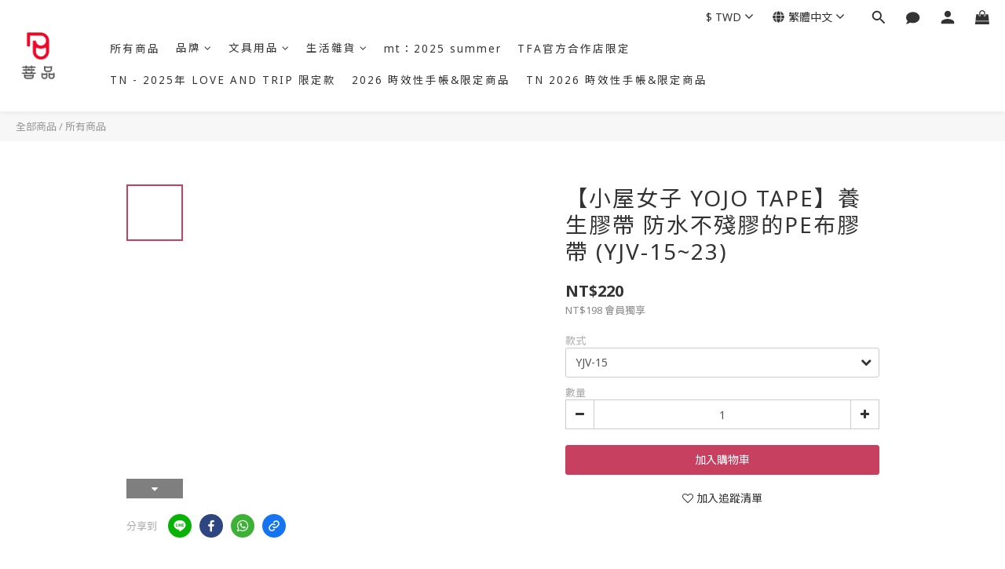

--- FILE ---
content_type: text/html; charset=utf-8
request_url: https://www.proptw.com/products/%E3%80%90%E5%B0%8F%E5%B1%8B%E5%A5%B3%E5%AD%90-yojo-tape%E3%80%91-yjv-1523
body_size: 93792
content:
<!DOCTYPE html>
<html lang="zh-hant"><head>  <!-- prefetch dns -->
<meta http-equiv="x-dns-prefetch-control" content="on">
<link rel="dns-prefetch" href="https://cdn.shoplineapp.com">
<link rel="preconnect" href="https://cdn.shoplineapp.com" crossorigin>
<link rel="dns-prefetch" href="https://shoplineimg.com">
<link rel="preconnect" href="https://shoplineimg.com">
<link rel="dns-prefetch" href="https://shoplineimg.com">
<link rel="preconnect" href="https://shoplineimg.com" title="image-service-origin">

  <link rel="preload" href="https://cdn.shoplineapp.com/s/javascripts/currencies.js" as="script">




      <link rel="preload" as="image" href="https://shoplineimg.com/5e576fdcfc330800226a2108/5eba7756600cd925fa5eade7/800x.webp?source_format=jpg" media="(max-height: 950px)">

<!-- Wrap what we need here -->


<!-- SEO -->
  
    <title ng-non-bindable>【小屋女子 YOJO TAPE】養生膠帶 防水不殘膠的PE布膠帶  (YJV-15~23)</title>

  <meta name="description" content="【商品資訊】YOJO TAPE 特徵與用途：拉伸強度高不易斷，觸水防濕不易剝落；告別傳統刀剪工具，隨手即可簡單撕開；可重覆黏貼、不殘膠、不留膠痕；彩色圖案印刷精細光滑，適用油性筆書寫；文具手帳、生活小物之外，更適合室外裝置、露天市集、野營遠足、盆栽園藝等場合。【商品規格】45mm x 5m 日本製(PE，非和紙膠帶)【注意事項】*置於室內避免陽光直射、避免過度潮濕，可以更完善的保存商品。*商品照片為實際拍攝，難免受光線、不同顯示器些微色差影響，實際顏色以商">




<!-- Meta -->
  

    <meta property="og:title" content="【小屋女子 YOJO TAPE】養生膠帶 防水不殘膠的PE布膠帶  (YJV-15~23)">

  <meta property="og:type" content="product"/>

    <meta property="og:url" content="https://www.proptw.com/products/【小屋女子-yojo-tape】-yjv-1523">
    <link rel="canonical" href="https://www.proptw.com/products/【小屋女子-yojo-tape】-yjv-1523">

  <meta property="og:description" content="【商品資訊】YOJO TAPE 特徵與用途：拉伸強度高不易斷，觸水防濕不易剝落；告別傳統刀剪工具，隨手即可簡單撕開；可重覆黏貼、不殘膠、不留膠痕；彩色圖案印刷精細光滑，適用油性筆書寫；文具手帳、生活小物之外，更適合室外裝置、露天市集、野營遠足、盆栽園藝等場合。【商品規格】45mm x 5m 日本製(PE，非和紙膠帶)【注意事項】*置於室內避免陽光直射、避免過度潮濕，可以更完善的保存商品。*商品照片為實際拍攝，難免受光線、不同顯示器些微色差影響，實際顏色以商">

    <meta property="og:image" content="https://img.shoplineapp.com/media/image_clips/5eba7756600cd925fa5eade7/original.jpg?1589278547">
    <meta name="thumbnail" content="https://img.shoplineapp.com/media/image_clips/5eba7756600cd925fa5eade7/original.jpg?1589278547">

    <meta property="fb:app_id" content="652389408911032">



    <script type="application/ld+json">
    {"@context":"https://schema.org","@type":"WebSite","name":"菩品 prop","url":"https://www.proptw.com"}
    </script>


<!-- locale meta -->


  <meta name="viewport" content="width=device-width, initial-scale=1.0, viewport-fit=cover">
<meta name="mobile-web-app-capable" content="yes">
<meta name="format-detection" content="telephone=no" />
<meta name="google" value="notranslate">

<!-- Shop icon -->
  <link rel="shortcut icon" type="image/png" href="https://img.shoplineapp.com/media/image_clips/5e5a388dc096f90015d30f85/original.png?1582971021">




<!--- Site Ownership Data -->
    <meta name="google-site-verification" content="64tP6UcnH7Q653y0wLqgS_6Vc7wTPZgMY97xfIIm5lA">
<!--- Site Ownership Data End-->

<!-- Styles -->


        <link rel="stylesheet" media="all" href="https://cdn.shoplineapp.com/assets/lib/bootstrap-3.4.1-4ccbe929d8684c8cc83f72911d02f011655dbd6b146a879612fadcdfa86fa7c7.css" onload="" />

        <link rel="stylesheet" media="print" href="https://cdn.shoplineapp.com/assets/theme_vendor-6eb73ce39fd4a86f966b1ab21edecb479a1d22cae142252ad701407277a4d3be.css" onload="this.media='all'" />


        <link rel="stylesheet" media="print" href="https://cdn.shoplineapp.com/assets/shop-2c8ce8b30f079a0263f27ffd5dfdfce0151366469f06a9a110fb7808a01448e0.css" onload="this.media=&quot;all&quot;" />

            <link rel="stylesheet" media="all" href="https://cdn.shoplineapp.com/assets/v2_themes/ultra_chic/page-product-detail-015b130e51f0ed36464eb1bc00f708ee54234f0f3dece7045cdd667a8c6dc8fb.css" onload="" />


          <style>@font-face{font-family:'Noto Sans';font-style:italic;font-weight:400;font-display:swap;src:url(https://cdn.shoplineapp.com/fonts/noto-sans/noto-sans-cyrillic-ext-italic-400.woff2) format("woff2");unicode-range:U+0460-052F,U+1C80-1C8A,U+20B4,U+2DE0-2DFF,U+A640-A69F,U+FE2E-FE2F}@font-face{font-family:'Noto Sans';font-style:italic;font-weight:400;font-display:swap;src:url(https://cdn.shoplineapp.com/fonts/noto-sans/noto-sans-cyrillic-italic-400.woff2) format("woff2");unicode-range:U+0301,U+0400-045F,U+0490-0491,U+04B0-04B1,U+2116}@font-face{font-family:'Noto Sans';font-style:italic;font-weight:400;font-display:swap;src:url(https://cdn.shoplineapp.com/fonts/noto-sans/noto-sans-devanagari-italic-400.woff2) format("woff2");unicode-range:U+0900-097F,U+1CD0-1CF9,U+200C-200D,U+20A8,U+20B9,U+20F0,U+25CC,U+A830-A839,U+A8E0-A8FF,U+11B00-11B09}@font-face{font-family:'Noto Sans';font-style:italic;font-weight:400;font-display:swap;src:url(https://cdn.shoplineapp.com/fonts/noto-sans/noto-sans-greek-ext-italic-400.woff2) format("woff2");unicode-range:U+1F00-1FFF}@font-face{font-family:'Noto Sans';font-style:italic;font-weight:400;font-display:swap;src:url(https://cdn.shoplineapp.com/fonts/noto-sans/noto-sans-greek-italic-400.woff2) format("woff2");unicode-range:U+0370-0377,U+037A-037F,U+0384-038A,U+038C,U+038E-03A1,U+03A3-03FF}@font-face{font-family:'Noto Sans';font-style:italic;font-weight:400;font-display:swap;src:url(https://cdn.shoplineapp.com/fonts/noto-sans/noto-sans-vietnamese-italic-400.woff2) format("woff2");unicode-range:U+0102-0103,U+0110-0111,U+0128-0129,U+0168-0169,U+01A0-01A1,U+01AF-01B0,U+0300-0301,U+0303-0304,U+0308-0309,U+0323,U+0329,U+1EA0-1EF9,U+20AB}@font-face{font-family:'Noto Sans';font-style:italic;font-weight:400;font-display:swap;src:url(https://cdn.shoplineapp.com/fonts/noto-sans/noto-sans-latin-ext-italic-400.woff2) format("woff2");unicode-range:U+0100-02BA,U+02BD-02C5,U+02C7-02CC,U+02CE-02D7,U+02DD-02FF,U+0304,U+0308,U+0329,U+1D00-1DBF,U+1E00-1E9F,U+1EF2-1EFF,U+2020,U+20A0-20AB,U+20AD-20C0,U+2113,U+2C60-2C7F,U+A720-A7FF}@font-face{font-family:'Noto Sans';font-style:italic;font-weight:400;font-display:swap;src:url(https://cdn.shoplineapp.com/fonts/noto-sans/noto-sans-latin-italic-400.woff2) format("woff2");unicode-range:U+0000-00FF,U+0131,U+0152-0153,U+02BB-02BC,U+02C6,U+02DA,U+02DC,U+0304,U+0308,U+0329,U+2000-206F,U+20AC,U+2122,U+2191,U+2193,U+2212,U+2215,U+FEFF,U+FFFD}@font-face{font-family:'Noto Sans';font-style:italic;font-weight:700;font-display:swap;src:url(https://cdn.shoplineapp.com/fonts/noto-sans/noto-sans-cyrillic-ext-italic-700.woff2) format("woff2");unicode-range:U+0460-052F,U+1C80-1C8A,U+20B4,U+2DE0-2DFF,U+A640-A69F,U+FE2E-FE2F}@font-face{font-family:'Noto Sans';font-style:italic;font-weight:700;font-display:swap;src:url(https://cdn.shoplineapp.com/fonts/noto-sans/noto-sans-cyrillic-italic-700.woff2) format("woff2");unicode-range:U+0301,U+0400-045F,U+0490-0491,U+04B0-04B1,U+2116}@font-face{font-family:'Noto Sans';font-style:italic;font-weight:700;font-display:swap;src:url(https://cdn.shoplineapp.com/fonts/noto-sans/noto-sans-devanagari-italic-700.woff2) format("woff2");unicode-range:U+0900-097F,U+1CD0-1CF9,U+200C-200D,U+20A8,U+20B9,U+20F0,U+25CC,U+A830-A839,U+A8E0-A8FF,U+11B00-11B09}@font-face{font-family:'Noto Sans';font-style:italic;font-weight:700;font-display:swap;src:url(https://cdn.shoplineapp.com/fonts/noto-sans/noto-sans-greek-ext-italic-700.woff2) format("woff2");unicode-range:U+1F00-1FFF}@font-face{font-family:'Noto Sans';font-style:italic;font-weight:700;font-display:swap;src:url(https://cdn.shoplineapp.com/fonts/noto-sans/noto-sans-greek-italic-700.woff2) format("woff2");unicode-range:U+0370-0377,U+037A-037F,U+0384-038A,U+038C,U+038E-03A1,U+03A3-03FF}@font-face{font-family:'Noto Sans';font-style:italic;font-weight:700;font-display:swap;src:url(https://cdn.shoplineapp.com/fonts/noto-sans/noto-sans-vietnamese-italic-700.woff2) format("woff2");unicode-range:U+0102-0103,U+0110-0111,U+0128-0129,U+0168-0169,U+01A0-01A1,U+01AF-01B0,U+0300-0301,U+0303-0304,U+0308-0309,U+0323,U+0329,U+1EA0-1EF9,U+20AB}@font-face{font-family:'Noto Sans';font-style:italic;font-weight:700;font-display:swap;src:url(https://cdn.shoplineapp.com/fonts/noto-sans/noto-sans-latin-ext-italic-700.woff2) format("woff2");unicode-range:U+0100-02BA,U+02BD-02C5,U+02C7-02CC,U+02CE-02D7,U+02DD-02FF,U+0304,U+0308,U+0329,U+1D00-1DBF,U+1E00-1E9F,U+1EF2-1EFF,U+2020,U+20A0-20AB,U+20AD-20C0,U+2113,U+2C60-2C7F,U+A720-A7FF}@font-face{font-family:'Noto Sans';font-style:italic;font-weight:700;font-display:swap;src:url(https://cdn.shoplineapp.com/fonts/noto-sans/noto-sans-latin-italic-700.woff2) format("woff2");unicode-range:U+0000-00FF,U+0131,U+0152-0153,U+02BB-02BC,U+02C6,U+02DA,U+02DC,U+0304,U+0308,U+0329,U+2000-206F,U+20AC,U+2122,U+2191,U+2193,U+2212,U+2215,U+FEFF,U+FFFD}@font-face{font-family:'Noto Sans';font-style:normal;font-weight:400;font-display:swap;src:url(https://cdn.shoplineapp.com/fonts/noto-sans/noto-sans-cyrillic-ext-normal-400.woff2) format("woff2");unicode-range:U+0460-052F,U+1C80-1C8A,U+20B4,U+2DE0-2DFF,U+A640-A69F,U+FE2E-FE2F}@font-face{font-family:'Noto Sans';font-style:normal;font-weight:400;font-display:swap;src:url(https://cdn.shoplineapp.com/fonts/noto-sans/noto-sans-cyrillic-normal-400.woff2) format("woff2");unicode-range:U+0301,U+0400-045F,U+0490-0491,U+04B0-04B1,U+2116}@font-face{font-family:'Noto Sans';font-style:normal;font-weight:400;font-display:swap;src:url(https://cdn.shoplineapp.com/fonts/noto-sans/noto-sans-devanagari-normal-400.woff2) format("woff2");unicode-range:U+0900-097F,U+1CD0-1CF9,U+200C-200D,U+20A8,U+20B9,U+20F0,U+25CC,U+A830-A839,U+A8E0-A8FF,U+11B00-11B09}@font-face{font-family:'Noto Sans';font-style:normal;font-weight:400;font-display:swap;src:url(https://cdn.shoplineapp.com/fonts/noto-sans/noto-sans-greek-ext-normal-400.woff2) format("woff2");unicode-range:U+1F00-1FFF}@font-face{font-family:'Noto Sans';font-style:normal;font-weight:400;font-display:swap;src:url(https://cdn.shoplineapp.com/fonts/noto-sans/noto-sans-greek-normal-400.woff2) format("woff2");unicode-range:U+0370-0377,U+037A-037F,U+0384-038A,U+038C,U+038E-03A1,U+03A3-03FF}@font-face{font-family:'Noto Sans';font-style:normal;font-weight:400;font-display:swap;src:url(https://cdn.shoplineapp.com/fonts/noto-sans/noto-sans-vietnamese-normal-400.woff2) format("woff2");unicode-range:U+0102-0103,U+0110-0111,U+0128-0129,U+0168-0169,U+01A0-01A1,U+01AF-01B0,U+0300-0301,U+0303-0304,U+0308-0309,U+0323,U+0329,U+1EA0-1EF9,U+20AB}@font-face{font-family:'Noto Sans';font-style:normal;font-weight:400;font-display:swap;src:url(https://cdn.shoplineapp.com/fonts/noto-sans/noto-sans-latin-ext-normal-400.woff2) format("woff2");unicode-range:U+0100-02BA,U+02BD-02C5,U+02C7-02CC,U+02CE-02D7,U+02DD-02FF,U+0304,U+0308,U+0329,U+1D00-1DBF,U+1E00-1E9F,U+1EF2-1EFF,U+2020,U+20A0-20AB,U+20AD-20C0,U+2113,U+2C60-2C7F,U+A720-A7FF}@font-face{font-family:'Noto Sans';font-style:normal;font-weight:400;font-display:swap;src:url(https://cdn.shoplineapp.com/fonts/noto-sans/noto-sans-latin-normal-400.woff2) format("woff2");unicode-range:U+0000-00FF,U+0131,U+0152-0153,U+02BB-02BC,U+02C6,U+02DA,U+02DC,U+0304,U+0308,U+0329,U+2000-206F,U+20AC,U+2122,U+2191,U+2193,U+2212,U+2215,U+FEFF,U+FFFD}@font-face{font-family:'Noto Sans';font-style:normal;font-weight:700;font-display:swap;src:url(https://cdn.shoplineapp.com/fonts/noto-sans/noto-sans-cyrillic-ext-normal-700.woff2) format("woff2");unicode-range:U+0460-052F,U+1C80-1C8A,U+20B4,U+2DE0-2DFF,U+A640-A69F,U+FE2E-FE2F}@font-face{font-family:'Noto Sans';font-style:normal;font-weight:700;font-display:swap;src:url(https://cdn.shoplineapp.com/fonts/noto-sans/noto-sans-cyrillic-normal-700.woff2) format("woff2");unicode-range:U+0301,U+0400-045F,U+0490-0491,U+04B0-04B1,U+2116}@font-face{font-family:'Noto Sans';font-style:normal;font-weight:700;font-display:swap;src:url(https://cdn.shoplineapp.com/fonts/noto-sans/noto-sans-devanagari-normal-700.woff2) format("woff2");unicode-range:U+0900-097F,U+1CD0-1CF9,U+200C-200D,U+20A8,U+20B9,U+20F0,U+25CC,U+A830-A839,U+A8E0-A8FF,U+11B00-11B09}@font-face{font-family:'Noto Sans';font-style:normal;font-weight:700;font-display:swap;src:url(https://cdn.shoplineapp.com/fonts/noto-sans/noto-sans-greek-ext-normal-700.woff2) format("woff2");unicode-range:U+1F00-1FFF}@font-face{font-family:'Noto Sans';font-style:normal;font-weight:700;font-display:swap;src:url(https://cdn.shoplineapp.com/fonts/noto-sans/noto-sans-greek-normal-700.woff2) format("woff2");unicode-range:U+0370-0377,U+037A-037F,U+0384-038A,U+038C,U+038E-03A1,U+03A3-03FF}@font-face{font-family:'Noto Sans';font-style:normal;font-weight:700;font-display:swap;src:url(https://cdn.shoplineapp.com/fonts/noto-sans/noto-sans-vietnamese-normal-700.woff2) format("woff2");unicode-range:U+0102-0103,U+0110-0111,U+0128-0129,U+0168-0169,U+01A0-01A1,U+01AF-01B0,U+0300-0301,U+0303-0304,U+0308-0309,U+0323,U+0329,U+1EA0-1EF9,U+20AB}@font-face{font-family:'Noto Sans';font-style:normal;font-weight:700;font-display:swap;src:url(https://cdn.shoplineapp.com/fonts/noto-sans/noto-sans-latin-ext-normal-700.woff2) format("woff2");unicode-range:U+0100-02BA,U+02BD-02C5,U+02C7-02CC,U+02CE-02D7,U+02DD-02FF,U+0304,U+0308,U+0329,U+1D00-1DBF,U+1E00-1E9F,U+1EF2-1EFF,U+2020,U+20A0-20AB,U+20AD-20C0,U+2113,U+2C60-2C7F,U+A720-A7FF}@font-face{font-family:'Noto Sans';font-style:normal;font-weight:700;font-display:swap;src:url(https://cdn.shoplineapp.com/fonts/noto-sans/noto-sans-latin-normal-700.woff2) format("woff2");unicode-range:U+0000-00FF,U+0131,U+0152-0153,U+02BB-02BC,U+02C6,U+02DA,U+02DC,U+0304,U+0308,U+0329,U+2000-206F,U+20AC,U+2122,U+2191,U+2193,U+2212,U+2215,U+FEFF,U+FFFD}
</style><link rel="dns-prefetch" href="https://fonts.googleapis.com"><link rel="preconnect" href="https://fonts.googleapis.com"><link rel="dns-prefetch" href="https://fonts.gstatic.com"><link rel="preconnect" href="https://fonts.gstatic.com" crossorigin="true"><script>
  window.addEventListener('load', function() {
    const link = document.createElement('link');
    link.rel = 'stylesheet';
    link.href = 'https://fonts.googleapis.com/css2?family=Noto+Sans+TC:wght@400;500;700&display=swap';
    link.media = 'print';
    link.onload = () => {
      link.media = 'all';
    }
    document.head.appendChild(link);
  });
</script>

    <style>
      .ProductList-categoryMenu ul li:hover>a.primary-color-hover,.ProductList-categoryMenu .List-item a.primary-color-hover:hover,.ProductReview-container a.primary-color-hover:hover,.ProductReview-container .List-item a.primary-color-hover:hover,.variation-label:hover,.variation-label.variation-label--selected,.product-item .price:not(.price-crossed),.product-item .price-sale,.product-info .price-regular:not(.price-crossed),.product-info .price-sale,.btn-add-to-cart.mobile-cart,.addon-promotions-container .addon-promotion-item .price-sale,.btn:not(.btn-success):not(.btn-buy-now):hover,.btn:not(.btn-success):not(.btn-buy-now):focus,.btn.focus:not(.btn-success):not(.btn-buy-now),.Back-in-stock-addItem-block .btn:not(.is-active):hover,.Back-in-stock-addItem-block .btn:not(.is-active):focus,.Back-in-stock-addItem-block .btn.focus:not(.is-active),.quick-cart-body .product-link>a,.quick-cart-mobile-header .product-link>a,.btn-add-wishlist:hover,.btn-add-wishlist.is-active,sl-list-page-wishlist-button .plp-wishlist-button .fa-heart,.btn-add-back-in-stock:hover,.btn-add-back-in-stock.is-active,.ProductDetail-product-info .price-box>.price:not(.price-crossed),.ProductDetail-product-info .price-box>.price-sale>span,#btn-form-submit-modal:hover,#btn-form-submit-modal:focus,.Label-price.is-sale,.PromotionPage-container .info-box .btn-add-to-promotion-cart .fa,.PromotionInfo .show-term-button:hover,.MemberCenter .PromotionInfo .show-term-button:hover,.member-center-coupon-nav .active,.product-available-info-time,.facebook-banner .fa-times,.facebook-banner .wording,body.passwords.new #submit-btn:hover,body.registrations.edit #edit-passwd-btn:hover,body.passwords.edit #user-password-edit-btn:hover,.product-set-price-container .product-set-price-label,.product-set-basket .highlight-label,.product-set-quick-cart-modal .highlight-label,.text-primary-color,.text-primary-color a,.text-primary-color a:hover,.member-center-profile__submit-button:hover,.member-center-profile__retry-button:hover,.member-center-profile__member-referral-modal-button:hover,.member-center-profile__email-verification-modal-button:hover{color:#ec0928}.product-available-info-icon .icon-clock{fill:#ec0928}.navigation-menu .scroll-left:not(.scroll-disable):hover,.navigation-menu .scroll-right:not(.scroll-disable):hover,.NavigationBar-nestedList .sub-prev:not(.sub-disable):hover span,.NavigationBar-nestedList .sub-next:not(.sub-disable):hover span,.ProductList-select ul li:hover,.cart-chkt-btn,.owl-theme .owl-dots .owl-dot.active span,.owl-theme .owl-dots .owl-dot:hover span,.product-item .boxify-image-wrapper .btn-add-to-cart:hover,.sl-goto-top:hover,.coupon-card-image,body.passwords.new #submit-btn:focus,body.registrations.edit #edit-passwd-btn:focus,body.passwords.edit #user-password-edit-btn:focus{background:#ec0928}.CartPanel-toggleButton .Cart-count.primary-color,.member-profile-save,.MemberCenter .product-review-block .btn-primary,.btn-color-primary,.btn-cart-fixed,.basic-popover-desktop .body .action-button,#get-welcome-member-referral-credits .body .continue,.basic-popover-mobile .member-referral-link,.basic-popover-mobile .member-referral-link:hover,.product-set-quantity-label,.basket-cart-panel-header .progress-bar>.progress-bar-content,.member-center-profile__submit-button,.member-center-profile__retry-button,.member-center-profile__member-referral-modal-button,.member-center-profile__email-verification-modal-button{background-color:#ec0928}.variation-label:hover,.variation-label.variation-label--selected,.cart-chkt-btn,.member-profile-save,.MemberCenter .product-review-block .btn-primary,.btn-color-primary,.member-profile-save:hover,.MemberCenter .product-review-block .btn-primary:hover,.btn-color-primary:hover,.sl-goto-top:hover,.variant-image.selected .image-container,.btn-cart-fixed,.basic-popover-desktop .body .action-button,#get-welcome-member-referral-credits .body .continue,.product-available-info,body.passwords.new #submit-btn:active,body.registrations.edit #edit-passwd-btn:active,body.passwords.edit #user-password-edit-btn:active,.member-center-profile__submit-button,.member-center-profile__retry-button,.member-center-profile__member-referral-modal-button,.member-center-profile__email-verification-modal-button,.member-center-profile__submit-button:hover,.member-center-profile__retry-button:hover,.member-center-profile__member-referral-modal-button:hover,.member-center-profile__email-verification-modal-button:hover{border-color:#ec0928}.checkout-coupon-list-card:hover>.checkout-coupon-list-card-body,.product-list-variant-selector-item.selected-variation>.product-list-variant-selector-image:after{border-color:#ec0928 !important}.sl-goto-top:hover:before{border-top-color:#ec0928}.primary-border-color-after>:after,.primary-border-color-after:not(.Grid-item-title):after,.primary-border-color-after:not(.Grid-item-title) :after,.primary-color-border-bottom,.Grid-item-content p:last-child:after,.Grid-item-content div:last-child:after,.section-title:after,.pagination>li.active>a,.pagination>li.active>span,.pagination>li.active a:hover,.pagination>li.active span:hover,.pagination>li.active a:focus,.pagination>li.active span:focus,.Tabset .Tab-label.active span:after,.product-available-info-time{border-bottom-color:#ec0928}.sl-goto-top:hover:before,.sl-goto-top:hover:after,.Product-promotions-tag{border-left-color:#ec0928}.navigation-menu .navigation-menu-item:hover>.navigation-menu-item-label{color:#ec0928 !important}.navigation-menu .navigation-menu-third-layer-toggle:hover{color:#ec0928 !important}.ProductList-select category-filter-button .advance-filter-button:hover{border-bottom-color:#ec0928;color:#ec0928}.ProductList-select category-filter-button .advance-filter-button:hover svg{fill:#ec0928}.category-advance-filter .apply-button{background-color:#ec0928}.category-advance-filter .filter-data .filter-price-range input:focus,.category-advance-filter .filter-data .filter-price-range input:hover{border-color:#ec0928}.NavigationBar-mainMenu .List-item:hover>.Label.primary-color-hover{color:#ec0928 !important}.NavigationBar-mainMenu i.primary-color-hover:hover{color:#ec0928 !important}@media (min-width: 768px){.PostList .List-item.primary-color-hover a:hover .List-item-title{color:#ec0928}}@media (max-width: 767px){.PostList .List-item.primary-color-hover a:active .List-item-title{color:#ec0928}}.ProductReview-container .List-item a.disabled{color:#ec0928 !important}.cart-chkt-btn:hover:not(.insufficient-point){color:#ec0928 !important}.cart-chkt-btn:hover:not(.insufficient-point) .ladda-spinner div div div{background:#ec0928 !important}.MemberCenter .product-review-block .btn-primary:active,.MemberCenter .product-review-block .btn-primary:visited,.MemberCenter .product-review-block .btn-primary:hover{background-color:transparent;border:1px solid #ccc;border-color:#ec0928}.Variation-border.selected{border:solid 2px #ec0928 !important}@media not all and (pointer: coarse){.Variation-border:hover{border:solid 2px #ec0928 !important}}.customer-review-bar-color{background-color:rgba(199,64,96,0.3) !important}.facebook-quick-signup-success-page .title{color:#ec0928}.facebook-quick-signup-success-page .btn-facebook-redirect{background-color:#ec0928}.facebook-quick-signup-success-page .btn-facebook-redirect:hover{background-color:#ec0928;color:#fff;opacity:0.8}.facebook-quick-signup-failure-page .title{color:#ec0928}.facebook-quick-signup-failure-page .btn-facebook-redirect{background-color:#ec0928}.facebook-quick-signup-failure-page .btn-facebook-redirect:hover{background-color:#ec0928;color:#fff;opacity:0.8}.trial-order-dialog .checkout-btn{width:unset;background-color:#ec0928}@media (max-width: 767px){.js-sticky-cart-button-container.fast-checkout-container .icon-cart{fill:#ec0928 !important}}.multi-checkout-confirm .multi-checkout-confirm__delivery_notice{color:#ec0928}.multi-checkout-confirm .multi-checkout-confirm__delivery_notice:before,.multi-checkout-confirm .multi-checkout-confirm__delivery_notice:after{background-color:#ec0928}#checkout-object__section .checkout-object__info_cart-header{color:#ec0928}#checkout-object__section .checkout-object__info_cart-header .icon-basket{fill:#ec0928}#signup-login-page .solid-btn:not([disabled]){background-color:#ec0928;border-color:#ec0928}#signup-login-page .solid-btn:not([disabled]):hover{background-color:transparent;color:#ec0928}#signup-login-page .solid-btn[data-loading]{background-color:#ec0928;border-color:#ec0928}#signup-login-page .outline-btn:not([disabled]){color:#ec0928;border-color:#ec0928}#signup-login-page .outline-btn:not([disabled]):hover{background-color:transparent}#signup-login-page .outline-btn[data-loading]{color:#ec0928;border-color:#ec0928}.member-center-profile__submit-button:hover,.member-center-profile__retry-button:hover,.member-center-profile__member-referral-modal-button:hover,.member-center-profile__email-verification-modal-button:hover{background-color:#fff}

    </style>







  <link rel="stylesheet" media="all" href="https://cdn.shoplineapp.com/packs/css/intl_tel_input-0d9daf73.chunk.css" />








<script type="text/javascript">
  window.mainConfig = JSON.parse('{\"sessionId\":\"\",\"merchantId\":\"5e576fdcfc330800226a2108\",\"appCoreHost\":\"shoplineapp.com\",\"assetHost\":\"https://cdn.shoplineapp.com/packs/\",\"apiBaseUrl\":\"http://shoplineapp.com\",\"eventTrackApi\":\"https://events.shoplytics.com/api\",\"frontCommonsApi\":\"https://front-commons.shoplineapp.com/api\",\"appendToUrl\":\"\",\"env\":\"production\",\"merchantData\":{\"_id\":\"5e576fdcfc330800226a2108\",\"addon_limit_enabled\":true,\"base_country_code\":\"TW\",\"base_currency\":{\"id\":\"twd\",\"iso_code\":\"TWD\",\"alternate_symbol\":\"NT$\",\"name\":\"New Taiwan Dollar\",\"symbol_first\":true,\"subunit_to_unit\":1},\"base_currency_code\":\"TWD\",\"beta_feature_keys\":[\"criteo\"],\"brand_home_url\":\"https://www.proptw.com\",\"checkout_setting\":{\"enable_membership_autocheck\":true,\"enable_subscription_autocheck\":false,\"enforce_user_login_on_checkout\":true,\"enable_sc_fast_checkout\":false},\"current_plan_key\":\"basket\",\"current_theme_key\":\"ultra_chic\",\"delivery_option_count\":7,\"enabled_stock_reminder\":false,\"handle\":\"proptw\",\"identifier\":\"\",\"instagram_access_token\":\"IGAANCmQEgNdJBZAGJTZAHFYSnctMzhSNmZAKRFNuTVJFS3IteHZAfOVpGOVNmamtJTnlYMDZAuMklhWW9pX0gzRHJmRUFCR1E1cVhFYzZAqczZAvdzRtRF9QVFJZANlE3a1ZASYi1SNFZAOaUw1dzJiTGxSWWdmLWJn\",\"instagram_id\":\"9827245777304302\",\"invoice_activation\":\"inactive\",\"is_image_service_enabled\":true,\"mobile_logo_media_url\":\"https://img.shoplineapp.com/media/image_clips/5e5a383f43d63a00185fa0ae/original.png?1582970943\",\"name\":\"菩品 prop\",\"order_setting\":{\"invoice_activation\":\"inactive\",\"short_message_activation\":\"inactive\",\"default_out_of_stock_reminder\":false,\"auto_cancel_expired_orders\":true,\"auto_revert_credit\":true,\"enabled_order_auth_expiry\":true,\"enforce_user_login_on_checkout\":true,\"enable_order_split_einvoice_reissue\":false,\"no_duplicate_uniform_invoice\":false,\"hourly_auto_invoice\":false,\"enabled_location_id\":false,\"invoice\":{\"tax_id\":\"\"},\"facebook_messenging\":{\"status\":\"deactivated\"},\"status_update_sms\":{\"status\":\"deactivated\"}},\"payment_method_count\":10,\"product_setting\":{\"enabled_show_member_price\":true,\"enabled_product_review\":true,\"variation_display\":\"dropdown\",\"preorder_add_to_cart_button_display\":\"depend_on_stock\"},\"promotion_setting\":{\"show_promotion_reminder\":true,\"multi_order_discount_strategy\":\"order_or_tier_promotion\",\"order_gift_threshold_mode\":\"after_price_discounts\",\"order_free_shipping_threshold_mode\":\"after_all_discounts\",\"category_item_gift_threshold_mode\":\"before_discounts\",\"category_item_free_shipping_threshold_mode\":\"before_discounts\"},\"rollout_keys\":[\"2FA_google_authenticator\",\"3_layer_category\",\"3_layer_navigation\",\"3_layer_variation\",\"711_CB_13countries\",\"711_CB_pickup_TH\",\"711_c2b_report_v2\",\"711_cross_delivery\",\"AdminCancelRecurringSubscription_V1\",\"BasketSynchronizedToITC_V1\",\"MC_WA_Template_Management\",\"MC_manual_order\",\"MO_Apply_Coupon_Code\",\"StaffCanBeDeleted_V1\",\"SummaryStatement_V1\",\"UTM_export\",\"UTM_register\",\"abandoned_cart_notification\",\"add_system_fontstyle\",\"add_to_cart_revamp\",\"addon_products_limit_10\",\"addon_products_limit_unlimited\",\"addon_quantity\",\"address_format_batch2\",\"address_format_jp\",\"address_format_my\",\"address_format_us\",\"address_format_vn\",\"admin_app_extension\",\"admin_clientele_profile\",\"admin_custom_domain\",\"admin_image_service\",\"admin_logistic_bank_account\",\"admin_manual_order\",\"admin_realtime\",\"admin_vietnam_dong\",\"admin_whitelist_ip\",\"adminapp_order_form\",\"adminapp_wa_contacts_list\",\"ads_system_new_tab\",\"adyen_my_sc\",\"affiliate_by_product\",\"affiliate_dashboard\",\"affiliate_kol_report_appstore\",\"alipay_hk_sc\",\"amazon_product_review\",\"android_pos_agent_clockin_n_out\",\"android_pos_purchase_order_partial_in_storage\",\"android_pos_save_send_receipt\",\"android_pos_v2_force_upgrade_version_1-50-0_date_2025-08-30\",\"app_categories_filtering\",\"app_multiplan\",\"app_subscription_prorated_billing\",\"apply_multi_order_discount\",\"apps_store\",\"apps_store_blog\",\"apps_store_fb_comment\",\"apps_store_wishlist\",\"appstore_free_trial\",\"archive_order_data\",\"archive_order_ui\",\"assign_products_to_category\",\"auth_flow_revamp\",\"auto_credit\",\"auto_credit_notify\",\"auto_credit_percentage\",\"auto_credit_recurring\",\"auto_reply_comment\",\"auto_reply_fb\",\"auto_save_sf_plus_address\",\"availability_buy_online_pickup_instore\",\"availability_preview_buy_online_pickup_instore\",\"back_in_stock_appstore\",\"back_in_stock_notify\",\"basket_comparising_link_CNY\",\"basket_comparising_link_HKD\",\"basket_comparising_link_TWD\",\"basket_invoice_field\",\"basket_pricing_page_cny\",\"basket_pricing_page_hkd\",\"basket_pricing_page_myr\",\"basket_pricing_page_sgd\",\"basket_pricing_page_thb\",\"basket_pricing_page_twd\",\"basket_pricing_page_usd\",\"basket_pricing_page_vnd\",\"basket_subscription_coupon\",\"basket_subscription_email\",\"bianco_setting\",\"bidding_select_product\",\"bing_ads\",\"birthday_format_v2\",\"block_gtm_for_lighthouse\",\"blog\",\"blog_app\",\"blog_revamp_admin\",\"blog_revamp_admin_category\",\"blog_revamp_doublewrite\",\"blog_revamp_related_products\",\"blog_revamp_shop_category\",\"blog_revamp_singleread\",\"breadcrumb\",\"broadcast_addfilter\",\"broadcast_advanced_filters\",\"broadcast_analytics\",\"broadcast_center\",\"broadcast_clone\",\"broadcast_email_html\",\"broadcast_facebook_template\",\"broadcast_line_template\",\"broadcast_preset_time\",\"broadcast_to_unsubscribers_sms\",\"broadcast_unsubscribe_email\",\"bulk_action_customer\",\"bulk_action_product\",\"bulk_assign_point\",\"bulk_import_multi_lang\",\"bulk_payment_delivery_setting\",\"bulk_printing_labels_711C2C\",\"bulk_update_dynamic_fields\",\"bulk_update_job\",\"bulk_update_new_fields\",\"bulk_update_product_download_with_filter\",\"bulk_update_tag\",\"bulk_update_tag_enhancement\",\"bundle_add_type\",\"bundle_group\",\"bundle_page\",\"bundle_pricing\",\"bundle_promotion_apply_enhancement\",\"bundle_stackable\",\"buy_at_amazon\",\"buy_button\",\"buy_now_button\",\"buyandget_promotion\",\"callback_service\",\"cancel_order_by_customer\",\"cancel_order_by_customer_v2\",\"cart_addon\",\"cart_addon_condition\",\"cart_addon_limit\",\"cart_use_product_service\",\"cart_uuid\",\"category_banner_multiple\",\"category_limit_unlimited\",\"category_sorting\",\"channel_amazon\",\"channel_fb\",\"channel_integration\",\"channel_line\",\"charge_shipping_fee_by_product_qty\",\"chat_widget\",\"chat_widget_facebook\",\"chat_widget_ig\",\"chat_widget_line\",\"chat_widget_livechat\",\"chat_widget_whatsapp\",\"chatbot_card_carousel\",\"chatbot_card_template\",\"chatbot_image_widget\",\"chatbot_keywords_matching\",\"chatbot_welcome_template\",\"checkout_membercheckbox_toggle\",\"checkout_setting\",\"cn_pricing_page_2019\",\"combine_orders_app\",\"comment_list_export\",\"component_h1_tag\",\"connect_new_facebookpage\",\"consolidated_billing\",\"cookie_consent\",\"country_code\",\"coupon_center_back_to_cart\",\"coupon_notification\",\"coupon_v2\",\"create_staff_revamp\",\"credit_amount_condition_hidden\",\"credit_campaign\",\"credit_condition_5_tier_ec\",\"credit_installment_payment_fee_hidden\",\"credit_point_report\",\"credit_point_triggerpoint\",\"crm_email_custom\",\"crm_notify_preview\",\"crm_sms_custom\",\"crm_sms_notify\",\"cross_shop_tracker\",\"custom_css\",\"custom_home_delivery_tw\",\"custom_notify\",\"custom_order_export\",\"customer_advanced_filter\",\"customer_coupon\",\"customer_custom_field_limit_5\",\"customer_data_secure\",\"customer_edit\",\"customer_export_v2\",\"customer_group\",\"customer_group_analysis\",\"customer_group_broadcast\",\"customer_group_filter_p2\",\"customer_group_filter_p3\",\"customer_group_regenerate\",\"customer_group_sendcoupon\",\"customer_group_smartrfm_filter\",\"customer_import_50000_failure_report\",\"customer_import_v2\",\"customer_import_v3\",\"customer_list\",\"customer_new_report\",\"customer_referral\",\"customer_referral_notify\",\"customer_search_match\",\"customer_tag\",\"dashboard_v2\",\"dashboard_v2_revamp\",\"date_picker_v2\",\"deep_link_support_linepay\",\"deep_link_support_payme\",\"deep_search\",\"default_theme_ultrachic\",\"delivery_time\",\"delivery_time_with_quantity\",\"design_submenu\",\"dev_center_app_store\",\"disable_footer_brand\",\"disable_old_upgrade_reminder\",\"domain_applicable\",\"doris_bien_setting\",\"dusk_setting\",\"ec_order_unlimit\",\"ecpay_expirydate\",\"ecpay_payment_gateway\",\"einvoice_bulk_update\",\"einvoice_edit\",\"einvoice_list_by_day\",\"einvoice_newlogic\",\"email_credit_expire_notify\",\"email_custom\",\"email_member_forget_password_notify\",\"email_member_register_notify\",\"email_order_notify\",\"email_verification\",\"enable_body_script\",\"enable_calculate_api_promotion_apply\",\"enable_calculate_api_promotion_filter\",\"enable_cart_api\",\"enable_cart_service\",\"enable_corejs_splitting\",\"enable_lazysizes_image_tag\",\"enable_new_css_bundle\",\"enable_order_status_callback_revamp_for_promotion\",\"enable_order_status_callback_revamp_for_storefront\",\"enable_promotion_usage_record\",\"enable_shopjs_splitting\",\"enhanced_catalog_feed\",\"exclude_product\",\"exclude_product_v2\",\"execute_shipment_permission\",\"export_inventory_report_v2\",\"express_cart\",\"express_checkout_pages\",\"extend_reminder\",\"external_redeem_coupon\",\"facebook_ads\",\"facebook_dia\",\"facebook_line_promotion_notify\",\"facebook_login\",\"facebook_messenger_subscription\",\"facebook_notify\",\"facebook_pixel_manager\",\"fb_1on1_chat\",\"fb_broadcast\",\"fb_broadcast_sc\",\"fb_broadcast_sc_p2\",\"fb_comment_app\",\"fb_entrance_optimization\",\"fb_feed_unlimit\",\"fb_group\",\"fb_menu\",\"fb_messenger_onetime_notification\",\"fb_multi_category_feed\",\"fb_offline_conversions_api\",\"fb_pixel_matching\",\"fb_pixel_v2\",\"fb_post_management\",\"fb_product_set\",\"fb_quick_signup_link\",\"fb_shop_now_button\",\"fb_ssapi\",\"fb_sub_button\",\"fb_welcome_msg\",\"fbe_oe\",\"fbe_shop\",\"fbe_v2\",\"fbe_v2_edit\",\"feature_alttag_phase1\",\"feature_alttag_phase2\",\"flash_price_campaign\",\"fm_order_receipt\",\"fmt_c2c_newlabel\",\"fmt_revision\",\"footer_brand\",\"footer_builder\",\"footer_builder_new\",\"form_builder\",\"form_builder_access\",\"form_builder_user_management\",\"form_builder_v2_elements\",\"form_builder_v2_receiver\",\"form_builder_v2_report\",\"freeshipping_promotion_condition\",\"get_coupon\",\"get_promotions_by_cart\",\"gift_promotion_condition\",\"gift_shipping_promotion_discount_condition\",\"gifts_limit_10\",\"gifts_limit_unlimited\",\"gmv_revamp\",\"godaddy\",\"google_ads_api\",\"google_ads_manager\",\"google_analytics_4\",\"google_analytics_manager\",\"google_content_api\",\"google_dynamic_remarketing_tag\",\"google_enhanced_conversions\",\"google_preorder_feed\",\"google_product_category_3rdlayer\",\"google_recaptcha\",\"google_remarketing_manager\",\"google_signup_login\",\"google_tag_manager\",\"gp_tw_sc\",\"group_url_bind_post_live\",\"h2_tag_phase1\",\"hct_logistics_bills_report\",\"hidden_product\",\"hidden_product_p2\",\"hide_credit_point_record_balance\",\"hk_pricing_page_2019\",\"hkd_pricing_page_disabled_2020\",\"ig_browser_notify\",\"ig_live\",\"ig_login_entrance\",\"ig_new_api\",\"image_gallery\",\"image_gallery_p2\",\"image_host_by_region\",\"image_limit_100000\",\"image_limit_30000\",\"image_widget_mobile\",\"inbox_manual_order\",\"inbox_send_cartlink\",\"increase_variation_limit\",\"instagram_create_post\",\"instagram_post_sales\",\"instant_order_form\",\"integrated_label_711\",\"integrated_sfexpress\",\"integration_one\",\"inventory_change_reason\",\"inventory_search_v2\",\"job_api_products_export\",\"job_api_user_export\",\"job_product_import\",\"jquery_v3\",\"kingsman_v2_setting\",\"layout_engine_service_kingsman_blogs\",\"layout_engine_service_kingsman_member_center\",\"layout_engine_service_kingsman_promotions\",\"line_1on1_chat\",\"line_abandon_notification\",\"line_ads_tag\",\"line_broadcast\",\"line_ec\",\"line_in_chat_shopping\",\"line_live\",\"line_login\",\"line_login_mobile\",\"line_point_cpa_tag\",\"line_shopping_new_fields\",\"line_signup\",\"live_after_keyword\",\"live_ai_tag_comments\",\"live_announce_bids\",\"live_announce_buyer\",\"live_bidding\",\"live_broadcast_v2\",\"live_bulk_checkoutlink\",\"live_bulk_edit\",\"live_checkout_notification\",\"live_checkout_notification_all\",\"live_checkout_notification_message\",\"live_comment_discount\",\"live_comment_robot\",\"live_create_product_v2\",\"live_crosspost\",\"live_dashboard_product\",\"live_event_discount\",\"live_exclusive_price\",\"live_fb_group\",\"live_fhd_video\",\"live_general_settings\",\"live_group_event\",\"live_host_panel\",\"live_ig_messenger_broadcast\",\"live_ig_product_recommend\",\"live_im_switch\",\"live_keyword_switch\",\"live_line_broadcast\",\"live_line_management\",\"live_line_multidisplay\",\"live_luckydraw_enhancement\",\"live_messenger_broadcast\",\"live_order_block\",\"live_print_advanced\",\"live_product_recommend\",\"live_shopline_announcement\",\"live_shopline_beauty_filter\",\"live_shopline_keyword\",\"live_shopline_product_card\",\"live_shopline_view\",\"live_shopline_view_marquee\",\"live_show_storefront_facebook\",\"live_show_storefront_shopline\",\"live_stream_settings\",\"locale_revamp\",\"lock_cart_sc_product\",\"logistic_bill_v2_711_b2c\",\"logistic_bill_v2_711_c2c\",\"logo_favicon\",\"luckydraw_products\",\"luckydraw_qualification\",\"manual_activation\",\"manual_order\",\"manual_order_7-11\",\"manual_order_ec_to_sc\",\"manually_bind_post\",\"marketing_affiliate\",\"marketing_affiliate_p2\",\"mc-history-instant\",\"mc_711crossborder\",\"mc_ad_tag\",\"mc_assign_message\",\"mc_auto_bind_member\",\"mc_autoreply_cotent\",\"mc_autoreply_question\",\"mc_autoreply_trigger\",\"mc_broadcast\",\"mc_broadcast_v2\",\"mc_bulk_read\",\"mc_chatbot_template\",\"mc_delete_message\",\"mc_edit_cart\",\"mc_history_instant\",\"mc_history_post\",\"mc_im\",\"mc_inbox_autoreply\",\"mc_input_status\",\"mc_instant_notifications\",\"mc_invoicetitle_optional\",\"mc_keyword_autotagging\",\"mc_line_broadcast\",\"mc_line_broadcast_all_friends\",\"mc_line_cart\",\"mc_logistics_hct\",\"mc_logistics_tcat\",\"mc_manage_blacklist\",\"mc_mark_todo\",\"mc_new_menu\",\"mc_phone_tag\",\"mc_reminder_unpaid\",\"mc_reply_pic\",\"mc_setting_message\",\"mc_setting_orderform\",\"mc_shop_message_refactor\",\"mc_smart_advice\",\"mc_sort_waitingtime\",\"mc_sort_waitingtime_new\",\"mc_tw_invoice\",\"media_gcp_upload\",\"member_center_profile_revamp\",\"member_import_notify\",\"member_info_reward\",\"member_info_reward_subscription\",\"member_password_setup_notify\",\"member_points\",\"member_points_notify\",\"member_price\",\"membership_tier_double_write\",\"membership_tier_notify\",\"membership_tiers\",\"memebr_center_point_credit_revamp\",\"menu_limit_100\",\"menu_limit_unlimited\",\"merchant_automatic_payment_setting\",\"merchant_bills_credits\",\"message_center_v3\",\"message_revamp\",\"mo_remove_discount\",\"mobile_and_email_signup\",\"mobile_signup_p2\",\"modularize_address_format\",\"molpay_credit_card\",\"multi_lang\",\"multicurrency\",\"my_pricing_page_2019\",\"myapp_reauth_alert\",\"myr_pricing_page_disabled_2020\",\"new_app_subscription\",\"new_layout_for_mobile_and_pc\",\"new_onboarding_flow\",\"new_return_management\",\"new_settings_apply_all_promotion\",\"new_signup_flow\",\"new_sinopac_3d\",\"notification_custom_sending_time\",\"npb_theme_philia\",\"npb_widget_font_size_color\",\"ob_revamp\",\"ob_sgstripe\",\"ob_twecpay\",\"oceanpay\",\"old_fbe_removal\",\"onboarding_basketplan\",\"onboarding_handle\",\"one_new_filter\",\"one_page_store\",\"one_page_store_1000\",\"one_page_store_checkout\",\"one_page_store_clone\",\"one_page_store_product_set\",\"online_credit_redemption_toggle\",\"online_store_design\",\"online_store_design_setup_guide_basketplan\",\"open_api_management\",\"order_add_to_cart\",\"order_archive_calculation_revamp_crm_amount\",\"order_archive_calculation_revamp_crm_member\",\"order_archive_product_testing\",\"order_archive_testing\",\"order_archive_testing_crm\",\"order_archive_testing_order_details\",\"order_archive_testing_return_order\",\"order_confirmation_slip_upload\",\"order_custom_field_limit_5\",\"order_custom_notify\",\"order_decoupling_product_revamp\",\"order_discount_stackable\",\"order_export_366day\",\"order_export_v2\",\"order_filter_shipped_date\",\"order_message_broadcast\",\"order_new_source\",\"order_promotion_split\",\"order_search_custom_field\",\"order_search_sku\",\"order_select_across_pages\",\"order_sms_notify\",\"order_split\",\"order_status_non_automation\",\"order_status_tag_color\",\"order_tag\",\"orderemail_new_logic\",\"other_custom_notify\",\"out_of_stock_order\",\"page_builder_revamp\",\"page_builder_revamp_theme_setting\",\"page_builder_section_cache_enabled\",\"page_builder_widget_accordion\",\"page_builder_widget_blog\",\"page_builder_widget_category\",\"page_builder_widget_collage\",\"page_builder_widget_countdown\",\"page_builder_widget_custom_liquid\",\"page_builder_widget_instagram\",\"page_builder_widget_product_text\",\"page_builder_widget_subscription\",\"page_builder_widget_video\",\"page_limit_unlimited\",\"page_view_cache\",\"pakpobox\",\"partial_free_shipping\",\"payme\",\"payment_condition\",\"payment_fee_config\",\"payment_image\",\"payment_slip_notify\",\"paypal_upgrade\",\"pdp_image_lightbox\",\"pdp_image_lightbox_icon\",\"pending_subscription\",\"philia_setting\",\"pickup_remember_store\",\"plp_label_wording\",\"plp_product_seourl\",\"plp_variation_selector\",\"plp_wishlist\",\"point_campaign\",\"point_redeem_to_cash\",\"pos_only_product_settings\",\"pos_retail_store_price\",\"pos_setup_guide_basketplan\",\"post_cancel_connect\",\"post_commerce_stack_comment\",\"post_fanpage_luckydraw\",\"post_fb_group\",\"post_general_setting\",\"post_lock_pd\",\"post_sales_dashboard\",\"postsale_auto_reply\",\"postsale_create_post\",\"postsale_ig_auto_reply\",\"postsales_connect_multiple_posts\",\"preorder_limit\",\"preset_publish\",\"product_available_time\",\"product_cost_permission\",\"product_feed_info\",\"product_feed_manager_availability\",\"product_feed_revamp\",\"product_index_v2\",\"product_info\",\"product_limit_1000\",\"product_limit_unlimited\",\"product_log_v2\",\"product_page_limit_10\",\"product_quantity_update\",\"product_recommendation_abtesting\",\"product_revamp_doublewrite\",\"product_revamp_singleread\",\"product_review_import\",\"product_review_import_installable\",\"product_review_plp\",\"product_review_reward\",\"product_search\",\"product_set_revamp\",\"product_set_v2_enhancement\",\"product_summary\",\"promotion_blacklist\",\"promotion_filter_by_date\",\"promotion_first_purchase\",\"promotion_hour\",\"promotion_limit_10\",\"promotion_limit_100\",\"promotion_limit_unlimited\",\"promotion_minitem\",\"promotion_page\",\"promotion_page_reminder\",\"promotion_page_seo_button\",\"promotion_record_archive_test\",\"promotion_reminder\",\"purchase_limit_campaign\",\"quick_answer\",\"recaptcha_reset_pw\",\"redirect_301_settings\",\"rejected_bill_reminder\",\"remove_fblike_sc\",\"repay_cookie\",\"replace_janus_interface\",\"replace_lms_old_oa_interface\",\"reports\",\"revert_credit\",\"revert_credit_p2\",\"revert_credit_status\",\"sales_dashboard\",\"sangria_setting\",\"sc_advanced_keyword\",\"sc_ai_chat_analysis\",\"sc_ai_suggested_reply\",\"sc_alipay_standard\",\"sc_atm\",\"sc_auto_bind_member\",\"sc_autodetect_address\",\"sc_autodetect_paymentslip\",\"sc_autoreply_icebreaker\",\"sc_broadcast_permissions\",\"sc_clearcart\",\"sc_clearcart_all\",\"sc_comment_label\",\"sc_comment_list\",\"sc_conversations_statistics_sunset\",\"sc_download_adminapp\",\"sc_facebook_broadcast\",\"sc_facebook_live\",\"sc_fb_ig_subscription\",\"sc_gpt_chatsummary\",\"sc_gpt_content_generator\",\"sc_gpt_knowledge_base\",\"sc_group_pm_commentid\",\"sc_group_webhook\",\"sc_intercom\",\"sc_keywords\",\"sc_line_live_pl\",\"sc_list_search\",\"sc_live_line\",\"sc_lock_inventory\",\"sc_manual_order\",\"sc_mc_settings\",\"sc_mo_711emap\",\"sc_order_unlimit\",\"sc_outstock_msg\",\"sc_overall_statistics\",\"sc_overall_statistics_api_v3\",\"sc_overall_statistics_v2\",\"sc_pickup\",\"sc_post_feature\",\"sc_product_set\",\"sc_product_variation\",\"sc_sidebar\",\"sc_similar_question_replies\",\"sc_slp_subscription_promotion\",\"sc_standard\",\"sc_store_pickup\",\"sc_wa_contacts_list\",\"sc_wa_message_report\",\"sc_wa_permissions\",\"scheduled_home_page\",\"search_function_image_gallery\",\"security_center\",\"select_all_customer\",\"select_all_inventory\",\"send_coupon_notification\",\"session_expiration_period\",\"setup_guide_basketplan\",\"sfexpress_centre\",\"sfexpress_eflocker\",\"sfexpress_service\",\"sfexpress_store\",\"sg_onboarding_currency\",\"share_cart_link\",\"shop_builder_plp\",\"shop_category_filter\",\"shop_category_filter_bulk_action\",\"shop_product_search_rate_limit\",\"shop_related_recaptcha\",\"shop_template_advanced_setting\",\"shopback_cashback\",\"shopline_captcha\",\"shopline_email_captcha\",\"shopline_product_reviews\",\"shoplytics_api_ordersales_v4\",\"shoplytics_api_psa_wide_table\",\"shoplytics_benchmark\",\"shoplytics_broadcast_api_v3\",\"shoplytics_channel_store_permission\",\"shoplytics_credit_analysis\",\"shoplytics_customer_refactor_api_v3\",\"shoplytics_date_picker_v2\",\"shoplytics_event_realtime_refactor_api_v3\",\"shoplytics_events_api_v3\",\"shoplytics_export_flex\",\"shoplytics_homepage_v2\",\"shoplytics_invoices_api_v3\",\"shoplytics_lite\",\"shoplytics_membership_tier_growth\",\"shoplytics_orders_api_v3\",\"shoplytics_ordersales_v3\",\"shoplytics_payments_api_v3\",\"shoplytics_pro\",\"shoplytics_product_revamp_api_v3\",\"shoplytics_promotions_api_v3\",\"shoplytics_psa_multi_stores_export\",\"shoplytics_psa_sub_categories\",\"shoplytics_rfim_enhancement_v3\",\"shoplytics_session_metrics\",\"shoplytics_staff_api_v3\",\"shoplytics_to_hd\",\"shopping_session_enabled\",\"signin_register_revamp\",\"skya_setting\",\"sl_admin_inventory_count\",\"sl_admin_inventory_transfer\",\"sl_admin_purchase_order\",\"sl_admin_supplier\",\"sl_logistics_bulk_action\",\"sl_logistics_fmt_freeze\",\"sl_logistics_modularize\",\"sl_payment_alipay\",\"sl_payment_cc\",\"sl_payment_standard_v2\",\"sl_payment_type_check\",\"sl_payments_apple_pay\",\"sl_payments_cc_promo\",\"sl_payments_my_cc\",\"sl_payments_my_fpx\",\"sl_payments_sg_cc\",\"sl_payments_tw_cc\",\"sl_pos\",\"sl_pos_SHOPLINE_Payments_tw\",\"sl_pos_admin\",\"sl_pos_admin_cancel_order\",\"sl_pos_admin_delete_order\",\"sl_pos_admin_inventory_transfer\",\"sl_pos_admin_order_archive_testing\",\"sl_pos_admin_purchase_order\",\"sl_pos_admin_register_shift\",\"sl_pos_admin_staff\",\"sl_pos_agent_by_channel\",\"sl_pos_agent_clockin_n_out\",\"sl_pos_agent_performance\",\"sl_pos_android_A4_printer\",\"sl_pos_android_check_cart_items_with_local_db\",\"sl_pos_android_order_reduction\",\"sl_pos_android_receipt_enhancement\",\"sl_pos_app_order_archive_testing\",\"sl_pos_app_transaction_filter_enhance\",\"sl_pos_apps_store\",\"sl_pos_bugfender_log_reduction\",\"sl_pos_bulk_import_update_enhancement\",\"sl_pos_check_duplicate_create_order\",\"sl_pos_claim_coupon\",\"sl_pos_convert_order_to_cart_by_snapshot\",\"sl_pos_credit_redeem\",\"sl_pos_customerID_duplicate_check\",\"sl_pos_customer_info_enhancement\",\"sl_pos_customer_product_preference\",\"sl_pos_customized_price\",\"sl_pos_disable_touchid_unlock\",\"sl_pos_discount\",\"sl_pos_einvoice_alert\",\"sl_pos_einvoice_refactor\",\"sl_pos_feature_permission\",\"sl_pos_force_upgrade_1-109-0\",\"sl_pos_force_upgrade_1-110-1\",\"sl_pos_free_gifts_promotion\",\"sl_pos_from_Swift_to_OC\",\"sl_pos_iOS_A4_printer\",\"sl_pos_iOS_app_transaction_filter_enhance\",\"sl_pos_iOS_cashier_revamp_cart\",\"sl_pos_iOS_cashier_revamp_product_list\",\"sl_pos_iPadOS_version_upgrade_remind_16_0_0\",\"sl_pos_initiate_couchbase\",\"sl_pos_inventory_count\",\"sl_pos_inventory_count_difference_reason\",\"sl_pos_inventory_count_for_selected_products\",\"sl_pos_inventory_feature_module\",\"sl_pos_inventory_transfer_insert_enhancement\",\"sl_pos_inventory_transfer_request\",\"sl_pos_invoice_carrier_scan\",\"sl_pos_invoice_product_name_filter\",\"sl_pos_invoice_swiftUI_revamp\",\"sl_pos_invoice_toast_show\",\"sl_pos_ios_receipt_info_enhancement\",\"sl_pos_ios_small_label_enhancement\",\"sl_pos_ios_version_upgrade_remind\",\"sl_pos_itc\",\"sl_pos_logo_terms_and_condition\",\"sl_pos_member_points\",\"sl_pos_member_price\",\"sl_pos_multiple_payments\",\"sl_pos_new_report_customer_analysis\",\"sl_pos_new_report_daily_payment_methods\",\"sl_pos_new_report_overview\",\"sl_pos_new_report_product_preorder\",\"sl_pos_new_report_transaction_detail\",\"sl_pos_no_minimum_age\",\"sl_pos_one_einvoice_setting\",\"sl_pos_order_reduction\",\"sl_pos_order_refactor_admin\",\"sl_pos_order_upload_using_pos_service\",\"sl_pos_partial_return\",\"sl_pos_password_setting_refactor\",\"sl_pos_payment\",\"sl_pos_payment_method_picture\",\"sl_pos_payment_method_prioritized_and_hidden\",\"sl_pos_payoff_preorder\",\"sl_pos_pin_products\",\"sl_pos_price_by_channel\",\"sl_pos_product_add_to_cart_refactor\",\"sl_pos_product_set\",\"sl_pos_product_variation_ui\",\"sl_pos_promotion\",\"sl_pos_promotion_by_channel\",\"sl_pos_purchase_order_onlinestore\",\"sl_pos_purchase_order_partial_in_storage\",\"sl_pos_receipt_enhancement\",\"sl_pos_receipt_information\",\"sl_pos_receipt_preorder_return_enhancement\",\"sl_pos_receipt_setting_by_channel\",\"sl_pos_receipt_swiftUI_revamp\",\"sl_pos_register_shift\",\"sl_pos_report_shoplytics_psi\",\"sl_pos_revert_credit\",\"sl_pos_save_send_receipt\",\"sl_pos_shopline_payment_invoice_new_flow\",\"sl_pos_show_coupon\",\"sl_pos_stock_refactor\",\"sl_pos_supplier_refactor\",\"sl_pos_terminal_bills\",\"sl_pos_terminal_settlement\",\"sl_pos_terminal_tw\",\"sl_pos_toast_revamp\",\"sl_pos_transaction_conflict\",\"sl_pos_transaction_view_admin\",\"sl_pos_transfer_onlinestore\",\"sl_pos_user_permission\",\"sl_pos_variation_setting_refactor\",\"sl_purchase_order_search_create_enhancement\",\"slp_bank_promotion\",\"slp_product_subscription\",\"slp_remember_credit_card\",\"slp_swap\",\"smart_omo_appstore\",\"smart_omo_credits\",\"smart_omo_customer_tag_note\",\"smart_omo_express_cart\",\"smart_omo_points\",\"smart_omo_redeem_coupon\",\"smart_omo_send_coupon\",\"smart_omo_show_coupon\",\"smart_product_recommendation\",\"smart_product_recommendation_regular\",\"smart_recommended_related_products\",\"sms_broadcast\",\"sms_custom\",\"sms_with_shop_name\",\"social_channel_revamp\",\"social_channel_user\",\"social_name_in_order\",\"split_order_applied_creditpoint\",\"sso_lang_th\",\"sso_lang_vi\",\"staff_elasticsearch\",\"staff_limit_5\",\"staff_limit_unlimited\",\"staff_service_migration\",\"static_resource_host_by_region\",\"stop_slp_approvedemail\",\"store_crm_pwa\",\"store_pick_up\",\"store_referral_export_import\",\"store_referral_setting\",\"storefront_app_extension\",\"storefront_return\",\"stripe_3d_secure\",\"stripe_3ds_cny\",\"stripe_3ds_hkd\",\"stripe_3ds_myr\",\"stripe_3ds_sgd\",\"stripe_3ds_thb\",\"stripe_3ds_usd\",\"stripe_3ds_vnd\",\"stripe_google_pay\",\"stripe_payment_intents\",\"stripe_radar\",\"stripe_subscription_my_account\",\"structured_data\",\"studio_livestream\",\"sub_sgstripe\",\"subscription_config_edit\",\"subscription_config_edit_delivery_payment\",\"subscription_currency\",\"subscription_order_expire_notify\",\"subscription_order_notify\",\"subscription_product\",\"subscription_promotion\",\"tappay_3D_secure\",\"tappay_sdk_v2_3_2\",\"tappay_sdk_v3\",\"tax_inclusive_setting\",\"taxes_settings\",\"tcat_711pickup_sl_logisitics\",\"tcat_logistics_bills_report\",\"tcat_newlabel\",\"th_pricing_page_2020\",\"thb_pricing_page_disabled_2020\",\"theme_bianco\",\"theme_doris_bien\",\"theme_kingsman_v2\",\"theme_level_3\",\"theme_sangria\",\"theme_ultrachic\",\"tier_birthday_credit\",\"tier_member_points\",\"tier_member_price\",\"tier_reward_app_availability\",\"tier_reward_app_p2\",\"tier_reward_credit\",\"tnc-checkbox\",\"toggle_mobile_category\",\"tw_app_shopback_cashback\",\"tw_fm_sms\",\"tw_pricing_page_2019\",\"tw_stripe_subscription\",\"twd_pricing_page_disabled_2020\",\"uc_integration\",\"uc_v2_endpoints\",\"ultra_setting\",\"unified_admin\",\"use_ngram_for_order_search\",\"user_center_social_channel\",\"user_credits\",\"variant_image_selector\",\"variant_saleprice_cost_weight\",\"variation_label_swatches\",\"varm_setting\",\"vn_pricing_page_2020\",\"vnd_pricing_page_disabled_2020\",\"wa_broadcast_customer_group\",\"wa_system_template\",\"wa_template_custom_content\",\"whatsapp_accept_marketing\",\"whatsapp_catalog\",\"whatsapp_extension\",\"whatsapp_order_form\",\"whatsapp_orderstatus_toggle\",\"wishlist_app\",\"yahoo_dot\",\"youtube_live_shopping\",\"zotabox_installable\"],\"shop_default_home_url\":\"https://proptw.shoplineapp.com\",\"shop_status\":\"open\",\"show_sold_out\":true,\"sl_payment_merchant_id\":\"2447806311786756096\",\"supported_languages\":[\"en\",\"zh-hant\"],\"tags\":[\"life\"],\"time_zone\":\"Asia/Taipei\",\"updated_at\":\"2026-01-20T04:55:03.522Z\",\"user_setting\":{\"_id\":\"5e576fdcd456ed0015e14605\",\"created_at\":\"2020-02-27T07:29:32.245Z\",\"data\":{\"general_fields\":[{\"type\":\"gender\",\"options\":{\"order\":{\"include\":\"false\",\"required\":\"false\"},\"signup\":{\"include\":\"false\",\"required\":\"false\"},\"profile\":{\"include\":\"true\",\"required\":\"false\"}}},{\"type\":\"birthday\",\"options\":{\"order\":{\"include\":\"false\",\"required\":\"false\"},\"signup\":{\"include\":\"true\",\"required\":\"false\"},\"profile\":{\"include\":\"true\",\"required\":\"false\"}}}],\"minimum_age_limit\":\"13\",\"custom_fields\":[{\"type\":\"text\",\"name_translations\":{\"zh-hant\":\"連絡電話\"},\"hint_translations\":{\"zh-hant\":\"請輸入您的手機號碼，在實體店消費累積點數更方便\"},\"options\":{\"order\":{\"include\":\"true\",\"required\":\"true\"},\"signup\":{\"include\":\"false\",\"required\":\"false\"},\"profile\":{\"include\":\"false\",\"required\":\"false\"}},\"field_id\":\"5ea9510f2d403b001269ac26\"}],\"facebook_login\":{\"status\":\"active\",\"app_id\":\"652389408911032\"},\"facebook_comment\":\"\",\"line_login\":{\"status\":\"active\"},\"recaptcha_signup\":{\"status\":\"false\",\"site_key\":\"\"},\"email_verification\":{\"status\":\"true\"},\"login_with_verification\":{\"status\":\"false\"},\"upgrade_reminder\":{\"status\":\"active\"},\"enable_member_point\":true,\"signup_method\":\"email_and_mobile\",\"sms_verification\":{\"status\":\"true\",\"supported_countries\":[\"*\"]},\"member_info_reward\":{\"enabled\":false,\"coupons\":{\"enabled\":false}},\"member_account_setup\":{\"sms\":{\"status\":\"inactive\"},\"email\":{\"status\":\"inactive\"},\"line_mes_api\":{\"status\":\"inactive\"}},\"membership_tier_upgrade\":{\"sms\":{\"status\":\"inactive\"},\"email\":{\"status\":\"inactive\"},\"line_mes_api\":{\"status\":\"inactive\"}}},\"item_type\":\"\",\"key\":\"users\",\"name\":null,\"owner_id\":\"5e576fdcfc330800226a2108\",\"owner_type\":\"Merchant\",\"publish_status\":\"published\",\"status\":\"active\",\"updated_at\":\"2024-03-12T09:21:19.428Z\",\"value\":null}},\"localeData\":{\"loadedLanguage\":{\"name\":\"繁體中文\",\"code\":\"zh-hant\"},\"supportedLocales\":[{\"name\":\"English\",\"code\":\"en\"},{\"name\":\"繁體中文\",\"code\":\"zh-hant\"}]},\"currentUser\":null,\"themeSettings\":{\"background\":\"ultra_chic_light\",\"primary-color\":\"ec0928\",\"theme_color\":\"rebel.maroon\",\"mobile_categories_removed\":false,\"categories_collapsed\":true,\"mobile_categories_collapsed\":true,\"image_fill\":true,\"hide_language_selector\":false,\"is_multicurrency_enabled\":true,\"show_promotions_on_product\":true,\"enabled_quick_cart\":true,\"opens_in_new_tab\":false,\"category_page\":\"24\",\"enabled_sort_by_sold\":true,\"goto_top\":true},\"isMultiCurrencyEnabled\":true,\"features\":{\"plans\":{\"free\":{\"member_price\":false,\"cart_addon\":false,\"google_analytics_ecommerce\":false,\"membership\":false,\"shopline_logo\":true,\"user_credit\":{\"manaul\":false,\"auto\":false},\"variant_image_selector\":false},\"standard\":{\"member_price\":false,\"cart_addon\":false,\"google_analytics_ecommerce\":false,\"membership\":false,\"shopline_logo\":true,\"user_credit\":{\"manaul\":false,\"auto\":false},\"variant_image_selector\":false},\"starter\":{\"member_price\":false,\"cart_addon\":false,\"google_analytics_ecommerce\":false,\"membership\":false,\"shopline_logo\":true,\"user_credit\":{\"manaul\":false,\"auto\":false},\"variant_image_selector\":false},\"pro\":{\"member_price\":false,\"cart_addon\":false,\"google_analytics_ecommerce\":false,\"membership\":false,\"shopline_logo\":false,\"user_credit\":{\"manaul\":false,\"auto\":false},\"variant_image_selector\":false},\"business\":{\"member_price\":false,\"cart_addon\":false,\"google_analytics_ecommerce\":true,\"membership\":true,\"shopline_logo\":false,\"user_credit\":{\"manaul\":false,\"auto\":false},\"facebook_comments_plugin\":true,\"variant_image_selector\":false},\"basic\":{\"member_price\":false,\"cart_addon\":false,\"google_analytics_ecommerce\":false,\"membership\":false,\"shopline_logo\":false,\"user_credit\":{\"manaul\":false,\"auto\":false},\"variant_image_selector\":false},\"basic2018\":{\"member_price\":false,\"cart_addon\":false,\"google_analytics_ecommerce\":false,\"membership\":false,\"shopline_logo\":true,\"user_credit\":{\"manaul\":false,\"auto\":false},\"variant_image_selector\":false},\"sc\":{\"member_price\":false,\"cart_addon\":false,\"google_analytics_ecommerce\":true,\"membership\":false,\"shopline_logo\":true,\"user_credit\":{\"manaul\":false,\"auto\":false},\"facebook_comments_plugin\":true,\"facebook_chat_plugin\":true,\"variant_image_selector\":false},\"advanced\":{\"member_price\":false,\"cart_addon\":false,\"google_analytics_ecommerce\":true,\"membership\":false,\"shopline_logo\":false,\"user_credit\":{\"manaul\":false,\"auto\":false},\"facebook_comments_plugin\":true,\"facebook_chat_plugin\":true,\"variant_image_selector\":false},\"premium\":{\"member_price\":true,\"cart_addon\":true,\"google_analytics_ecommerce\":true,\"membership\":true,\"shopline_logo\":false,\"user_credit\":{\"manaul\":true,\"auto\":true},\"google_dynamic_remarketing\":true,\"facebook_comments_plugin\":true,\"facebook_chat_plugin\":true,\"wish_list\":true,\"facebook_messenger_subscription\":true,\"product_feed\":true,\"express_checkout\":true,\"variant_image_selector\":true},\"enterprise\":{\"member_price\":true,\"cart_addon\":true,\"google_analytics_ecommerce\":true,\"membership\":true,\"shopline_logo\":false,\"user_credit\":{\"manaul\":true,\"auto\":true},\"google_dynamic_remarketing\":true,\"facebook_comments_plugin\":true,\"facebook_chat_plugin\":true,\"wish_list\":true,\"facebook_messenger_subscription\":true,\"product_feed\":true,\"express_checkout\":true,\"variant_image_selector\":true},\"crossborder\":{\"member_price\":true,\"cart_addon\":true,\"google_analytics_ecommerce\":true,\"membership\":true,\"shopline_logo\":false,\"user_credit\":{\"manaul\":true,\"auto\":true},\"google_dynamic_remarketing\":true,\"facebook_comments_plugin\":true,\"facebook_chat_plugin\":true,\"wish_list\":true,\"facebook_messenger_subscription\":true,\"product_feed\":true,\"express_checkout\":true,\"variant_image_selector\":true},\"o2o\":{\"member_price\":true,\"cart_addon\":true,\"google_analytics_ecommerce\":true,\"membership\":true,\"shopline_logo\":false,\"user_credit\":{\"manaul\":true,\"auto\":true},\"google_dynamic_remarketing\":true,\"facebook_comments_plugin\":true,\"facebook_chat_plugin\":true,\"wish_list\":true,\"facebook_messenger_subscription\":true,\"product_feed\":true,\"express_checkout\":true,\"subscription_product\":true,\"variant_image_selector\":true}}},\"requestCountry\":\"US\",\"trackerEventData\":{\"Product ID\":\"5e847812580a0d003641c90c\"},\"isRecaptchaEnabled\":false,\"isRecaptchaEnterprise\":true,\"recaptchaEnterpriseSiteKey\":\"6LeMcv0hAAAAADjAJkgZLpvEiuc6migO0KyLEadr\",\"recaptchaEnterpriseCheckboxSiteKey\":\"6LfQVEEoAAAAAAzllcvUxDYhfywH7-aY52nsJ2cK\",\"recaptchaSiteKey\":\"6LeMcv0hAAAAADjAJkgZLpvEiuc6migO0KyLEadr\",\"currencyData\":{\"supportedCurrencies\":[{\"name\":\"$ HKD\",\"symbol\":\"$\",\"iso_code\":\"hkd\"},{\"name\":\"P MOP\",\"symbol\":\"P\",\"iso_code\":\"mop\"},{\"name\":\"¥ CNY\",\"symbol\":\"¥\",\"iso_code\":\"cny\"},{\"name\":\"$ TWD\",\"symbol\":\"$\",\"iso_code\":\"twd\"},{\"name\":\"$ USD\",\"symbol\":\"$\",\"iso_code\":\"usd\"},{\"name\":\"$ SGD\",\"symbol\":\"$\",\"iso_code\":\"sgd\"},{\"name\":\"€ EUR\",\"symbol\":\"€\",\"iso_code\":\"eur\"},{\"name\":\"$ AUD\",\"symbol\":\"$\",\"iso_code\":\"aud\"},{\"name\":\"£ GBP\",\"symbol\":\"£\",\"iso_code\":\"gbp\"},{\"name\":\"₱ PHP\",\"symbol\":\"₱\",\"iso_code\":\"php\"},{\"name\":\"RM MYR\",\"symbol\":\"RM\",\"iso_code\":\"myr\"},{\"name\":\"฿ THB\",\"symbol\":\"฿\",\"iso_code\":\"thb\"},{\"name\":\"د.إ AED\",\"symbol\":\"د.إ\",\"iso_code\":\"aed\"},{\"name\":\"¥ JPY\",\"symbol\":\"¥\",\"iso_code\":\"jpy\"},{\"name\":\"$ BND\",\"symbol\":\"$\",\"iso_code\":\"bnd\"},{\"name\":\"₩ KRW\",\"symbol\":\"₩\",\"iso_code\":\"krw\"},{\"name\":\"Rp IDR\",\"symbol\":\"Rp\",\"iso_code\":\"idr\"},{\"name\":\"₫ VND\",\"symbol\":\"₫\",\"iso_code\":\"vnd\"},{\"name\":\"$ CAD\",\"symbol\":\"$\",\"iso_code\":\"cad\"}],\"requestCountryCurrencyCode\":\"TWD\"},\"previousUrl\":\"\",\"checkoutLandingPath\":\"/cart\",\"webpSupported\":true,\"pageType\":\"products-show\",\"paypalCnClientId\":\"AYVtr8kMzEyRCw725vQM_-hheFyo1FuWeaup4KPSvU1gg44L-NG5e2PNcwGnMo2MLCzGRg4eVHJhuqBP\",\"efoxPayVersion\":\"1.0.60\",\"universalPaymentSDKUrl\":\"https://cdn.myshopline.com\",\"shoplinePaymentCashierSDKUrl\":\"https://cdn.myshopline.com/pay/paymentElement/1.7.1/index.js\",\"shoplinePaymentV2Env\":\"prod\",\"shoplinePaymentGatewayEnv\":\"prod\",\"currentPath\":\"/products/%E3%80%90%E5%B0%8F%E5%B1%8B%E5%A5%B3%E5%AD%90-yojo-tape%E3%80%91-yjv-1523\",\"isExceedCartLimitation\":null,\"familyMartEnv\":\"prod\",\"familyMartConfig\":{\"cvsname\":\"familymart.shoplineapp.com\"},\"familyMartFrozenConfig\":{\"cvsname\":\"familymartfreeze.shoplineapp.com\",\"cvslink\":\"https://familymartfreeze.shoplineapp.com/familymart_freeze_callback\",\"emap\":\"https://ecmfme.map.com.tw/ReceiveOrderInfo.aspx\"},\"pageIdentifier\":\"product_detail\",\"staticResourceHost\":\"https://static.shoplineapp.com/\",\"facebookAppId\":\"467428936681900\",\"facebookSdkVersion\":\"v2.7\",\"criteoAccountId\":null,\"criteoEmail\":null,\"shoplineCaptchaEnv\":\"prod\",\"shoplineCaptchaPublicKey\":\"MIGfMA0GCSqGSIb3DQEBAQUAA4GNADCBiQKBgQCUXpOVJR72RcVR8To9lTILfKJnfTp+f69D2azJDN5U9FqcZhdYfrBegVRKxuhkwdn1uu6Er9PWV4Tp8tRuHYnlU+U72NRpb0S3fmToXL3KMKw/4qu2B3EWtxeh/6GPh3leTvMteZpGRntMVmJCJdS8PY1CG0w6QzZZ5raGKXQc2QIDAQAB\",\"defaultBlockedSmsCountries\":\"PS,MG,KE,AO,KG,UG,AZ,ZW,TJ,NG,GT,DZ,BD,BY,AF,LK,MA,EH,MM,EG,LV,OM,LT,UA,RU,KZ,KH,LY,ML,MW,IR,EE\"}');
</script>

  <script
    src="https://browser.sentry-cdn.com/6.8.0/bundle.tracing.min.js"
    integrity="sha384-PEpz3oi70IBfja8491RPjqj38s8lBU9qHRh+tBurFb6XNetbdvlRXlshYnKzMB0U"
    crossorigin="anonymous"
    defer
  ></script>
  <script
    src="https://browser.sentry-cdn.com/6.8.0/captureconsole.min.js"
    integrity="sha384-FJ5n80A08NroQF9DJzikUUhiCaQT2rTIYeJyHytczDDbIiejfcCzBR5lQK4AnmVt"
    crossorigin="anonymous"
    defer
  ></script>

<script>
  function sriOnError (event) {
    if (window.Sentry) window.Sentry.captureException(event);

    var script = document.createElement('script');
    var srcDomain = new URL(this.src).origin;
    script.src = this.src.replace(srcDomain, '');
    if (this.defer) script.setAttribute("defer", "defer");
    document.getElementsByTagName('head')[0].insertBefore(script, null);
  }
</script>

<script>window.lazySizesConfig={},Object.assign(window.lazySizesConfig,{lazyClass:"sl-lazy",loadingClass:"sl-lazyloading",loadedClass:"sl-lazyloaded",preloadClass:"sl-lazypreload",errorClass:"sl-lazyerror",iframeLoadMode:"1",loadHidden:!1});</script>
<script>!function(e,t){var a=t(e,e.document,Date);e.lazySizes=a,"object"==typeof module&&module.exports&&(module.exports=a)}("undefined"!=typeof window?window:{},function(e,t,a){"use strict";var n,i;if(function(){var t,a={lazyClass:"lazyload",loadedClass:"lazyloaded",loadingClass:"lazyloading",preloadClass:"lazypreload",errorClass:"lazyerror",autosizesClass:"lazyautosizes",fastLoadedClass:"ls-is-cached",iframeLoadMode:0,srcAttr:"data-src",srcsetAttr:"data-srcset",sizesAttr:"data-sizes",minSize:40,customMedia:{},init:!0,expFactor:1.5,hFac:.8,loadMode:2,loadHidden:!0,ricTimeout:0,throttleDelay:125};for(t in i=e.lazySizesConfig||e.lazysizesConfig||{},a)t in i||(i[t]=a[t])}(),!t||!t.getElementsByClassName)return{init:function(){},cfg:i,noSupport:!0};var s,o,r,l,c,d,u,f,m,y,h,z,g,v,p,C,b,A,E,_,w,M,N,x,L,W,S,B,T,F,R,D,k,H,O,P,$,q,I,U,j,G,J,K,Q,V=t.documentElement,X=e.HTMLPictureElement,Y="addEventListener",Z="getAttribute",ee=e[Y].bind(e),te=e.setTimeout,ae=e.requestAnimationFrame||te,ne=e.requestIdleCallback,ie=/^picture$/i,se=["load","error","lazyincluded","_lazyloaded"],oe={},re=Array.prototype.forEach,le=function(e,t){return oe[t]||(oe[t]=new RegExp("(\\s|^)"+t+"(\\s|$)")),oe[t].test(e[Z]("class")||"")&&oe[t]},ce=function(e,t){le(e,t)||e.setAttribute("class",(e[Z]("class")||"").trim()+" "+t)},de=function(e,t){var a;(a=le(e,t))&&e.setAttribute("class",(e[Z]("class")||"").replace(a," "))},ue=function(e,t,a){var n=a?Y:"removeEventListener";a&&ue(e,t),se.forEach(function(a){e[n](a,t)})},fe=function(e,a,i,s,o){var r=t.createEvent("Event");return i||(i={}),i.instance=n,r.initEvent(a,!s,!o),r.detail=i,e.dispatchEvent(r),r},me=function(t,a){var n;!X&&(n=e.picturefill||i.pf)?(a&&a.src&&!t[Z]("srcset")&&t.setAttribute("srcset",a.src),n({reevaluate:!0,elements:[t]})):a&&a.src&&(t.src=a.src)},ye=function(e,t){return(getComputedStyle(e,null)||{})[t]},he=function(e,t,a){for(a=a||e.offsetWidth;a<i.minSize&&t&&!e._lazysizesWidth;)a=t.offsetWidth,t=t.parentNode;return a},ze=(l=[],c=r=[],d=function(){var e=c;for(c=r.length?l:r,s=!0,o=!1;e.length;)e.shift()();s=!1},u=function(e,a){s&&!a?e.apply(this,arguments):(c.push(e),o||(o=!0,(t.hidden?te:ae)(d)))},u._lsFlush=d,u),ge=function(e,t){return t?function(){ze(e)}:function(){var t=this,a=arguments;ze(function(){e.apply(t,a)})}},ve=function(e){var t,n=0,s=i.throttleDelay,o=i.ricTimeout,r=function(){t=!1,n=a.now(),e()},l=ne&&o>49?function(){ne(r,{timeout:o}),o!==i.ricTimeout&&(o=i.ricTimeout)}:ge(function(){te(r)},!0);return function(e){var i;(e=!0===e)&&(o=33),t||(t=!0,(i=s-(a.now()-n))<0&&(i=0),e||i<9?l():te(l,i))}},pe=function(e){var t,n,i=99,s=function(){t=null,e()},o=function(){var e=a.now()-n;e<i?te(o,i-e):(ne||s)(s)};return function(){n=a.now(),t||(t=te(o,i))}},Ce=(_=/^img$/i,w=/^iframe$/i,M="onscroll"in e&&!/(gle|ing)bot/.test(navigator.userAgent),N=0,x=0,L=0,W=-1,S=function(e){L--,(!e||L<0||!e.target)&&(L=0)},B=function(e){return null==E&&(E="hidden"==ye(t.body,"visibility")),E||!("hidden"==ye(e.parentNode,"visibility")&&"hidden"==ye(e,"visibility"))},T=function(e,a){var n,i=e,s=B(e);for(p-=a,A+=a,C-=a,b+=a;s&&(i=i.offsetParent)&&i!=t.body&&i!=V;)(s=(ye(i,"opacity")||1)>0)&&"visible"!=ye(i,"overflow")&&(n=i.getBoundingClientRect(),s=b>n.left&&C<n.right&&A>n.top-1&&p<n.bottom+1);return s},R=ve(F=function(){var e,a,s,o,r,l,c,d,u,y,z,_,w=n.elements;if(n.extraElements&&n.extraElements.length>0&&(w=Array.from(w).concat(n.extraElements)),(h=i.loadMode)&&L<8&&(e=w.length)){for(a=0,W++;a<e;a++)if(w[a]&&!w[a]._lazyRace)if(!M||n.prematureUnveil&&n.prematureUnveil(w[a]))q(w[a]);else if((d=w[a][Z]("data-expand"))&&(l=1*d)||(l=x),y||(y=!i.expand||i.expand<1?V.clientHeight>500&&V.clientWidth>500?500:370:i.expand,n._defEx=y,z=y*i.expFactor,_=i.hFac,E=null,x<z&&L<1&&W>2&&h>2&&!t.hidden?(x=z,W=0):x=h>1&&W>1&&L<6?y:N),u!==l&&(g=innerWidth+l*_,v=innerHeight+l,c=-1*l,u=l),s=w[a].getBoundingClientRect(),(A=s.bottom)>=c&&(p=s.top)<=v&&(b=s.right)>=c*_&&(C=s.left)<=g&&(A||b||C||p)&&(i.loadHidden||B(w[a]))&&(m&&L<3&&!d&&(h<3||W<4)||T(w[a],l))){if(q(w[a]),r=!0,L>9)break}else!r&&m&&!o&&L<4&&W<4&&h>2&&(f[0]||i.preloadAfterLoad)&&(f[0]||!d&&(A||b||C||p||"auto"!=w[a][Z](i.sizesAttr)))&&(o=f[0]||w[a]);o&&!r&&q(o)}}),k=ge(D=function(e){var t=e.target;t._lazyCache?delete t._lazyCache:(S(e),ce(t,i.loadedClass),de(t,i.loadingClass),ue(t,H),fe(t,"lazyloaded"))}),H=function(e){k({target:e.target})},O=function(e,t){var a=e.getAttribute("data-load-mode")||i.iframeLoadMode;0==a?e.contentWindow.location.replace(t):1==a&&(e.src=t)},P=function(e){var t,a=e[Z](i.srcsetAttr);(t=i.customMedia[e[Z]("data-media")||e[Z]("media")])&&e.setAttribute("media",t),a&&e.setAttribute("srcset",a)},$=ge(function(e,t,a,n,s){var o,r,l,c,d,u;(d=fe(e,"lazybeforeunveil",t)).defaultPrevented||(n&&(a?ce(e,i.autosizesClass):e.setAttribute("sizes",n)),r=e[Z](i.srcsetAttr),o=e[Z](i.srcAttr),s&&(c=(l=e.parentNode)&&ie.test(l.nodeName||"")),u=t.firesLoad||"src"in e&&(r||o||c),d={target:e},ce(e,i.loadingClass),u&&(clearTimeout(y),y=te(S,2500),ue(e,H,!0)),c&&re.call(l.getElementsByTagName("source"),P),r?e.setAttribute("srcset",r):o&&!c&&(w.test(e.nodeName)?O(e,o):e.src=o),s&&(r||c)&&me(e,{src:o})),e._lazyRace&&delete e._lazyRace,de(e,i.lazyClass),ze(function(){var t=e.complete&&e.naturalWidth>1;u&&!t||(t&&ce(e,i.fastLoadedClass),D(d),e._lazyCache=!0,te(function(){"_lazyCache"in e&&delete e._lazyCache},9)),"lazy"==e.loading&&L--},!0)}),q=function(e){if(!e._lazyRace){var t,a=_.test(e.nodeName),n=a&&(e[Z](i.sizesAttr)||e[Z]("sizes")),s="auto"==n;(!s&&m||!a||!e[Z]("src")&&!e.srcset||e.complete||le(e,i.errorClass)||!le(e,i.lazyClass))&&(t=fe(e,"lazyunveilread").detail,s&&be.updateElem(e,!0,e.offsetWidth),e._lazyRace=!0,L++,$(e,t,s,n,a))}},I=pe(function(){i.loadMode=3,R()}),j=function(){m||(a.now()-z<999?te(j,999):(m=!0,i.loadMode=3,R(),ee("scroll",U,!0)))},{_:function(){z=a.now(),n.elements=t.getElementsByClassName(i.lazyClass),f=t.getElementsByClassName(i.lazyClass+" "+i.preloadClass),ee("scroll",R,!0),ee("resize",R,!0),ee("pageshow",function(e){if(e.persisted){var a=t.querySelectorAll("."+i.loadingClass);a.length&&a.forEach&&ae(function(){a.forEach(function(e){e.complete&&q(e)})})}}),e.MutationObserver?new MutationObserver(R).observe(V,{childList:!0,subtree:!0,attributes:!0}):(V[Y]("DOMNodeInserted",R,!0),V[Y]("DOMAttrModified",R,!0),setInterval(R,999)),ee("hashchange",R,!0),["focus","mouseover","click","load","transitionend","animationend"].forEach(function(e){t[Y](e,R,!0)}),/d$|^c/.test(t.readyState)?j():(ee("load",j),t[Y]("DOMContentLoaded",R),te(j,2e4)),n.elements.length?(F(),ze._lsFlush()):R()},checkElems:R,unveil:q,_aLSL:U=function(){3==i.loadMode&&(i.loadMode=2),I()}}),be=(J=ge(function(e,t,a,n){var i,s,o;if(e._lazysizesWidth=n,n+="px",e.setAttribute("sizes",n),ie.test(t.nodeName||""))for(s=0,o=(i=t.getElementsByTagName("source")).length;s<o;s++)i[s].setAttribute("sizes",n);a.detail.dataAttr||me(e,a.detail)}),K=function(e,t,a){var n,i=e.parentNode;i&&(a=he(e,i,a),(n=fe(e,"lazybeforesizes",{width:a,dataAttr:!!t})).defaultPrevented||(a=n.detail.width)&&a!==e._lazysizesWidth&&J(e,i,n,a))},{_:function(){G=t.getElementsByClassName(i.autosizesClass),ee("resize",Q)},checkElems:Q=pe(function(){var e,t=G.length;if(t)for(e=0;e<t;e++)K(G[e])}),updateElem:K}),Ae=function(){!Ae.i&&t.getElementsByClassName&&(Ae.i=!0,be._(),Ce._())};return te(function(){i.init&&Ae()}),n={cfg:i,autoSizer:be,loader:Ce,init:Ae,uP:me,aC:ce,rC:de,hC:le,fire:fe,gW:he,rAF:ze}});</script>
  <script>!function(e){window.slShadowDomCreate=window.slShadowDomCreate?window.slShadowDomCreate:e}(function(){"use strict";var e="data-shadow-status",t="SL-SHADOW-CONTENT",o={init:"init",complete:"complete"},a=function(e,t,o){if(e){var a=function(e){if(e&&e.target&&e.srcElement)for(var t=e.target||e.srcElement,a=e.currentTarget;t!==a;){if(t.matches("a")){var n=t;e.delegateTarget=n,o.apply(n,[e])}t=t.parentNode}};e.addEventListener(t,a)}},n=function(e){window.location.href.includes("is_preview=2")&&a(e,"click",function(e){e.preventDefault()})},r=function(a){if(a instanceof HTMLElement){var r=!!a.shadowRoot,i=a.previousElementSibling,s=i&&i.tagName;if(!a.getAttribute(e))if(s==t)if(r)console.warn("SL shadow dom warning: The root is aready shadow root");else a.setAttribute(e,o.init),a.attachShadow({mode:"open"}).appendChild(i),n(i),a.slUpdateLazyExtraElements&&a.slUpdateLazyExtraElements(),a.setAttribute(e,o.complete);else console.warn("SL shadow dom warning: The shadow content does not match shadow tag name")}else console.warn("SL shadow dom warning: The root is not HTMLElement")};try{document.querySelectorAll("sl-shadow-root").forEach(function(e){r(e)})}catch(e){console.warn("createShadowDom warning:",e)}});</script>
  <script>!function(){if(window.lazySizes){var e="."+(window.lazySizesConfig?window.lazySizesConfig.lazyClass:"sl-lazy");void 0===window.lazySizes.extraElements&&(window.lazySizes.extraElements=[]),HTMLElement.prototype.slUpdateLazyExtraElements=function(){var n=[];this.shadowRoot&&(n=Array.from(this.shadowRoot.querySelectorAll(e))),n=n.concat(Array.from(this.querySelectorAll(e)));var t=window.lazySizes.extraElements;return 0===n.length||(t&&t.length>0?window.lazySizes.extraElements=t.concat(n):window.lazySizes.extraElements=n,window.lazySizes.loader.checkElems(),this.shadowRoot.addEventListener("lazyloaded",function(e){var n=window.lazySizes.extraElements;if(n&&n.length>0){var t=n.filter(function(n){return n!==e.target});t.length>0?window.lazySizes.extraElements=t:delete window.lazySizes.extraElements}})),n}}else console.warn("Lazysizes warning: window.lazySizes is undefined")}();</script>

  <script src="https://cdn.shoplineapp.com/s/javascripts/currencies.js" defer></script>



<script>
  function generateGlobalSDKObserver(variableName, options = {}) {
    const { isLoaded = (sdk) => !!sdk } = options;
    return {
      [variableName]: {
        funcs: [],
        notify: function() {
          while (this.funcs.length > 0) {
            const func = this.funcs.shift();
            func(window[variableName]);
          }
        },
        subscribe: function(func) {
          if (isLoaded(window[variableName])) {
            func(window[variableName]);
          } else {
            this.funcs.push(func);
          }
          const unsubscribe = function () {
            const index = this.funcs.indexOf(func);
            if (index > -1) {
              this.funcs.splice(index, 1);
            }
          };
          return unsubscribe.bind(this);
        },
      },
    };
  }

  window.globalSDKObserver = Object.assign(
    {},
    generateGlobalSDKObserver('grecaptcha', { isLoaded: function(sdk) { return sdk && sdk.render }}),
    generateGlobalSDKObserver('FB'),
  );
</script>

<style>
  :root {
      --primary-color: #ec0928;

    --cookie-consent-popup-z-index: 1000;
  }
</style>

<script type="text/javascript">
(function(e,t,s,c,n,o,p){e.shoplytics||((p=e.shoplytics=function(){
p.exec?p.exec.apply(p,arguments):p.q.push(arguments)
}).v='2.0',p.q=[],(n=t.createElement(s)).async=!0,
n.src=c,(o=t.getElementsByTagName(s)[0]).parentNode.insertBefore(n,o))
})(window,document,'script','https://cdn.shoplytics.com/js/shoplytics-tracker/latest/shoplytics-tracker.js');
shoplytics('init', 'shop', {
  register: {"merchant_id":"5e576fdcfc330800226a2108","language":"zh-hant"}
});

// for facebook login redirect
if (location.hash === '#_=_') {
  history.replaceState(null, document.title, location.toString().replace(/#_=_$/, ''));
}

function SidrOptions(options) {
  if (options === undefined) { options = {}; }
  this.side = options.side || 'left';
  this.speed = options.speed || 200;
  this.name = options.name;
  this.onOpen = options.onOpen || angular.noop;
  this.onClose = options.onClose || angular.noop;
}
window.SidrOptions = SidrOptions;

window.resizeImages = function(element) {
  var images = (element || document).getElementsByClassName("sl-lazy-image")
  var styleRegex = /background\-image:\ *url\(['"]?(https\:\/\/shoplineimg.com\/[^'"\)]*)+['"]?\)/

  for (var i = 0; i < images.length; i++) {
    var image = images[i]
    try {
      var src = image.getAttribute('src') || image.getAttribute('style').match(styleRegex)[1]
    } catch(e) {
      continue;
    }
    var setBySrc, head, tail, width, height;
    try {
      if (!src) { throw 'Unknown source' }

      setBySrc = !!image.getAttribute('src') // Check if it's setting the image url by "src" or "style"
      var urlParts = src.split("?"); // Fix issue that the size pattern can be in external image url
      var result = urlParts[0].match(/(.*)\/(\d+)?x?(\d+)?(.*)/) // Extract width and height from url (e.g. 1000x1000), putting the rest into head and tail for repackaging back
      head = result[1]
      tail = result[4]
      width = parseInt(result[2], 10);
      height = parseInt(result[3], 10);

      if (!!((width || height) && head != '') !== true) { throw 'Invalid image source'; }
    } catch(e) {
      if (typeof e !== 'string') { console.error(e) }
      continue;
    }

    var segment = parseInt(image.getAttribute('data-resizing-segment') || 200, 10)
    var scale = window.devicePixelRatio > 1 ? 2 : 1

    // Resize by size of given element or image itself
    var refElement = image;
    if (image.getAttribute('data-ref-element')) {
      var selector = image.getAttribute('data-ref-element');
      if (selector.indexOf('.') === 0) {
        refElement = document.getElementsByClassName(image.getAttribute('data-ref-element').slice(1))[0]
      } else {
        refElement = document.getElementById(image.getAttribute('data-ref-element'))
      }
    }
    var offsetWidth = refElement.offsetWidth;
    var offsetHeight = refElement.offsetHeight;
    var refWidth = image.getAttribute('data-max-width') ? Math.min(parseInt(image.getAttribute('data-max-width')), offsetWidth) : offsetWidth;
    var refHeight = image.getAttribute('data-max-height') ? Math.min(parseInt(image.getAttribute('data-max-height')), offsetHeight) : offsetHeight;

    // Get desired size based on view, segment and screen scale
    var resizedWidth = isNaN(width) === false ? Math.ceil(refWidth * scale / segment) * segment : undefined
    var resizedHeight = isNaN(height) === false ? Math.ceil(refHeight * scale / segment) * segment : undefined

    if (resizedWidth || resizedHeight) {
      var newSrc = head + '/' + ((resizedWidth || '') + 'x' + (resizedHeight || '')) + (tail || '') + '?';
      for (var j = 1; j < urlParts.length; j++) { newSrc += urlParts[j]; }
      if (newSrc !== src) {
        if (setBySrc) {
          image.setAttribute('src', newSrc);
        } else {
          image.setAttribute('style', image.getAttribute('style').replace(styleRegex, 'background-image:url('+newSrc+')'));
        }
        image.dataset.size = (resizedWidth || '') + 'x' + (resizedHeight || '');
      }
    }
  }
}

let createDeferredPromise = function() {
  let deferredRes, deferredRej;
  let deferredPromise = new Promise(function(res, rej) {
    deferredRes = res;
    deferredRej = rej;
  });
  deferredPromise.resolve = deferredRes;
  deferredPromise.reject = deferredRej;
  return deferredPromise;
}

// For app extension sdk
window.APP_EXTENSION_SDK_ANGULAR_JS_LOADED = createDeferredPromise();
  window.runTaskInIdle = function runTaskInIdle(task) {
    try {
      if (!task) return;
      task();
    } catch (err) {
      console.error(err);
    }
  }

window.runTaskQueue = function runTaskQueue(queue) {
  if (!queue || queue.length === 0) return;

  const task = queue.shift();
  window.runTaskInIdle(task);

  window.runTaskQueue(queue);
}


window.addEventListener('DOMContentLoaded', function() {

app.value('mainConfig', window.mainConfig);


app.value('flash', {
});

app.value('flash_data', {});
app.constant('imageServiceEndpoint', 'https\:\/\/shoplineimg.com/')
app.constant('staticImageHost', 'static.shoplineapp.com/web')
app.constant('staticResourceHost', 'https://static.shoplineapp.com/')
app.constant('FEATURES_LIMIT', JSON.parse('{\"disable_image_service\":false,\"product_variation_limit\":400,\"paypal_spb_checkout\":false,\"mini_fast_checkout\":false,\"fast_checkout_qty\":false,\"buynow_checkout\":false,\"blog_category\":false,\"blog_post_page_limit\":false,\"shop_category_filter\":true,\"stripe_card_hk\":false,\"bulk_update_tag\":true,\"dynamic_shipping_rate_refactor\":false,\"promotion_reminder\":true,\"promotion_page_reminder\":true,\"modularize_address_format\":true,\"point_redeem_to_cash\":true,\"fb_login_integration\":false,\"product_summary\":true,\"plp_wishlist\":true,\"ec_order_unlimit\":true,\"sc_order_unlimit\":true,\"inventory_search_v2\":true,\"sc_lock_inventory\":true,\"crm_notify_preview\":true,\"plp_variation_selector\":true,\"category_banner_multiple\":true,\"order_confirmation_slip_upload\":true,\"tier_upgrade_v2\":false,\"plp_label_wording\":true,\"order_search_custom_field\":true,\"ig_browser_notify\":true,\"ig_browser_disabled\":false,\"send_product_tag_to_shop\":false,\"ads_system_new_tab\":true,\"payment_image\":true,\"sl_logistics_bulk_action\":true,\"disable_orderconfirmation_mail\":false,\"payment_slip_notify\":true,\"product_set_child_products_limit\":20,\"product_set_limit\":-1,\"sl_payments_hk_promo\":false,\"domain_redirect_ec2\":false,\"affiliate_kol_report\":false,\"applepay_newebpay\":false,\"atm_newebpay\":false,\"cvs_newebpay\":false,\"ec_fast_checkout\":false,\"checkout_setting\":true,\"omise_payment\":false,\"member_password_setup_notify\":true,\"membership_tier_notify\":true,\"auto_credit_notify\":true,\"customer_referral_notify\":true,\"member_points_notify\":true,\"member_import_notify\":true,\"crm_sms_custom\":true,\"crm_email_custom\":true,\"customer_group\":true,\"tier_auto_downgrade\":false,\"scheduled_home_page\":true,\"sc_wa_contacts_list\":true,\"broadcast_to_unsubscribers_sms\":true,\"sc_post_feature\":true,\"google_product_category_3rdlayer\":true,\"purchase_limit_campaign\":true,\"order_item_name_edit\":false,\"block_analytics_request\":false,\"subscription_order_notify\":true,\"fb_domain_verification\":false,\"disable_html5mode\":false,\"einvoice_edit\":true,\"order_search_sku\":true,\"cancel_order_by_customer_v2\":true,\"storefront_pdp_enhancement\":false,\"storefront_plp_enhancement\":false,\"storefront_adv_enhancement\":false,\"product_cost_permission\":true,\"promotion_first_purchase\":true,\"block_gtm_for_lighthouse\":true,\"use_critical_css_liquid\":false,\"flash_price_campaign\":true,\"inventory_change_reason\":true,\"ig_login_entrance\":true,\"contact_us_mobile\":false,\"sl_payment_hk_alipay\":false,\"3_layer_variation\":true,\"einvoice_tradevan\":false,\"order_add_to_cart\":true,\"order_new_source\":true,\"einvoice_bulk_update\":true,\"molpay_alipay_tng\":false,\"fastcheckout_add_on\":false,\"plp_product_seourl\":true,\"country_code\":true,\"sc_keywords\":true,\"bulk_printing_labels_711C2C\":true,\"search_function_image_gallery\":true,\"social_channel_user\":true,\"sc_overall_statistics\":true,\"product_main_images_limit\":12,\"order_custom_notify\":true,\"new_settings_apply_all_promotion\":true,\"new_order_label_711b2c\":false,\"payment_condition\":true,\"store_pick_up\":true,\"other_custom_notify\":true,\"crm_sms_notify\":true,\"sms_custom\":true,\"product_set_revamp\":true,\"charge_shipping_fee_by_product_qty\":true,\"whatsapp_extension\":true,\"new_live_selling\":false,\"tier_member_points\":true,\"fb_broadcast_sc_p2\":true,\"fb_entrance_optimization\":true,\"shopback_cashback\":true,\"bundle_add_type\":true,\"google_ads_api\":true,\"google_analytics_4\":true,\"customer_group_smartrfm_filter\":true,\"shopper_app_entrance\":false,\"enable_cart_service\":true,\"store_crm_pwa\":true,\"store_referral_export_import\":true,\"store_referral_setting\":true,\"delivery_time_with_quantity\":true,\"tier_reward_app_installation\":false,\"tier_reward_app_availability\":true,\"stop_slp_approvedemail\":true,\"google_content_api\":true,\"buy_online_pickup_instore\":false,\"subscription_order_expire_notify\":true,\"payment_octopus\":false,\"payment_hide_hk\":false,\"line_ads_tag\":true,\"get_coupon\":true,\"coupon_notification\":true,\"payme_single_key_migration\":false,\"fb_bdapi\":false,\"mc_sort_waitingtime_new\":true,\"disable_itc\":false,\"sl_payment_alipay\":true,\"sl_pos_sg_gst_on_receipt\":false,\"buyandget_promotion\":true,\"line_login_mobile\":true,\"vulnerable_js_upgrade\":false,\"replace_janus_interface\":true,\"enable_calculate_api_promotion_filter\":true,\"combine_orders\":false,\"tier_reward_app_p2\":true,\"slp_remember_credit_card\":true,\"subscription_promotion\":true,\"lock_cart_sc_product\":true,\"extend_reminder\":true,\"customer_search_match\":true,\"slp_product_subscription\":true,\"customer_group_sendcoupon\":true,\"sl_payments_apple_pay\":true,\"apply_multi_order_discount\":true,\"enable_calculate_api_promotion_apply\":true,\"product_revamp_doublewrite\":true,\"tcat_711pickup_emap\":false,\"page_builder_widget_blog\":true,\"page_builder_widget_accordion\":true,\"page_builder_widget_category\":true,\"page_builder_widget_instagram\":true,\"page_builder_widget_custom_liquid\":true,\"page_builder_widget_product_text\":true,\"page_builder_widget_subscription\":true,\"page_builder_widget_video\":true,\"page_builder_widget_collage\":true,\"npb_theme_sangria\":false,\"npb_theme_philia\":true,\"npb_theme_bianco\":false,\"line_point_cpa_tag\":true,\"affiliate_by_product\":true,\"order_select_across_pages\":true,\"page_builder_widget_count_down\":false,\"deep_link_support_payme\":true,\"deep_link_support_linepay\":true,\"split_order_applied_creditpoint\":true,\"product_review_reward\":true,\"rounding_to_one_decimal\":false,\"disable_image_service_lossy_compression\":false,\"order_status_non_automation\":true,\"member_info_reward\":true,\"order_discount_stackable\":true,\"enable_cart_api\":true,\"product_revamp_singleread\":true,\"deep_search\":true,\"new_plp_initialized\":false,\"shop_builder_plp\":true,\"old_fbe_removal\":true,\"fbig_shop_disabled\":false,\"repay_cookie\":true,\"gift_promotion_condition\":true,\"blog_revamp_singleread\":true,\"blog_revamp_doublewrite\":true,\"credit_condition_tier_limit\":5,\"credit_condition_5_tier_ec\":true,\"credit_condition_50_tier_ec\":false,\"return_order_revamp\":false,\"expand_sku_on_plp\":false,\"sl_pos_shopline_payment_invoice_new_flow\":true,\"cart_uuid\":true,\"credit_campaign_tier\":{\"active_campaign_limit\":-1,\"condition_limit\":3},\"promotion_page\":true,\"bundle_page\":true,\"bulk_update_tag_enhancement\":true,\"use_ngram_for_order_search\":true,\"notification_custom_sending_time\":true,\"promotion_by_platform\":false,\"product_feed_revamp\":true,\"one_page_store\":true,\"one_page_store_limit\":1000,\"one_page_store_clone\":true,\"header_content_security_policy\":false,\"product_set_child_products_required_quantity_limit\":50,\"blog_revamp_admin\":true,\"blog_revamp_posts_limit\":3000,\"blog_revamp_admin_category\":true,\"blog_revamp_shop_category\":true,\"blog_revamp_categories_limit\":10,\"blog_revamp_related_products\":true,\"product_feed_manager\":false,\"product_feed_manager_availability\":true,\"checkout_membercheckbox_toggle\":true,\"youtube_accounting_linking\":false,\"crowdfunding_app\":false,\"prevent_duplicate_orders_tempfix\":false,\"product_review_plp\":true,\"product_attribute_tag_awoo\":false,\"sl_pos_customer_info_enhancement\":true,\"sl_pos_customer_product_preference\":true,\"sl_pos_payment_method_prioritized_and_hidden\":true,\"sl_pos_payment_method_picture\":true,\"facebook_line_promotion_notify\":true,\"sl_admin_purchase_order\":true,\"sl_admin_inventory_transfer\":true,\"sl_admin_supplier\":true,\"sl_admin_inventory_count\":true,\"shopline_captcha\":true,\"shopline_email_captcha\":true,\"layout_engine_service_kingsman_plp\":false,\"layout_engine_service_kingsman_pdp\":false,\"layout_engine_service_kingsman_promotions\":true,\"layout_engine_service_kingsman_blogs\":true,\"layout_engine_service_kingsman_member_center\":true,\"layout_engine_service_varm_plp\":false,\"layout_engine_service_varm_pdp\":false,\"layout_engine_service_varm_promotions\":false,\"layout_engine_service_varm_blogs\":false,\"layout_engine_service_varm_member_center\":false,\"2026_pdp_revamp_mobile_abtesting\":false,\"smart_product_recommendation\":true,\"one_page_store_product_set\":true,\"page_use_product_service\":false,\"price_discount_label_plp\":false,\"pdp_image_lightbox\":true,\"advanced_menu_app\":false,\"smart_product_recommendation_plus\":false,\"sitemap_cache_6hr\":false,\"sitemap_enhance_lang\":false,\"security_center\":true,\"freeshipping_promotion_condition\":true,\"gift_shipping_promotion_discount_condition\":true,\"order_decoupling_product_revamp\":true,\"enable_shopjs_splitting\":true,\"enable_body_script\":true,\"enable_corejs_splitting\":true,\"member_info_reward_subscription\":true,\"session_expiration_period\":true,\"point_campaign\":true,\"online_credit_redemption_toggle\":true,\"shoplytics_payments_api_v3\":true,\"shoplytics_staff_api_v3\":true,\"shoplytics_invoices_api_v3\":true,\"shoplytics_broadcast_api_v3\":true,\"enable_promotion_usage_record\":true,\"archive_order_ui\":true,\"archive_order_data\":true,\"order_archive_calculation_revamp_crm_amount\":true,\"order_archive_calculation_revamp_crm_member\":true,\"subscription_config_edit_delivery_payment\":true,\"one_page_store_checkout\":true,\"cart_use_product_service\":true,\"order_export_366day\":true,\"promotion_record_archive_test\":true,\"order_archive_testing_return_order\":true,\"order_archive_testing_order_details\":true,\"order_archive_testing\":true,\"promotion_page_seo_button\":true,\"order_archive_testing_crm\":true,\"order_archive_product_testing\":true,\"shoplytics_customer_refactor_api_v3\":true,\"shoplytics_session_metrics\":true,\"product_set_v2_enhancement\":true,\"customer_import_50000_failure_report\":true,\"manual_order_ec_to_sc\":true,\"group_url_bind_post_live\":true,\"shoplytics_product_revamp_api_v3\":true,\"shoplytics_event_realtime_refactor_api_v3\":true,\"shoplytics_ordersales_v3\":true,\"payment_fee_config\":true,\"subscription_config_edit\":true,\"affiliate_dashboard\":true,\"export_inventory_report_v2\":true,\"fb_offline_conversions_api\":true,\"member_center_profile_revamp\":true,\"youtube_live_shopping\":true,\"enable_new_css_bundle\":true,\"broadcast_preset_time\":true,\"email_custom\":true,\"social_channel_revamp\":true,\"memebr_center_point_credit_revamp\":true,\"customer_data_secure\":true,\"coupon_v2\":true,\"tcat_711pickup_sl_logisitics\":true,\"customer_export_v2\":true,\"shoplytics_channel_store_permission\":true,\"customer_group_analysis\":true,\"slp_bank_promotion\":true,\"google_preorder_feed\":true,\"replace_lms_old_oa_interface\":true,\"bulk_update_job\":true,\"custom_home_delivery_tw\":true,\"birthday_format_v2\":true,\"preorder_limit\":true,\"mobile_and_email_signup\":true,\"exclude_product_v2\":true,\"smart_omo_customer_tag_note\":true,\"credit_point_report\":true,\"sl_payments_cc_promo\":true,\"user_center_social_channel\":true,\"enable_lazysizes_image_tag\":true,\"whatsapp_accept_marketing\":true,\"line_live\":true,\"smart_omo_points\":true,\"smart_omo_credits\":true,\"credit_campaign\":true,\"credit_point_triggerpoint\":true,\"smart_omo_redeem_coupon\":true,\"smart_omo_send_coupon\":true,\"smart_omo_show_coupon\":true,\"send_coupon_notification\":true,\"external_redeem_coupon\":true,\"711_CB_pickup_TH\":true,\"cookie_consent\":true,\"smart_omo_express_cart\":true,\"customer_group_regenerate\":true,\"customer_group_filter_p3\":true,\"customer_group_filter_p2\":true,\"page_builder_revamp_theme_setting\":true,\"page_builder_revamp\":true,\"customer_group_broadcast\":true,\"partial_free_shipping\":true,\"broadcast_addfilter\":true,\"social_name_in_order\":true,\"admin_app_extension\":true,\"fb_group\":true,\"fb_broadcast_sc\":true,\"711_CB_13countries\":true,\"sl_payment_type_check\":true,\"sl_payment_standard_v2\":true,\"shop_category_filter_bulk_action\":true,\"einvoice_list_by_day\":true,\"bulk_action_product\":true,\"bulk_action_customer\":true,\"pos_only_product_settings\":true,\"tax_inclusive_setting\":true,\"one_new_filter\":true,\"order_tag\":true,\"out_of_stock_order\":true,\"cross_shop_tracker\":true,\"sl_logistics_modularize\":true,\"fbe_shop\":true,\"sc_manual_order\":true,\"sc_sidebar\":true,\"fb_multi_category_feed\":true,\"credit_amount_condition_hidden\":true,\"credit_installment_payment_fee_hidden\":true,\"sc_facebook_live\":true,\"category_sorting\":true,\"dashboard_v2_revamp\":true,\"customer_tag\":true,\"customer_coupon\":true,\"bulk_assign_point\":true,\"locale_revamp\":true,\"facebook_notify\":true,\"stripe_payment_intents\":true,\"customer_edit\":true,\"fbe_v2_edit\":true,\"payment\":{\"oceanpay\":true,\"sl_payment\":true,\"payme\":true,\"sl_logistics_fmt_freeze\":true,\"stripe_google_pay\":true},\"fb_pixel_v2\":true,\"fb_feed_unlimit\":true,\"customer_referral\":true,\"fb_product_set\":true,\"message_center_v3\":true,\"email_credit_expire_notify\":true,\"enhanced_catalog_feed\":true,\"theme_level\":3,\"chatbot_keywords_matching\":true,\"dusk_setting\":true,\"varm_setting\":true,\"skya_setting\":true,\"philia_setting\":true,\"theme_doris_bien\":true,\"theme_bianco\":true,\"theme_sangria\":true,\"preset_publish\":true,\"membership_tiers\":5,\"cart_addon_condition\":true,\"chatbot_image_widget\":true,\"chatbot_card_carousel\":true,\"uc_v2_endpoints\":true,\"uc_integration\":true,\"member_price\":true,\"revert_credit\":true,\"buy_now_button\":true,\"blog\":true,\"reports\":true,\"custom_css\":true,\"multicurrency\":true,\"chatbot_welcome_template\":true,\"smart_recommended_related_products\":true,\"order_custom_field_limit\":5,\"sl_payments_my_cc\":true,\"sl_payments_tw_cc\":true,\"sl_payments_sg_cc\":true,\"sl_payments_my_fpx\":true,\"sl_payment_cc\":true,\"express_cart\":true,\"chatbot_card_template\":true,\"customer_custom_field_limit\":5,\"sfexpress_centre\":true,\"sfexpress_store\":true,\"sfexpress_service\":true,\"sfexpress_eflocker\":true,\"product_page_limit\":-1,\"gifts_limit\":-1,\"disable_old_upgrade_reminder\":true,\"image_limit\":100000,\"domain_applicable\":true,\"share_cart_link\":true,\"exclude_product\":true,\"cancel_order_by_customer\":true,\"storefront_return\":true,\"admin_manual_order\":true,\"fbe_v2\":true,\"promotion_limit\":-1,\"th_pricing_page_2020\":true,\"shoplytics_to_hd\":true,\"stripe_subscription_my_account\":true,\"user_credit\":{\"manual\":true},\"google_recaptcha\":true,\"order_settings\":{\"line_ec\":true},\"product_feed_info\":true,\"disable_footer_brand\":true,\"footer_brand\":true,\"design\":{\"logo_favicon\":true,\"shop_template_advanced_setting\":true},\"fb_ssapi\":true,\"user_settings\":{\"facebook_login\":true},\"fb_quick_signup_link\":true,\"design_submenu\":true,\"vn_pricing_page_2020\":true,\"line_signup\":true,\"google_signup_login\":true,\"toggle_mobile_category\":true,\"online_store_design\":true,\"tcat_newlabel\":true,\"auto_reply_fb\":true,\"ig_new_api\":true,\"google_ads_manager\":true,\"facebook_pixel_manager\":true,\"bing_ads\":true,\"google_remarketing_manager\":true,\"google_analytics_manager\":true,\"yahoo_dot\":true,\"google_tag_manager\":true,\"order_split\":true,\"line_in_chat_shopping\":true,\"cart_addon\":true,\"enable_cart_addon_item\":true,\"studio_livestream\":true,\"fb_shop_now_button\":true,\"dashboard_v2\":true,\"711_cross_delivery\":true,\"product_log_v2\":true,\"integration_one\":true,\"fb_1on1_chat\":true,\"line_1on1_chat\":true,\"admin_custom_domain\":true,\"facebook_ads\":true,\"product_info\":true,\"hidden_product_p2\":true,\"channel_integration\":true,\"sl_logistics_fmt_freeze\":true,\"sl_pos_admin_order_archive_testing\":true,\"sl_pos_receipt_preorder_return_enhancement\":true,\"sl_pos_receipt_setting_by_channel\":true,\"sl_pos_purchase_order_onlinestore\":true,\"sl_pos_inventory_count_for_selected_products\":true,\"sl_pos_credit_redeem\":true,\"sl_pos_receipt_information\":true,\"sl_pos_android_A4_printer\":true,\"sl_pos_iOS_A4_printer\":true,\"sl_pos_pin_products\":true,\"sl_pos_price_by_channel\":true,\"sl_pos_terminal_bills\":true,\"sl_pos_promotion_by_channel\":true,\"sl_pos_bulk_import_update_enhancement\":true,\"sl_pos_free_gifts_promotion\":true,\"sl_pos_transfer_onlinestore\":true,\"sl_pos_new_report_daily_payment_methods\":true,\"sl_pos_new_report_overview\":true,\"sl_pos_new_report_transaction_detail\":true,\"sl_pos_new_report_product_preorder\":true,\"sl_pos_new_report_customer_analysis\":true,\"sl_pos_terminal_tw\":true,\"sl_pos_SHOPLINE_Payments_tw\":true,\"sl_pos_user_permission\":true,\"sl_pos_feature_permission\":true,\"sl_pos_report_shoplytics_psi\":true,\"sl_pos_einvoice_refactor\":true,\"sl_pos_member_points\":true,\"sl_pos_product_set\":true,\"pos_retail_store_price\":true,\"sl_pos_save_send_receipt\":true,\"sl_pos_partial_return\":true,\"sl_pos_variation_setting_refactor\":true,\"sl_pos_password_setting_refactor\":true,\"sl_pos_supplier_refactor\":true,\"sl_pos_admin_staff\":true,\"sl_pos_customized_price\":true,\"sl_pos_member_price\":true,\"sl_pos_admin_register_shift\":true,\"sl_pos_logo_terms_and_condition\":true,\"sl_pos_inventory_transfer_request\":true,\"sl_pos_admin_inventory_transfer\":true,\"sl_pos_inventory_count\":true,\"sl_pos_transaction_conflict\":true,\"sl_pos_transaction_view_admin\":true,\"sl_pos_admin_delete_order\":true,\"sl_pos_admin_cancel_order\":true,\"sl_pos_order_refactor_admin\":true,\"sl_pos_purchase_order_partial_in_storage\":true,\"sl_pos_admin_purchase_order\":true,\"sl_pos_promotion\":true,\"sl_pos_payment\":true,\"sl_pos_discount\":true,\"email_member_forget_password_notify\":true,\"sl_pos_admin\":true,\"sl_pos\":true,\"subscription_currency\":true,\"subscription_product\":true,\"broadcast_center\":true,\"bundle_pricing\":true,\"bundle_group\":true,\"unified_admin\":true,\"email_member_register_notify\":true,\"amazon_product_review\":true,\"shopline_product_reviews\":true,\"tier_member_price\":true,\"email_order_notify\":true,\"custom_notify\":true,\"marketing_affiliate_p2\":true,\"member_points\":true,\"blog_app\":true,\"fb_comment_app\":true,\"wishlist_app\":true,\"hidden_product\":true,\"product_quantity_update\":true,\"line_shopping_new_fields\":true,\"staff_limit\":-1,\"broadcast_unsubscribe_email\":true,\"menu_limit\":-1,\"revert_credit_p2\":true,\"new_sinopac_3d\":true,\"category_limit\":-1,\"image_gallery_p2\":true,\"taxes_settings\":true,\"customer_advanced_filter\":true,\"membership\":{\"index\":true,\"export\":true,\"import\":true,\"view_user\":true,\"blacklist\":true},\"marketing_affiliate\":true,\"addon_products_limit\":-1,\"order_filter_shipped_date\":true,\"variant_image_selector\":true,\"variant_saleprice_cost_weight\":true,\"variation_label_swatches\":true,\"image_widget_mobile\":true,\"fmt_revision\":true,\"back_in_stock_notify\":true,\"ecpay_expirydate\":true,\"product_available_time\":true,\"select_all_customer\":true,\"operational_bill\":true,\"product_limit\":-1,\"auto_credit\":true,\"page_limit\":-1,\"abandoned_cart_notification\":true,\"currency\":{\"vietnam_dong\":true}}'))
app.constant('RESOLUTION_LIST', JSON.parse('[200, 400, 600, 800, 1000, 1200, 1400, 1600, 1800, 2000]'))
app.constant('NEW_RESOLUTION_LIST', JSON.parse('[375, 540, 720, 900, 1080, 1296, 1512, 2160, 2960, 3260, 3860]'))


app.config(function (AnalyticsProvider) {
  AnalyticsProvider.setAccount('UA-167383270-1');
  AnalyticsProvider.useECommerce(true, true);
  AnalyticsProvider.setDomainName('www.proptw.com');
  AnalyticsProvider.setCurrency('TWD');
  AnalyticsProvider.trackPages(false);
});


app.value('fbPixelSettings', []);

app.constant('ANGULAR_LOCALE', {
  DATETIME_FORMATS: {
    AMPMS: ["am","pm"],
    DAY: ["Sunday","Monday","Tuesday","Wednesday","Thursday","Friday","Saturday"],
    MONTH: ["January","February","March","April","May","June","July","August","September","October","November","December"],
    SHORTDAY: ["Sun","Mon","Tue","Wed","Thu","Fri","Sat"],
    SHORTMONTH: ["Jan","Feb","Mar","Apr","May","Jun","Jul","Aug","Sep","Oct","Nov","Dec"],
    fullDate: "EEEE, MMMM d, y",
    longDate: "MMMM d, y",
    medium: "MMM d, y h:mm:ss a",
    mediumDate: "MMM d, y",
    mediumTime: "h:mm:ss a",
    short: "M/d/yy h:mm a",
    shortDate: "M/d/yy",
    shortTime: "h:mm a",
  },
  NUMBER_FORMATS: {
    CURRENCY_SYM: "$",
    DECIMAL_SEP: ".",
    GROUP_SEP: ",",
    PATTERNS: [{"gSize":3,"lgSize":3,"maxFrac":3,"minFrac":0,"minInt":1,"negPre":"-","negSuf":"","posPre":"","posSuf":""},{"gSize":3,"lgSize":3,"maxFrac":2,"minFrac":2,"minInt":1,"negPre":"-¤","negSuf":"","posPre":"¤","posSuf":""}]
  },
  id: "zh-hant",
  pluralCat: function(n, opt_precision) {
    if (['ja'].indexOf('zh-hant') >= 0) { return PLURAL_CATEGORY.OTHER; }
    var i = n | 0;
    var vf = getVF(n, opt_precision);
    if (i == 1 && vf.v == 0) {
      return PLURAL_CATEGORY.ONE;
    }
    return PLURAL_CATEGORY.OTHER;
  }
});

  app.value('product', JSON.parse('{\"_id\":\"5e847812580a0d003641c90c\",\"owner_id\":\"5e576fdcfc330800226a2108\",\"field_titles\":[{\"key\":\"custom\",\"name_translations\":{\"zh-hant\":\"款式\",\"en\":\"款式\"},\"index\":0,\"selectorEnabled\":false}],\"hide_price\":false,\"same_price\":true,\"location_id\":\"\",\"sku\":\"\",\"brand\":\"\",\"mpn\":\"\",\"gtin\":\"73680112\",\"summary_translations\":{},\"title_translations\":{\"zh-hant\":\"【小屋女子 YOJO TAPE】養生膠帶 防水不殘膠的PE布膠帶  (YJV-15~23)\",\"en\":\"【小屋女子 YOJO TAPE】養生膠帶 防水不殘膠的PE布膠帶  (YJV-15~23)\"},\"unlimited_quantity\":false,\"out_of_stock_orderable\":false,\"price\":{\"cents\":220,\"currency_symbol\":\"NT$\",\"currency_iso\":\"TWD\",\"label\":\"NT$220\",\"dollars\":220.0},\"price_sale\":{\"cents\":0,\"currency_symbol\":\"NT$\",\"currency_iso\":\"TWD\",\"label\":\"\",\"dollars\":0.0},\"max_order_quantity\":-1,\"status\":\"active\",\"supplier_id\":\"\",\"seo_keywords\":\"\",\"is_preorder\":false,\"preorder_note_translations\":{},\"stock_ids\":[\"664625c12afd859328d5a701\",\"664625c12afd859328d5a702\",\"664625c12afd859328d5a703\"],\"weight\":0.0,\"subscription_enabled\":false,\"subscription_period_type\":\"day\",\"subscription_period_duration\":30,\"subscription_recurring_count_limit\":-1,\"schedule_publish_at\":null,\"gender\":\"unisex\",\"age_group\":\"adult\",\"adult\":\"no\",\"condition\":\"new\",\"amazon_url\":\"\",\"amazon_asin\":\"\",\"taxable\":false,\"price_max\":{\"cents\":0,\"currency_symbol\":\"NT$\",\"currency_iso\":\"TWD\",\"label\":\"\",\"dollars\":0.0},\"member_price_max\":{\"cents\":0,\"currency_symbol\":\"NT$\",\"currency_iso\":\"TWD\",\"label\":\"\",\"dollars\":0.0},\"addon_product_priorities\":{},\"blacklisted_delivery_option_ids\":[],\"blacklisted_payment_ids\":[],\"blacklisted_feed_channels\":[],\"related_product_ids\":[\"5e8473390063a100274d4e72\",\"5e847bf529b0330039a8dc1e\",\"5e847906092c57003931bf5c\",\"5f1814c71d88d5004e04d62e\"],\"is_excluded_promotion\":false,\"created_by\":\"admin\",\"root_product_id\":\"5e847812580a0d003641c925\",\"feed_category\":{},\"retail_status\":\"active\",\"type\":\"product\",\"feed_variations\":{\"color\":\"\",\"size\":\"\",\"custom\":{},\"material\":\"\"},\"member_price\":{\"cents\":198,\"currency_symbol\":\"NT$\",\"currency_iso\":\"TWD\",\"label\":\"NT$198\",\"dollars\":198.0},\"lowest_member_price\":{\"cents\":198,\"currency_symbol\":\"NT$\",\"currency_iso\":\"TWD\",\"label\":\"NT$198\",\"dollars\":198.0},\"available_start_time\":null,\"available_end_time\":null,\"is_reminder_active\":true,\"flash_price_sets\":[],\"pos_category_ids\":[\"5e8eb7e6ca990500182c1cfc\"],\"media\":[{\"images\":{\"original\":{\"width\":2657.0,\"height\":2657.0,\"url\":\"https://img.shoplineapp.com/media/image_clips/5eba7756600cd925fa5eade7/original.jpg?1589278547\"}},\"_id\":\"5eba7756600cd925fa5eade7\",\"alt_translations\":{},\"blurhash\":\"\",\"detail_image_url\":\"https://shoplineimg.com/5e576fdcfc330800226a2108/5eba7756600cd925fa5eade7/2000x.webp?source_format=jpg\",\"default_image_url\":\"https://shoplineimg.com/5e576fdcfc330800226a2108/5eba7756600cd925fa5eade7/400x.webp?source_format=jpg\",\"thumb_image_url\":\"https://shoplineimg.com/5e576fdcfc330800226a2108/5eba7756600cd925fa5eade7/400x.webp?source_format=jpg\"},{\"images\":{\"original\":{\"width\":265.0,\"height\":400.0,\"url\":\"https://img.shoplineapp.com/media/image_clips/5e84782bdba8be001b251086/original.jpg?1585739819\"}},\"_id\":\"5e84782bdba8be001b251086\",\"alt_translations\":{},\"blurhash\":\"\",\"detail_image_url\":\"https://shoplineimg.com/5e576fdcfc330800226a2108/5e84782bdba8be001b251086/2000x.webp?source_format=jpg\",\"default_image_url\":\"https://shoplineimg.com/5e576fdcfc330800226a2108/5e84782bdba8be001b251086/400x.webp?source_format=jpg\",\"thumb_image_url\":\"https://shoplineimg.com/5e576fdcfc330800226a2108/5e84782bdba8be001b251086/400x.webp?source_format=jpg\"},{\"images\":{\"original\":{\"width\":640.0,\"height\":490.0,\"url\":\"https://img.shoplineapp.com/media/image_clips/5e84777d0063a1003c4d4f94/original.jpg?1585739645\"}},\"_id\":\"5e84777d0063a1003c4d4f94\",\"alt_translations\":{},\"blurhash\":\"\",\"detail_image_url\":\"https://shoplineimg.com/5e576fdcfc330800226a2108/5e84777d0063a1003c4d4f94/2000x.webp?source_format=jpg\",\"default_image_url\":\"https://shoplineimg.com/5e576fdcfc330800226a2108/5e84777d0063a1003c4d4f94/400x.webp?source_format=jpg\",\"thumb_image_url\":\"https://shoplineimg.com/5e576fdcfc330800226a2108/5e84777d0063a1003c4d4f94/400x.webp?source_format=jpg\"},{\"images\":{\"original\":{\"width\":640.0,\"height\":425.0,\"url\":\"https://img.shoplineapp.com/media/image_clips/5e84777d092c57001e31bef4/original.jpg?1585739645\"}},\"_id\":\"5e84777d092c57001e31bef4\",\"alt_translations\":{},\"blurhash\":\"\",\"detail_image_url\":\"https://shoplineimg.com/5e576fdcfc330800226a2108/5e84777d092c57001e31bef4/2000x.webp?source_format=jpg\",\"default_image_url\":\"https://shoplineimg.com/5e576fdcfc330800226a2108/5e84777d092c57001e31bef4/400x.webp?source_format=jpg\",\"thumb_image_url\":\"https://shoplineimg.com/5e576fdcfc330800226a2108/5e84777d092c57001e31bef4/400x.webp?source_format=jpg\"},{\"images\":{\"original\":{\"width\":640.0,\"height\":425.0,\"url\":\"https://img.shoplineapp.com/media/image_clips/5e84777e39cb24002ddb277f/original.jpg?1585739646\"}},\"_id\":\"5e84777e39cb24002ddb277f\",\"alt_translations\":{},\"blurhash\":\"\",\"detail_image_url\":\"https://shoplineimg.com/5e576fdcfc330800226a2108/5e84777e39cb24002ddb277f/2000x.webp?source_format=jpg\",\"default_image_url\":\"https://shoplineimg.com/5e576fdcfc330800226a2108/5e84777e39cb24002ddb277f/400x.webp?source_format=jpg\",\"thumb_image_url\":\"https://shoplineimg.com/5e576fdcfc330800226a2108/5e84777e39cb24002ddb277f/400x.webp?source_format=jpg\"},{\"images\":{\"original\":{\"width\":640.0,\"height\":425.0,\"url\":\"https://img.shoplineapp.com/media/image_clips/5e84777e28cd370036d7d50e/original.jpg?1585739646\"}},\"_id\":\"5e84777e28cd370036d7d50e\",\"alt_translations\":{},\"blurhash\":\"\",\"detail_image_url\":\"https://shoplineimg.com/5e576fdcfc330800226a2108/5e84777e28cd370036d7d50e/2000x.webp?source_format=jpg\",\"default_image_url\":\"https://shoplineimg.com/5e576fdcfc330800226a2108/5e84777e28cd370036d7d50e/400x.webp?source_format=jpg\",\"thumb_image_url\":\"https://shoplineimg.com/5e576fdcfc330800226a2108/5e84777e28cd370036d7d50e/400x.webp?source_format=jpg\"},{\"images\":{\"original\":{\"width\":640.0,\"height\":425.0,\"url\":\"https://img.shoplineapp.com/media/image_clips/5e84777d41a01d0036894e15/original.jpg?1585739645\"}},\"_id\":\"5e84777d41a01d0036894e15\",\"alt_translations\":{},\"blurhash\":\"\",\"detail_image_url\":\"https://shoplineimg.com/5e576fdcfc330800226a2108/5e84777d41a01d0036894e15/2000x.webp?source_format=jpg\",\"default_image_url\":\"https://shoplineimg.com/5e576fdcfc330800226a2108/5e84777d41a01d0036894e15/400x.webp?source_format=jpg\",\"thumb_image_url\":\"https://shoplineimg.com/5e576fdcfc330800226a2108/5e84777d41a01d0036894e15/400x.webp?source_format=jpg\"},{\"images\":{\"original\":{\"width\":640.0,\"height\":425.0,\"url\":\"https://img.shoplineapp.com/media/image_clips/5e84777ef05b3a0036a51dd4/original.jpg?1585739645\"}},\"_id\":\"5e84777ef05b3a0036a51dd4\",\"alt_translations\":{},\"blurhash\":\"\",\"detail_image_url\":\"https://shoplineimg.com/5e576fdcfc330800226a2108/5e84777ef05b3a0036a51dd4/2000x.webp?source_format=jpg\",\"default_image_url\":\"https://shoplineimg.com/5e576fdcfc330800226a2108/5e84777ef05b3a0036a51dd4/400x.webp?source_format=jpg\",\"thumb_image_url\":\"https://shoplineimg.com/5e576fdcfc330800226a2108/5e84777ef05b3a0036a51dd4/400x.webp?source_format=jpg\"},{\"images\":{\"original\":{\"width\":1000.0,\"height\":900.0,\"url\":\"https://img.shoplineapp.com/media/image_clips/5ff6a48c587f2c003875f887/original.jpg?1609999499\"}},\"_id\":\"5ff6a48c587f2c003875f887\",\"alt_translations\":{},\"blurhash\":\"\",\"detail_image_url\":\"https://shoplineimg.com/5e576fdcfc330800226a2108/5ff6a48c587f2c003875f887/2000x.webp?source_format=jpg\",\"default_image_url\":\"https://shoplineimg.com/5e576fdcfc330800226a2108/5ff6a48c587f2c003875f887/400x.webp?source_format=jpg\",\"thumb_image_url\":\"https://shoplineimg.com/5e576fdcfc330800226a2108/5ff6a48c587f2c003875f887/400x.webp?source_format=jpg\"},{\"images\":{\"original\":{\"width\":640.0,\"height\":425.0,\"url\":\"https://img.shoplineapp.com/media/image_clips/5e84777ecb4745003cf4814d/original.jpg?1585739646\"}},\"_id\":\"5e84777ecb4745003cf4814d\",\"alt_translations\":{},\"blurhash\":\"\",\"detail_image_url\":\"https://shoplineimg.com/5e576fdcfc330800226a2108/5e84777ecb4745003cf4814d/2000x.webp?source_format=jpg\",\"default_image_url\":\"https://shoplineimg.com/5e576fdcfc330800226a2108/5e84777ecb4745003cf4814d/400x.webp?source_format=jpg\",\"thumb_image_url\":\"https://shoplineimg.com/5e576fdcfc330800226a2108/5e84777ecb4745003cf4814d/400x.webp?source_format=jpg\"}],\"cover_media_array\":[{\"_id\":\"5eba7756600cd925fa5eade7\",\"original_image_url\":\"https://img.shoplineapp.com/media/image_clips/5eba7756600cd925fa5eade7/original.jpg?1589278547\"},{\"_id\":\"5e84782bdba8be001b251086\",\"original_image_url\":\"https://img.shoplineapp.com/media/image_clips/5e84782bdba8be001b251086/original.jpg?1585739819\"},{\"_id\":\"5e84777d0063a1003c4d4f94\",\"original_image_url\":\"https://img.shoplineapp.com/media/image_clips/5e84777d0063a1003c4d4f94/original.jpg?1585739645\"},{\"_id\":\"5e84777d092c57001e31bef4\",\"original_image_url\":\"https://img.shoplineapp.com/media/image_clips/5e84777d092c57001e31bef4/original.jpg?1585739645\"},{\"_id\":\"5e84777e39cb24002ddb277f\",\"original_image_url\":\"https://img.shoplineapp.com/media/image_clips/5e84777e39cb24002ddb277f/original.jpg?1585739646\"},{\"_id\":\"5e84777e28cd370036d7d50e\",\"original_image_url\":\"https://img.shoplineapp.com/media/image_clips/5e84777e28cd370036d7d50e/original.jpg?1585739646\"},{\"_id\":\"5e84777d41a01d0036894e15\",\"original_image_url\":\"https://img.shoplineapp.com/media/image_clips/5e84777d41a01d0036894e15/original.jpg?1585739645\"},{\"_id\":\"5e84777ef05b3a0036a51dd4\",\"original_image_url\":\"https://img.shoplineapp.com/media/image_clips/5e84777ef05b3a0036a51dd4/original.jpg?1585739645\"},{\"_id\":\"5ff6a48c587f2c003875f887\",\"original_image_url\":\"https://img.shoplineapp.com/media/image_clips/5ff6a48c587f2c003875f887/original.jpg?1609999499\"},{\"_id\":\"5e84777ecb4745003cf4814d\",\"original_image_url\":\"https://img.shoplineapp.com/media/image_clips/5e84777ecb4745003cf4814d/original.jpg?1585739646\"}],\"variations\":[{\"price\":{\"cents\":220,\"currency_symbol\":\"NT$\",\"currency_iso\":\"TWD\",\"label\":\"NT$220\",\"dollars\":220.0},\"location_id\":\"\",\"sku\":\"YJV-15\",\"fields_translations\":{\"zh-hant\":[\"YJV-15\"],\"en\":[\"\"]},\"key\":\"5e847812f528c800168a02f2\",\"media_id\":\"5e84777d0063a1003c4d4f94\",\"stock_ids\":[\"5e847812580a0d003641c927\",\"5e847812580a0d003641c928\",\"5e847812580a0d003641c929\"],\"price_sale\":{\"cents\":0,\"currency_symbol\":\"NT$\",\"currency_iso\":\"TWD\",\"label\":\"\",\"dollars\":0.0},\"cost\":{\"cents\":86,\"currency_symbol\":\"NT$\",\"currency_iso\":\"TWD\",\"label\":\"NT$86\",\"dollars\":86.0},\"weight\":0.0,\"feed_variations\":{\"color\":\"\",\"size\":\"\",\"custom\":{\"zh-hant\":\"YJV-15\"},\"material\":\"\"},\"quantity\":1,\"stock_id\":\"5e847812580a0d003641c927\",\"member_price\":{\"cents\":198,\"currency_symbol\":\"NT$\",\"currency_iso\":\"TWD\",\"label\":\"NT$198\",\"dollars\":198.0},\"fields\":[{\"name_translations\":{\"zh-hant\":\"YJV-15\",\"en\":\"\"},\"name\":\"YJV-15\"}],\"media\":{\"images\":{\"original\":{\"width\":640.0,\"height\":490.0,\"url\":\"https://img.shoplineapp.com/media/image_clips/5e84777d0063a1003c4d4f94/original.jpg?1585739645\"}},\"_id\":\"5e84777d0063a1003c4d4f94\",\"alt_translations\":{},\"blurhash\":\"\",\"detail_image_url\":\"https://shoplineimg.com/5e576fdcfc330800226a2108/5e84777d0063a1003c4d4f94/2000x.webp?source_format=jpg\",\"default_image_url\":\"https://shoplineimg.com/5e576fdcfc330800226a2108/5e84777d0063a1003c4d4f94/400x.webp?source_format=jpg\",\"thumb_image_url\":\"https://shoplineimg.com/5e576fdcfc330800226a2108/5e84777d0063a1003c4d4f94/400x.webp?source_format=jpg\"},\"mpn\":\"\",\"gtin\":\"4589925709077\",\"variant_option_ids\":[\"5f3b936f693a9f300f4c9b44\"],\"product_price_tiers\":{\"5f5712ff4c18b0003f9b735c\":{\"cents\":0,\"currency_symbol\":\"\",\"currency_iso\":\"\",\"label\":\"\",\"dollars\":0.0},\"5e84565866f23364126a5c1a\":{\"cents\":0,\"currency_symbol\":\"NT$\",\"currency_iso\":\"TWD\",\"label\":\"\",\"dollars\":0.0},\"5e845611b6c29b003000fa19\":{\"cents\":0,\"currency_symbol\":\"NT$\",\"currency_iso\":\"TWD\",\"label\":\"\",\"dollars\":0.0},\"5e845673d5fde60033a3076c\":{\"cents\":0,\"currency_symbol\":\"NT$\",\"currency_iso\":\"TWD\",\"label\":\"\",\"dollars\":0.0}},\"retail_price\":null,\"warehouse\":{\"_id\":\"5e8317d32ad1b5002d9ecdd5\",\"name_translations\":{\"en\":\"Primary\"}},\"max_order_quantity\":-1,\"preorder_limit\":-1,\"root_product_variation_id\":\"5e847812580a0d003641c926\"},{\"price\":{\"cents\":220,\"currency_symbol\":\"NT$\",\"currency_iso\":\"TWD\",\"label\":\"NT$220\",\"dollars\":220.0},\"location_id\":\"\",\"sku\":\"YJV-16\",\"fields_translations\":{\"zh-hant\":[\"YJV-16\"],\"en\":[\"\"]},\"key\":\"5e847812f528c800168a02f3\",\"media_id\":\"5e84777d092c57001e31bef4\",\"stock_ids\":[\"5e847812580a0d003641c92b\",\"5e847812580a0d003641c92c\",\"5e847812580a0d003641c92d\"],\"price_sale\":{\"cents\":0,\"currency_symbol\":\"NT$\",\"currency_iso\":\"TWD\",\"label\":\"\",\"dollars\":0.0},\"cost\":{\"cents\":86,\"currency_symbol\":\"NT$\",\"currency_iso\":\"TWD\",\"label\":\"NT$86\",\"dollars\":86.0},\"weight\":0.0,\"feed_variations\":{\"color\":\"\",\"size\":\"\",\"custom\":{\"zh-hant\":\"YJV-16\"},\"material\":\"\"},\"quantity\":1,\"stock_id\":\"5e847812580a0d003641c92b\",\"member_price\":{\"cents\":198,\"currency_symbol\":\"NT$\",\"currency_iso\":\"TWD\",\"label\":\"NT$198\",\"dollars\":198.0},\"fields\":[{\"name_translations\":{\"zh-hant\":\"YJV-16\",\"en\":\"\"},\"name\":\"YJV-16\"}],\"media\":{\"images\":{\"original\":{\"width\":640.0,\"height\":425.0,\"url\":\"https://img.shoplineapp.com/media/image_clips/5e84777d092c57001e31bef4/original.jpg?1585739645\"}},\"_id\":\"5e84777d092c57001e31bef4\",\"alt_translations\":{},\"blurhash\":\"\",\"detail_image_url\":\"https://shoplineimg.com/5e576fdcfc330800226a2108/5e84777d092c57001e31bef4/2000x.webp?source_format=jpg\",\"default_image_url\":\"https://shoplineimg.com/5e576fdcfc330800226a2108/5e84777d092c57001e31bef4/400x.webp?source_format=jpg\",\"thumb_image_url\":\"https://shoplineimg.com/5e576fdcfc330800226a2108/5e84777d092c57001e31bef4/400x.webp?source_format=jpg\"},\"mpn\":\"\",\"gtin\":\"4589925709398\",\"variant_option_ids\":[\"5f3b936f693a9f300f4c9b45\"],\"product_price_tiers\":{\"5f5712ff4c18b0003f9b735c\":{\"cents\":0,\"currency_symbol\":\"\",\"currency_iso\":\"\",\"label\":\"\",\"dollars\":0.0},\"5e84565866f23364126a5c1a\":{\"cents\":0,\"currency_symbol\":\"NT$\",\"currency_iso\":\"TWD\",\"label\":\"\",\"dollars\":0.0},\"5e845611b6c29b003000fa19\":{\"cents\":0,\"currency_symbol\":\"NT$\",\"currency_iso\":\"TWD\",\"label\":\"\",\"dollars\":0.0},\"5e845673d5fde60033a3076c\":{\"cents\":0,\"currency_symbol\":\"NT$\",\"currency_iso\":\"TWD\",\"label\":\"\",\"dollars\":0.0}},\"retail_price\":null,\"warehouse\":{\"_id\":\"5e8317d32ad1b5002d9ecdd5\",\"name_translations\":{\"en\":\"Primary\"}},\"max_order_quantity\":-1,\"preorder_limit\":-1,\"root_product_variation_id\":\"5e847812580a0d003641c92a\"},{\"price\":{\"cents\":220,\"currency_symbol\":\"NT$\",\"currency_iso\":\"TWD\",\"label\":\"NT$220\",\"dollars\":220.0},\"location_id\":\"\",\"sku\":\"YJV-17\",\"fields_translations\":{\"zh-hant\":[\"YJV-17\"],\"en\":[\"\"]},\"key\":\"5e847812f528c800168a02f4\",\"media_id\":\"5e84777e39cb24002ddb277f\",\"stock_ids\":[\"5e847812580a0d003641c92f\",\"5e847812580a0d003641c930\",\"5e847812580a0d003641c931\"],\"price_sale\":{\"cents\":0,\"currency_symbol\":\"NT$\",\"currency_iso\":\"TWD\",\"label\":\"\",\"dollars\":0.0},\"cost\":{\"cents\":86,\"currency_symbol\":\"NT$\",\"currency_iso\":\"TWD\",\"label\":\"NT$86\",\"dollars\":86.0},\"weight\":0.0,\"feed_variations\":{\"color\":\"\",\"size\":\"\",\"custom\":{\"zh-hant\":\"YJV-17\"},\"material\":\"\"},\"quantity\":1,\"stock_id\":\"5e847812580a0d003641c92f\",\"member_price\":{\"cents\":198,\"currency_symbol\":\"NT$\",\"currency_iso\":\"TWD\",\"label\":\"NT$198\",\"dollars\":198.0},\"fields\":[{\"name_translations\":{\"zh-hant\":\"YJV-17\",\"en\":\"\"},\"name\":\"YJV-17\"}],\"media\":{\"images\":{\"original\":{\"width\":640.0,\"height\":425.0,\"url\":\"https://img.shoplineapp.com/media/image_clips/5e84777e39cb24002ddb277f/original.jpg?1585739646\"}},\"_id\":\"5e84777e39cb24002ddb277f\",\"alt_translations\":{},\"blurhash\":\"\",\"detail_image_url\":\"https://shoplineimg.com/5e576fdcfc330800226a2108/5e84777e39cb24002ddb277f/2000x.webp?source_format=jpg\",\"default_image_url\":\"https://shoplineimg.com/5e576fdcfc330800226a2108/5e84777e39cb24002ddb277f/400x.webp?source_format=jpg\",\"thumb_image_url\":\"https://shoplineimg.com/5e576fdcfc330800226a2108/5e84777e39cb24002ddb277f/400x.webp?source_format=jpg\"},\"mpn\":\"\",\"gtin\":\"4589925709404\",\"variant_option_ids\":[\"5f3b936f693a9f300f4c9b46\"],\"product_price_tiers\":{\"5f5712ff4c18b0003f9b735c\":{\"cents\":0,\"currency_symbol\":\"\",\"currency_iso\":\"\",\"label\":\"\",\"dollars\":0.0},\"5e84565866f23364126a5c1a\":{\"cents\":0,\"currency_symbol\":\"NT$\",\"currency_iso\":\"TWD\",\"label\":\"\",\"dollars\":0.0},\"5e845611b6c29b003000fa19\":{\"cents\":0,\"currency_symbol\":\"NT$\",\"currency_iso\":\"TWD\",\"label\":\"\",\"dollars\":0.0},\"5e845673d5fde60033a3076c\":{\"cents\":0,\"currency_symbol\":\"NT$\",\"currency_iso\":\"TWD\",\"label\":\"\",\"dollars\":0.0}},\"retail_price\":null,\"warehouse\":{\"_id\":\"5e8317d32ad1b5002d9ecdd5\",\"name_translations\":{\"en\":\"Primary\"}},\"max_order_quantity\":-1,\"preorder_limit\":-1,\"root_product_variation_id\":\"5e847812580a0d003641c92e\"},{\"price\":{\"cents\":220,\"currency_symbol\":\"NT$\",\"currency_iso\":\"TWD\",\"label\":\"NT$220\",\"dollars\":220.0},\"location_id\":\"\",\"sku\":\"YJV-20\",\"fields_translations\":{\"zh-hant\":[\"YJV-20\"],\"en\":[\"\"]},\"key\":\"5e847812f528c800168a02f5\",\"media_id\":\"5e84777e28cd370036d7d50e\",\"stock_ids\":[\"5e847812580a0d003641c933\",\"5e847812580a0d003641c934\",\"5e847812580a0d003641c935\"],\"price_sale\":{\"cents\":0,\"currency_symbol\":\"NT$\",\"currency_iso\":\"TWD\",\"label\":\"\",\"dollars\":0.0},\"cost\":{\"cents\":86,\"currency_symbol\":\"NT$\",\"currency_iso\":\"TWD\",\"label\":\"NT$86\",\"dollars\":86.0},\"weight\":0.0,\"feed_variations\":{\"color\":\"\",\"size\":\"\",\"custom\":{\"zh-hant\":\"YJV-20\"},\"material\":\"\"},\"quantity\":0,\"stock_id\":\"5e847812580a0d003641c933\",\"member_price\":{\"cents\":198,\"currency_symbol\":\"NT$\",\"currency_iso\":\"TWD\",\"label\":\"NT$198\",\"dollars\":198.0},\"fields\":[{\"name_translations\":{\"zh-hant\":\"YJV-20\",\"en\":\"\"},\"name\":\"YJV-20\"}],\"media\":{\"images\":{\"original\":{\"width\":640.0,\"height\":425.0,\"url\":\"https://img.shoplineapp.com/media/image_clips/5e84777e28cd370036d7d50e/original.jpg?1585739646\"}},\"_id\":\"5e84777e28cd370036d7d50e\",\"alt_translations\":{},\"blurhash\":\"\",\"detail_image_url\":\"https://shoplineimg.com/5e576fdcfc330800226a2108/5e84777e28cd370036d7d50e/2000x.webp?source_format=jpg\",\"default_image_url\":\"https://shoplineimg.com/5e576fdcfc330800226a2108/5e84777e28cd370036d7d50e/400x.webp?source_format=jpg\",\"thumb_image_url\":\"https://shoplineimg.com/5e576fdcfc330800226a2108/5e84777e28cd370036d7d50e/400x.webp?source_format=jpg\"},\"mpn\":\"\",\"gtin\":\"4589925709435\",\"variant_option_ids\":[\"5f3b936f693a9f300f4c9b47\"],\"product_price_tiers\":{\"5f5712ff4c18b0003f9b735c\":{\"cents\":0,\"currency_symbol\":\"\",\"currency_iso\":\"\",\"label\":\"\",\"dollars\":0.0},\"5e84565866f23364126a5c1a\":{\"cents\":0,\"currency_symbol\":\"NT$\",\"currency_iso\":\"TWD\",\"label\":\"\",\"dollars\":0.0},\"5e845611b6c29b003000fa19\":{\"cents\":0,\"currency_symbol\":\"NT$\",\"currency_iso\":\"TWD\",\"label\":\"\",\"dollars\":0.0},\"5e845673d5fde60033a3076c\":{\"cents\":0,\"currency_symbol\":\"NT$\",\"currency_iso\":\"TWD\",\"label\":\"\",\"dollars\":0.0}},\"retail_price\":null,\"warehouse\":{\"_id\":\"5e8317d32ad1b5002d9ecdd5\",\"name_translations\":{\"en\":\"Primary\"}},\"max_order_quantity\":-1,\"preorder_limit\":-1,\"root_product_variation_id\":\"5e847812580a0d003641c932\"},{\"price\":{\"cents\":220,\"currency_symbol\":\"NT$\",\"currency_iso\":\"TWD\",\"label\":\"NT$220\",\"dollars\":220.0},\"location_id\":\"\",\"sku\":\"YJV-21\",\"fields_translations\":{\"zh-hant\":[\"YJV-21\"],\"en\":[\"\"]},\"key\":\"5e847812f528c800168a02f6\",\"media_id\":\"5e84777d41a01d0036894e15\",\"stock_ids\":[\"5e847812580a0d003641c937\",\"5e847812580a0d003641c938\",\"5e847812580a0d003641c939\"],\"price_sale\":{\"cents\":0,\"currency_symbol\":\"NT$\",\"currency_iso\":\"TWD\",\"label\":\"\",\"dollars\":0.0},\"cost\":{\"cents\":86,\"currency_symbol\":\"NT$\",\"currency_iso\":\"TWD\",\"label\":\"NT$86\",\"dollars\":86.0},\"weight\":0.0,\"feed_variations\":{\"color\":\"\",\"size\":\"\",\"custom\":{\"zh-hant\":\"YJV-21\"},\"material\":\"\"},\"quantity\":0,\"stock_id\":\"5e847812580a0d003641c937\",\"member_price\":{\"cents\":198,\"currency_symbol\":\"NT$\",\"currency_iso\":\"TWD\",\"label\":\"NT$198\",\"dollars\":198.0},\"fields\":[{\"name_translations\":{\"zh-hant\":\"YJV-21\",\"en\":\"\"},\"name\":\"YJV-21\"}],\"media\":{\"images\":{\"original\":{\"width\":640.0,\"height\":425.0,\"url\":\"https://img.shoplineapp.com/media/image_clips/5e84777d41a01d0036894e15/original.jpg?1585739645\"}},\"_id\":\"5e84777d41a01d0036894e15\",\"alt_translations\":{},\"blurhash\":\"\",\"detail_image_url\":\"https://shoplineimg.com/5e576fdcfc330800226a2108/5e84777d41a01d0036894e15/2000x.webp?source_format=jpg\",\"default_image_url\":\"https://shoplineimg.com/5e576fdcfc330800226a2108/5e84777d41a01d0036894e15/400x.webp?source_format=jpg\",\"thumb_image_url\":\"https://shoplineimg.com/5e576fdcfc330800226a2108/5e84777d41a01d0036894e15/400x.webp?source_format=jpg\"},\"mpn\":\"\",\"gtin\":\"4589925709442\",\"variant_option_ids\":[\"5f3b936f693a9f300f4c9b48\"],\"product_price_tiers\":{\"5f5712ff4c18b0003f9b735c\":{\"cents\":0,\"currency_symbol\":\"\",\"currency_iso\":\"\",\"label\":\"\",\"dollars\":0.0},\"5e84565866f23364126a5c1a\":{\"cents\":0,\"currency_symbol\":\"NT$\",\"currency_iso\":\"TWD\",\"label\":\"\",\"dollars\":0.0},\"5e845611b6c29b003000fa19\":{\"cents\":0,\"currency_symbol\":\"NT$\",\"currency_iso\":\"TWD\",\"label\":\"\",\"dollars\":0.0},\"5e845673d5fde60033a3076c\":{\"cents\":0,\"currency_symbol\":\"NT$\",\"currency_iso\":\"TWD\",\"label\":\"\",\"dollars\":0.0}},\"retail_price\":null,\"warehouse\":{\"_id\":\"5e8317d32ad1b5002d9ecdd5\",\"name_translations\":{\"en\":\"Primary\"}},\"max_order_quantity\":-1,\"preorder_limit\":-1,\"root_product_variation_id\":\"5e847812580a0d003641c936\"},{\"price\":{\"cents\":220,\"currency_symbol\":\"NT$\",\"currency_iso\":\"TWD\",\"label\":\"NT$220\",\"dollars\":220.0},\"location_id\":\"\",\"sku\":\"YJV-22\",\"fields_translations\":{\"zh-hant\":[\"YJV-22\"],\"en\":[\"\"]},\"key\":\"5e847812f528c800168a02f7\",\"media_id\":\"5e84777ef05b3a0036a51dd4\",\"stock_ids\":[\"5e847812580a0d003641c93b\",\"5e847812580a0d003641c93c\",\"5e847812580a0d003641c93d\"],\"price_sale\":{\"cents\":0,\"currency_symbol\":\"NT$\",\"currency_iso\":\"TWD\",\"label\":\"\",\"dollars\":0.0},\"cost\":{\"cents\":86,\"currency_symbol\":\"NT$\",\"currency_iso\":\"TWD\",\"label\":\"NT$86\",\"dollars\":86.0},\"weight\":0.0,\"feed_variations\":{\"color\":\"\",\"size\":\"\",\"custom\":{\"zh-hant\":\"YJV-22\"},\"material\":\"\"},\"quantity\":0,\"stock_id\":\"5e847812580a0d003641c93b\",\"member_price\":{\"cents\":198,\"currency_symbol\":\"NT$\",\"currency_iso\":\"TWD\",\"label\":\"NT$198\",\"dollars\":198.0},\"fields\":[{\"name_translations\":{\"zh-hant\":\"YJV-22\",\"en\":\"\"},\"name\":\"YJV-22\"}],\"media\":{\"images\":{\"original\":{\"width\":640.0,\"height\":425.0,\"url\":\"https://img.shoplineapp.com/media/image_clips/5e84777ef05b3a0036a51dd4/original.jpg?1585739645\"}},\"_id\":\"5e84777ef05b3a0036a51dd4\",\"alt_translations\":{},\"blurhash\":\"\",\"detail_image_url\":\"https://shoplineimg.com/5e576fdcfc330800226a2108/5e84777ef05b3a0036a51dd4/2000x.webp?source_format=jpg\",\"default_image_url\":\"https://shoplineimg.com/5e576fdcfc330800226a2108/5e84777ef05b3a0036a51dd4/400x.webp?source_format=jpg\",\"thumb_image_url\":\"https://shoplineimg.com/5e576fdcfc330800226a2108/5e84777ef05b3a0036a51dd4/400x.webp?source_format=jpg\"},\"mpn\":\"\",\"gtin\":\"4589925709459\",\"variant_option_ids\":[\"5f3b936f693a9f300f4c9b49\"],\"product_price_tiers\":{\"5f5712ff4c18b0003f9b735c\":{\"cents\":0,\"currency_symbol\":\"\",\"currency_iso\":\"\",\"label\":\"\",\"dollars\":0.0},\"5e84565866f23364126a5c1a\":{\"cents\":0,\"currency_symbol\":\"NT$\",\"currency_iso\":\"TWD\",\"label\":\"\",\"dollars\":0.0},\"5e845611b6c29b003000fa19\":{\"cents\":0,\"currency_symbol\":\"NT$\",\"currency_iso\":\"TWD\",\"label\":\"\",\"dollars\":0.0},\"5e845673d5fde60033a3076c\":{\"cents\":0,\"currency_symbol\":\"NT$\",\"currency_iso\":\"TWD\",\"label\":\"\",\"dollars\":0.0}},\"retail_price\":null,\"warehouse\":{\"_id\":\"5e8317d32ad1b5002d9ecdd5\",\"name_translations\":{\"en\":\"Primary\"}},\"max_order_quantity\":-1,\"preorder_limit\":-1,\"root_product_variation_id\":\"5e847812580a0d003641c93a\"},{\"price\":{\"cents\":220,\"currency_symbol\":\"NT$\",\"currency_iso\":\"TWD\",\"label\":\"NT$220\",\"dollars\":220.0},\"location_id\":\"\",\"sku\":\"YJV-23\",\"fields_translations\":{\"zh-hant\":[\"YJV-23\"],\"en\":[\"\"]},\"key\":\"5e847812f528c800168a02f8\",\"media_id\":\"5e84777ecb4745003cf4814d\",\"stock_ids\":[\"5e847812580a0d003641c93f\",\"5e847812580a0d003641c940\",\"5e847812580a0d003641c941\"],\"price_sale\":{\"cents\":0,\"currency_symbol\":\"NT$\",\"currency_iso\":\"TWD\",\"label\":\"\",\"dollars\":0.0},\"cost\":{\"cents\":86,\"currency_symbol\":\"NT$\",\"currency_iso\":\"TWD\",\"label\":\"NT$86\",\"dollars\":86.0},\"weight\":0.0,\"feed_variations\":{\"color\":\"\",\"size\":\"\",\"custom\":{\"zh-hant\":\"YJV-23\"},\"material\":\"\"},\"quantity\":0,\"stock_id\":\"5e847812580a0d003641c93f\",\"member_price\":{\"cents\":198,\"currency_symbol\":\"NT$\",\"currency_iso\":\"TWD\",\"label\":\"NT$198\",\"dollars\":198.0},\"fields\":[{\"name_translations\":{\"zh-hant\":\"YJV-23\",\"en\":\"\"},\"name\":\"YJV-23\"}],\"media\":{\"images\":{\"original\":{\"width\":640.0,\"height\":425.0,\"url\":\"https://img.shoplineapp.com/media/image_clips/5e84777ecb4745003cf4814d/original.jpg?1585739646\"}},\"_id\":\"5e84777ecb4745003cf4814d\",\"alt_translations\":{},\"blurhash\":\"\",\"detail_image_url\":\"https://shoplineimg.com/5e576fdcfc330800226a2108/5e84777ecb4745003cf4814d/2000x.webp?source_format=jpg\",\"default_image_url\":\"https://shoplineimg.com/5e576fdcfc330800226a2108/5e84777ecb4745003cf4814d/400x.webp?source_format=jpg\",\"thumb_image_url\":\"https://shoplineimg.com/5e576fdcfc330800226a2108/5e84777ecb4745003cf4814d/400x.webp?source_format=jpg\"},\"mpn\":\"\",\"gtin\":\"4589925709466\",\"variant_option_ids\":[\"5f3b936f693a9f300f4c9b4a\"],\"product_price_tiers\":{\"5f5712ff4c18b0003f9b735c\":{\"cents\":0,\"currency_symbol\":\"\",\"currency_iso\":\"\",\"label\":\"\",\"dollars\":0.0},\"5e84565866f23364126a5c1a\":{\"cents\":0,\"currency_symbol\":\"NT$\",\"currency_iso\":\"TWD\",\"label\":\"\",\"dollars\":0.0},\"5e845611b6c29b003000fa19\":{\"cents\":0,\"currency_symbol\":\"NT$\",\"currency_iso\":\"TWD\",\"label\":\"\",\"dollars\":0.0},\"5e845673d5fde60033a3076c\":{\"cents\":0,\"currency_symbol\":\"NT$\",\"currency_iso\":\"TWD\",\"label\":\"\",\"dollars\":0.0}},\"retail_price\":null,\"warehouse\":{\"_id\":\"5e8317d32ad1b5002d9ecdd5\",\"name_translations\":{\"en\":\"Primary\"}},\"max_order_quantity\":-1,\"preorder_limit\":-1,\"root_product_variation_id\":\"5e847812580a0d003641c93e\"}],\"variant_options\":[{\"key\":\"5f3b936f693a9f300f4c9b44\",\"media_id\":\"\",\"index\":0,\"name_translations\":{\"zh-hant\":\"YJV-15\"},\"type\":\"custom\",\"media\":null},{\"key\":\"5f3b936f693a9f300f4c9b45\",\"media_id\":\"\",\"index\":0,\"name_translations\":{\"zh-hant\":\"YJV-16\"},\"type\":\"custom\",\"media\":null},{\"key\":\"5f3b936f693a9f300f4c9b46\",\"media_id\":\"\",\"index\":0,\"name_translations\":{\"zh-hant\":\"YJV-17\"},\"type\":\"custom\",\"media\":null},{\"key\":\"5f3b936f693a9f300f4c9b47\",\"media_id\":\"\",\"index\":0,\"name_translations\":{\"zh-hant\":\"YJV-20\"},\"type\":\"custom\",\"media\":null},{\"key\":\"5f3b936f693a9f300f4c9b48\",\"media_id\":\"\",\"index\":0,\"name_translations\":{\"zh-hant\":\"YJV-21\"},\"type\":\"custom\",\"media\":null},{\"key\":\"5f3b936f693a9f300f4c9b49\",\"media_id\":\"\",\"index\":0,\"name_translations\":{\"zh-hant\":\"YJV-22\"},\"type\":\"custom\",\"media\":null},{\"key\":\"5f3b936f693a9f300f4c9b4a\",\"media_id\":\"\",\"index\":0,\"name_translations\":{\"zh-hant\":\"YJV-23\"},\"type\":\"custom\",\"media\":null}],\"addon_promotions\":\"\",\"retail_price\":null,\"quantity\":3,\"stock_id\":\"\",\"warehouse\":null,\"is_stock_shared\":false,\"wish_list_items\":[],\"product_price_tiers\":[{\"membership_tier_id\":\"5e845611b6c29b003000fa19\",\"member_price\":{\"cents\":0,\"currency_symbol\":\"NT$\",\"currency_iso\":\"TWD\",\"label\":\"\",\"dollars\":0.0}},{\"membership_tier_id\":\"5e84565866f23364126a5c1a\",\"member_price\":{\"cents\":0,\"currency_symbol\":\"NT$\",\"currency_iso\":\"TWD\",\"label\":\"\",\"dollars\":0.0}},{\"membership_tier_id\":\"5e845673d5fde60033a3076c\",\"member_price\":{\"cents\":0,\"currency_symbol\":\"NT$\",\"currency_iso\":\"TWD\",\"label\":\"\",\"dollars\":0.0}},{\"membership_tier_id\":\"5f5712ff4c18b0003f9b735c\",\"member_price\":null}],\"link\":{\"_id\":\"5e847813042771001e4a4d39\",\"status\":\"active\",\"type\":\"product\",\"section\":\"seo\",\"owner_id\":\"5e576fdcfc330800226a2108\",\"value_id\":\"5e847812580a0d003641c90c\",\"name_translations\":{},\"image_id\":\"\"},\"filter_tags\":[],\"labels\":[],\"bundle_set\":null,\"sold_out\":false,\"child_products\":[],\"identifier_exists\":true,\"price_range\":\"\",\"member_price_range\":\"\",\"tax_type\":\"\",\"oversea_tax_type\":\"\",\"preorder_limit\":-1,\"total_orderable_quantity\":3,\"cart_tag\":{\"_id\":\"\",\"name_translations\":{},\"priority\":0},\"allow_gift\":false}'));
  app.value('products', JSON.parse('[]'));
  app.value('variantId', "");
  app.value('advanceFilterData', null);

    try {
    var $searchPanelMobile;

      var $mask = $('<div class="Modal-mask sl-modal-mask" style="display: none;"></div>');

      function showMask() {
        $mask.css({'opacity': '0.3', 'display': 'block'});

        $('.Product-searchField-panel').removeClass('is-show');
      }

      function hideMask() {
        $mask.css({'opacity': '0'});
        setTimeout(function() {
          $mask.css({'display': 'none'});
        }, 200);
      }

      var cartPanelOptions = new SidrOptions({
        name: 'cart-panel',
        onOpen: function() {
          showMask();
          angular.element('body').scope().$broadcast('cart.reload');
        },
        onClose: hideMask
      });

      $('.sl-cart-toggle').sidr(cartPanelOptions);
      $('.sl-menu-panel-toggle').sidr(new SidrOptions({ name: 'MenuPanel', onOpen: showMask, onClose: hideMask }));

      $mask
        .appendTo('body')
        .on('click', function() {
          $.sidr('close', 'MenuPanel');
          $.sidr('close', 'cart-panel');
          hideMask();
        });

      $( ".body-wrapper" ).on("click touch touchmove", function(e) {
        if ($(".body-wrapper").hasClass("sidr-open" )) {
          e.preventDefault();
          e.stopPropagation();
          $.sidr('close','left-panel');
          $.sidr('close','cart-panel');
          $.sidr('close','currency-panel');
          $.sidr('close','language-panel');
          $('html, body').css({'overflow': 'auto'});
        }
      });

      $(document).ready(function() {
        if (typeof Sentry !== 'undefined') {
  var LOG_LEVELS = {
    'Verbose': ['log', 'info', 'warn', 'error', 'debug', 'assert'],
    'Info': ['info', 'warn', 'error'],
    'Warning': ['warn', 'error'],
    'Error': ['error'],
  };

  var config = {
    dsn: 'https://aec31088a6fb4f6eafac028a91e1cf21@o769852.ingest.sentry.io/5797752',
    env: 'production',
    commitId: '',
    sampleRate: 1.0,
    tracesSampleRate: 0.0,
    logLevels: LOG_LEVELS['Error'],
    beforeSend: function(event) {
      try {
        if ([
            'gtm',
            'gtag/js',
            'tracking',
            'pixel/events',
            'signals/iwl',
            'rosetta.ai',
            'twk-chunk',
            'webpush',
            'jquery',
            '<anonymous>'
          ].some(function(filename) {
            return event.exception.values[0].stacktrace.frames[0].filename.toLowerCase().indexOf(filename) > -1;
          }) ||
          event.exception.values[0].stacktrace.frames[1].function.toLowerCase().indexOf('omni') > -1
        ) {
          return null;
        }
      } catch (e) {}

      return event;
    },
  };

  var pageName = '';

  try {
    var pathName = window.location.pathname;

    if (pathName.includes('/cart')) {
      pageName = 'cart';
    }
    if (pathName.includes('/checkout')) {
      pageName = 'checkout';
    }
  } catch (e) {}
  
  var exclusionNames = [];
  var isLayoutEngine = false;

  /**
   * Check if the current page contains gtm
   */
  var checkHasGtm = function() {
    return Array.from(document.scripts).some(function(script) { 
      return script.src.includes('gtm.js');
    });
  }

  Sentry.init({
    dsn: config.dsn,
    environment: config.env,
    release: config.commitId,
    integrations: function(integrations) {
      var ourIntegrations = integrations.concat([
        new Sentry.Integrations.BrowserTracing(),
        new Sentry.Integrations.CaptureConsole({ levels: config.logLevels }),
      ]);

      if (isLayoutEngine || checkHasGtm()) {
        exclusionNames = ["GlobalHandlers", "TryCatch", "CaptureConsole"];
      }

      var finalIntegrations = 
        ourIntegrations.filter(function(integration) {
          return !exclusionNames.includes(integration.name);
        });
      return finalIntegrations;
    },
    sampleRate: config.sampleRate,
    tracesSampler: function(samplingContext) {
      const transactionContext = samplingContext.transactionContext || {};
      const op = transactionContext.op || '';

      if (op === 'cartV2.ui.action') {
        return 1.0;
      }
      return config.tracesSampleRate;
    },
    attachStacktrace: true,
    denyUrls: [
      'graph.facebook.com',
      'connect.facebook.net',
      'static.xx.fbcdn.net',
      'static.criteo.net',
      'sslwidget.criteo.com',
      'cdn.shopify.com',
      'googletagservices.com',
      'googletagmanager.com',
      'google-analytics.com',
      'googleadservices.com',
      'googlesyndication.com',
      'googleads.g.doubleclick.net',
      'adservice.google.com',
      'cdn.mouseflow.com',
      'cdn.izooto.com',
      'static.zotabox.com',
      'static.hotjar.com',
      'd.line-scdn.net',
      'bat.bing.com',
      's.yimg.com',
      'js.fout.jp',
      'load.sumo.com',
      '.easychat.co',
      '.chimpstatic.com',
      '.yotpo.com',
      '.popin.cc',
      '.iterable.com',
      '.alexametrics.com',
      '.giphy.com',
      'stats.zotabox.com',
      'stats.g.doubleclick.net',
      'www.facebook.com',
    ],
    beforeSend: config.beforeSend,
  });


  var tags = {
    page_locale: 'zh-hant',
    user_country: 'US',
    handle: 'proptw',
    cart_owner_id: '',
    cart_owner_type: '',
    cart_id: '',
  };

  if (pageName) {
    tags.page = pageName;
  }

  Sentry.setTags(tags);
}


        $searchPanelMobile = $jq('.search-panel-mobile');
        // to show a loading dialog when a huge Product Description Image/Video blocks page content from rednering
        $("#product-loading").remove();

        var lazyClasses = ['sl-lazy', 'sl-lazyloading', 'sl-lazyloaded', 'sl-lazypreload', 'sl-lazyerror'];
        $jq(".additional-details-content, .ProductDetail-additional, .ProductDetail-gallery")
          .find("img[data-src]:not([data-src='']), iframe[data-src]:not([data-src=''])")
          .each(function() {
            var domClassList = ($(this).attr('class') || '').split(/\s+/);
            // check used lazysizes
            var hasLazyClass = domClassList.some(function(className) {
              return lazyClasses.includes(className);
            });
            if (!hasLazyClass) {
              $(this)
                .attr('src', $(this).attr('data-src'))
                .removeAttr('data-src');
            }
        });

        if ($jq("#home-carousel").length > 0) {
          runTaskInIdle(() => {
            $jq("#home-carousel").owlCarousel({
              items: 1,
              singleItem: true,
              autoPlay: true,
              stopOnHover: true,
              lazyLoad : true,
              onLoadedLazy: function(event) { window.resizeImages(event.target); },
              autoHeight:true,
              navigation: true,
              navigationText: false,
            });
          });
        }

        $jq(".owl-carousel").each(function () {
          runTaskInIdle(() => {
            var owl = $jq(this);
            owl.owlCarousel({
              loop: true,
              items: 1,
              margin: 10,
              nav: false,
              lazyLoad: true,
              onLoadedLazy: function(event) {
                window.resizeImages(event.target);
              },
              onInitialized: function() {
                //owl-stage have transition: 0.25s Time difference
                setTimeout(function() {
                  owl.prev('.owl-carousel-first-initializing').hide();
                  owl
                    .removeClass('initializing')
                    .trigger('refresh.owl.carousel');
                }, 300);
              },
              autoplay: true,
              autoplayTimeout: (parseFloat($jq(this).data('interval')) || 5) * 1000,
              autoHeight: true,
              autoplayHoverPause: false // https://github.com/OwlCarousel2/OwlCarousel2/pull/1777
            });
          });
        });

        function restartCarousel() {
          if (document.visibilityState === 'visible') {
            $jq(".owl-carousel").each(function (_, element) {
              var $carousel = $jq(element);
              var owlCarouselInstance = $carousel.data("owl.carousel");
              var isAutoplay = owlCarouselInstance.settings.autoplay;
              if (isAutoplay) {
                $carousel.trigger('stop.owl.autoplay');
                $carousel.trigger('next.owl.carousel');
              }
            });
          }
        }
        document.addEventListener('visibilitychange', restartCarousel);

        setTimeout(function() {
          $jq('.title-container.ellipsis').dotdotdot({
            wrap: 'letter'
          });

          var themeKey = 'ultra_chic';
          var heightToDot = {
            varm: 55,
            philia: 45,
            skya: 45
          };

          $jq('.Product-item .Product-info .Product-title').dotdotdot({
            wrap: 'letter',
            ellipsis: '...',
            height: heightToDot[themeKey] || 40
          });
        });

        // avoid using FB.XFBML.parse() as it breaks the fb-checkbox rendering, if u encounter resize issue, solve with CSS instead
      });

      $(document).on('click', '.m-search-button', function(){
          $searchPanelMobile.toggleClass('click');
          if ($('.body-wrapper').hasClass('sidr-open')) {
            $.sidr('close','left-panel');
            $.sidr('close','cart-panel');
            $.sidr('close','language-panel');
            $.sidr('close','currency-panel');
            $('html, body').css({'overflow': 'auto'});
          }
      });

      $(document).on('click', '.search-mask', function() {
        $searchPanelMobile.toggleClass('click');
      });


      if (window.scriptQueue && window.scriptQueue.length > 0) {
        runTaskQueue(window.scriptQueue);
      }

    } catch (e) {
      console.error(e);
    }

    window.renderSingleRecaptchaForSendCode = function(element) {
      var widgetId = window.grecaptcha.render(element, {
        sitekey: "6LeMcv0hAAAAADjAJkgZLpvEiuc6migO0KyLEadr"
      }, true);

      element.dataset.widgetId = widgetId;
    };


    window.initRecaptcha = function() {
      // Delay event binding to avoid angular clear registered events
        document.querySelectorAll('#forgot-pw-recaptcha').forEach(renderSingleRecaptchaForSendCode);

      document.querySelectorAll('#quick-sign-up-send-code-recaptcha').forEach(renderSingleRecaptchaForSendCode);

        if (document.getElementById('sign-up-recaptcha')) {
          document.getElementById('sign-up-recaptcha').disabled = true;
        }
      angular.element(document).scope().$root.recaptchaLoaded = true;
      window.globalSDKObserver.grecaptcha.notify();
    }

    window.onRecaptchaLoaded = function() {
      if (!window.grecaptcha.render) {
        window.grecaptcha.ready(function() {
          initRecaptcha();
        });
        return;
      }
      initRecaptcha();
    };

      runTaskInIdle(() => {
        angular.element(document).ready(function() {
          var tag = document.createElement("script");
          tag.src = "https://www.recaptcha.net/recaptcha/api.js?onload=onRecaptchaLoaded&render=explicit";
          document.getElementsByTagName("head")[0].appendChild(tag);
        });
        angular.bootstrap(document, ['shop_app']);
      });
      runTaskInIdle(() => {
        window.APP_EXTENSION_SDK_ANGULAR_JS_LOADED.resolve();
      });
});

</script>

<base href="/">

<!-- CSRF -->
<meta name="csrf-param" content="authenticity_token" />
<meta name="csrf-token" content="lb7WNuPFenRviwqMD8OEjoLIB8UFEtJ/IsBXE11dYNGVsdYhb4PKfLen+z3EcUdd9xYiUv4och7uB4YMhExP9Q==" />

<!-- Start of Criteo one tag -->
<!-- End of Criteo one tag -->


    <link rel="stylesheet" media="print" href="https://cdn.shoplineapp.com/assets/v2_themes/ultra_chic/theme-legacy-7caaef75614706054304bdd0ccc3367baeab1ae519d608ae28185a6fe12fe292.css" onload="this.media='all'" />
    <link rel="stylesheet" media="all" href="https://cdn.shoplineapp.com/assets/v2_themes/ultra_chic/general-eb8e14fb54b79ec54dad8dd866ae17d775b63a455c7695dd462801877376856b.css" onload="" />
    <link rel="stylesheet" media="all" href="https://cdn.shoplineapp.com/assets/v2_themes/ultra_chic/theme-ad23c2c26e386796c75f14b7d7bf6241a5df6db5fcea05e9136d6f6009314c37.css" onload="" />
    <link rel="stylesheet" media="all" href="https://cdn.shoplineapp.com/assets/v2_themes/ultra_chic/primary_color-3a135b15aacab80e3e7f6486c452abf69efa4f5761b2a1579ea306663db8cc6c.css" onload="" />
    <link rel="stylesheet" media="print" href="https://cdn.shoplineapp.com/assets/v2_themes/ultra_chic/section-facebook-banner-07cf9a2f7d9d81ac2e626a88c8bfed381788dd65d8d548163bc2de7760f12869.css" onload="this.media='all'" />
    <link rel="stylesheet" media="print" href="https://cdn.shoplineapp.com/assets/v2_themes/ultra_chic/section-welcome-member-referral-credits-cb3aee700e176cb3138073960c6ceb7c18ced114de7d48a2b6c68b076a0bafe4.css" onload="this.media='all'" />
      <style>.nav-bg-color {  background: rgba(255, 255, 255, 0.98);}.NavigationBar {  box-shadow: 0 2px 6px 0 rgba(0, 0, 0, 0.06);}.home:not(.my-scroll) .NavigationBar {  box-shadow: none;}.mod-desktop .NavigationBar-mainMenu.nav-color input {  color: #333;  border-bottom-color: #333;}.mod-desktop .NavigationBar-mainMenu.nav-color input::placeholder {  color: #333;  opacity: 1;}.mod-desktop .NavigationBar-mainMenu.nav-color input:-ms-input-placeholder {  color: #333;}.mod-desktop .NavigationBar-mainMenu.nav-color input::-ms-input-placeholder {  color: #333;}.mod-desktop .NavigationBar-mainMenu.nav-color button {  color: #333;}.mod-desktop .Product-searchField:hover input {  border-bottom-color: #333;}.mod-desktop .Product-searchField:hover input:focus {  border-bottom-color: #333;}.mod-desktop .Product-searchField input:focus {  border-bottom-color: #333;}.navigation-menu.nav-color .navigation-menu-top-layer > .navigation-menu-item > .navigation-menu-item-label {  color: #333;}.NavigationBar-mainMenu.nav-color .List-item .Label {  color: #333;}.NavigationBar-mainMenu.nav-color .List-item .List-item .Label {  color: #333;}.NavigationBar-actionMenu.nav-color .List-item > .fa-search {  color: #333;}.NavigationBar-actionMenu-button.nav-color {  color: #333;}.NavigationBar-actionMenu-button.nav-color.sl-menu-panel-toggle {  background: #f7f7f7;}.NavigationBar-actionMenu-button.nav-color.sl-menu-panel-toggle i {  background: #333;}.NavigationBar-actionMenu-button.nav-color.sl-menu-panel-toggle i:before, .NavigationBar-actionMenu-button.nav-color.sl-menu-panel-toggle i:after {  background: #333;}.NavigationBar-actionMenu-button.nav-color svg {  fill: #333;}.MenuPanel-othersMenu svg {  fill: #333;}.nav-bg-color.sidr {  background: #fff !important;  color: #333;}.nav-bg-color .MenuPanel-section .MenuPanel-section-header {  color: #888;}.nav-bg-color .MenuPanel-section .List-item a {  color: #333;}.nav-bg-color .MenuPanel-section .MenuPanel-nestedList-dropdown .List-item a {  color: #aaa !important;}.nav-bg-color .MenuPanel-section .MenuPanel-nestedList-dropdown .List-item a:hover {  color: #888 !important;}.nav-bg-color .MenuPanel-section .List-item.MenuPanel-nestedList > a:hover {  color: #333 !important;}.nav-bg-color .MenuPanel-section ul:not(:last-child) {  border-bottom-color: #eee;}.nav-bg-color .MenuPanel-section ul:before, .nav-bg-color .MenuPanel-section ul:after {  border-bottom-color: #fff;}.nav-bg-color .CartPanel-section .addon-cart-item {  background: #f7f7f7;}.nav-bg-color .CartPanel-section .addon-cart-item:not(:last-child) {  border-bottom-color: #888;}.nav-bg-color .CartPanel-section .addon-cart-item .promotion-label {  background: #fff;  color: #888;}.nav-bg-color .CartPanel-section .cart-items > div:not(:first-child) {  border-top-color: #eee;}.nav-bg-color .CartPanel-section .cart-items > div:not(:first-child):before, .nav-bg-color .CartPanel-section .cart-items > div:not(:first-child):after {  border-top-color: #fff;}.nav-bg-color .CartPanel-section .cart-item .title {  color: #888;}.nav-bg-color .CartPanel-section .cart-item .variation {  color: #333;}.nav-bg-color .CartPanel-section .cart-item .remove a:hover {  color: #333;}.nav-bg-color .CartPanel-section .cart-item img {  background-color: #fff;}.ProductList-breadcrumb.nav-bg-color, .ProductDetail-breadcrumb.nav-bg-color {  background: rgba(247, 247, 247, 0.98);  color: #999;}.ProductList-breadcrumb.nav-bg-color .Label, .ProductDetail-breadcrumb.nav-bg-color .Label {  color: #999;}.ProductList-breadcrumb.nav-bg-color a:after, .ProductDetail-breadcrumb.nav-bg-color a:after {  border-bottom-color: #ddd;}.home:not(.my-scroll) .nav-bg-color {  background: transparent;  /* background: $color-light-gradient;  background: -moz-linear-gradient(top, $color-light-gradient 0%, $color-transparent 100%);  background: -webkit-gradient(left top, left bottom, color-stop(0%, $color-light-gradient), color-stop(100%, $color-transparent));  background: -webkit-linear-gradient(top, $color-light-gradient 0%, $color-transparent 100%);  background: -o-linear-gradient(top, $color-light-gradient 0%, $color-transparent 100%);  background: -ms-linear-gradient(top, $color-light-gradient 0%, $color-transparent 100%);  background: linear-gradient(to bottom, $color-light-gradient 0%, $color-transparent 100%);  filter: progid:DXImageTransform.Microsoft.gradient( startColorstr='#ffffff', endColorstr='#ffffff', GradientType=0 ); */}#Footer .container:last-child {  color: #aaa;  background: #f7f7f7;}#Footer #shopline-copyright {  color: #aaa;  background: #f7f7f7;}#Footer #shopline-copyright > a {  color: inherit;}.MenuPanel-nestedList-dropdown .NestedList-Wrapper {  background-color: #f7f7f7;}@media (min-width: 1200px) {  #cart-panel {    border: 1px solid #f7f7f7;  }}.MenuPanel-mainMenu .depth-2 {  background-color: #f7f7f7;}</style>  </head><body
      class="products
        show
        
        mix-navigation-fixed
        
        
        ultra_chic
        light_theme
        
        v2_theme"
      ng-controller="MainController"
  >
        <style>
      .boxify-image, .Image-boxify-image {
        background-size: cover;
      }
      .boxify-image .boxify-image-wrap img,
      .boxify-image.sl-media img,
      .Image-boxify-image.sl-media img {
        object-fit: cover;
      }
    </style>
  <style>
    /* Custom CSS */
    .navigation-menu-top-layer {
    display: flex;
    flex-wrap: wrap;
    padding: 10px;
    padding-top: 60px;
    max-width: 1000px;
}

.navigation-menu-item-label {
    display: inline-block;
    color: #333333;
    letter-spacing: 2px;
    font-weight: 400;
    font-size: 13.5px;
    
}

.Grid-row .Grid-item {
    position: relative;
    width: 100%;
    -webkit-box-align: end;
    -ms-flex-align: end;
    align-items: flex-end;
    padding-top: 15px;
    padding-bottom: 15px;
    padding-left: 15px;
    padding-right: 15px;
}

.navigation-menu-top-layer {
    display: flex;
    flex-wrap: wrap;
    padding-top: 30px;
    padding: 10px;
    max-width: 1000px;
}

body.home:not(.my-scroll) .NavigationBar.mod-desktop .NavigationBar-container {
    padding: 15px 20px 0;
    text-align: center;
    padding-top: 35px;
}

.NavigationBar-container.clearfix {
    padding-top: 35px;
}

.NavigationBar.mod-desktop .NavigationBar-container {
    width: 1400px;
    max-width: 100%;
    min-height: 80px;
    margin: 0 auto;
    padding: 0 20px 0;
    position: relative;
}
  </style>
  <!-- Custom HEAD HTML -->
  


    <!-- Custom liquid styles -->
      <style type="text/css">      </style>
      <style type="text/css">      </style>

  <div ng-controller="FbInAppBrowserPopupController" ng-cloak>
  <div
    ng-if="showFbHint"
    class="in-app-browser-popup__container"
  >
    <div class="in-app-browser-popup__layout">
      <div class="in-app-browser-popup__main">
        <p class="in-app-browser-popup__desc">
          {{ 'fb_in_app_browser_popup.desc' | translate }}
          <span class="in-app-browser-popup__copy-link" ng-click="copyUrl()">{{ 'fb_in_app_browser_popup.copy_link' | translate }}</span>
        </p>
      </div>
      <div class="in-app-browser-popup__footer">
        <button class="in-app-browser-popup__close-btn" ng-click="handleClose()">
          {{ 'close' | translate }}
        </button>
      </div>
    </div>
  </div>
</div>
  <div ng-controller="InAppBrowserPopupController" ng-cloak>
  <div
    ng-if="canShowInAppHint && showMissingSessionKeyWarning"
    class="in-app-browser-popup__container"
  >
    <div class="in-app-browser-popup__layout">
      <div class="in-app-browser-popup__main">
        <p class="in-app-browser-popup__desc">
          {{ 'in_app_browser_popup.desc' | translate }}
        </p>
      </div>
      <div class="in-app-browser-popup__footer">
        <button class="in-app-browser-popup__close-btn" ng-click="handleClose()">
          {{ 'close' | translate }}
        </button>
      </div>
    </div>
  </div>
</div>
    <div
  id="cookie-consent-popup"
  ng-controller="CookieConsentPopupController"
  ng-cloak
  data-nosnippet
>
  <div ng-if="state('showPopup')">
    <div
      ng-show="!state('showDetailSettingsPanel')" 
      class="cookie-consent-popup__container"
    >
      <div class="cookie-consent-popup__layout">
        <div class="cookie-consent-popup__header">
          <div class="cookie-consent-popup__title">
            {{word('consent_title')}}
          </div>
        </div>
        <div class="cookie-consent-popup__main">
          <p class="cookie-consent-popup__desc">
            {{word('consent_desc')}} <a href="{{alink('read_more')}}" target="_blank" rel="noopener noreferrer">{{word('read_more')}}</a>
          </p>
        </div>
        <div class="cookie-consent-popup__footer">
          <button class="cookie-consent-popup__settings-btn" ng-click="click('settings')">
            {{word('settings')}}
          </button>
          <button
            class="cookie-consent-popup__accept-btn ladda-button"
            ladda="state('loading')"
            data-style="slide-down"
            ng-click="click('accept')"
          >
            {{word('accept')}}
          </button>
        </div>
      </div>
    </div>

    <div
      ng-show="state('showDetailSettingsPanel')"
      class="cookie-consent-detail-settings-panel__container"
    >
      <div class="cookie-consent-detail-settings-panel__layout">
        <div class="cookie-consent-detail-settings-panel__top-right">
          <button
            ng-click="click('discard')"
            class="cookie-consent-detail-settings-panel__discard-btn"
          >
          </button>
        </div>
        <div class="cookie-consent-detail-settings-panel__header">
          <div class="cookie-consent-detail-settings-panel__title">
            {{word('consent_title')}}
          </div>
        </div>
        <div class="cookie-consent-detail-settings-panel__main">
          <p class="cookie-consent-detail-settings-panel__desc">
            {{word('consent_desc')}} <a href="{{alink('read_more')}}">{{word('read_more')}}</a>
          </p>
          <div class="cookie-consent-detail-settings-panel__separator"></div>
          <div ng-repeat="setting in state('cookieConsentSettings')" class="cookie-consent-detail-settings-panel__item">
            <div class="cookie-consent-detail-settings-panel__item-header">
              <div class="cookie-consent-detail-settings-panel__item-title">{{setting.title}}</div>
              <label for="{{setting.key}}" class="cookie-consent-switch__container">
                <input id="{{setting.key}}" ng-model="setting.on" ng-disabled="setting.disabled" type="checkbox" class="cookie-consent-switch__checkbox">
                <span class="cookie-consent-switch__slider round"></span>
              </label>
            </div>
            <div class="cookie-consent-detail-settings-panel__item-main">
              <p class="cookie-consent-detail-settings-panel__item-desc">{{setting.description}}</p>
            </div>
          </div>
        </div>
        <div class="cookie-consent-detail-settings-panel__footer">
          <button
            class="cookie-consent-detail-settings-panel__save-btn ladda-button"
            ladda="state('loading')"
            data-style="slide-down"
            ng-click="click('save_preferences')"
          >
            {{word('save_preferences')}}
          </button>
        </div>
      </div>
    </div>
  </div>
</div>


      <script>
      window.fbAsyncInit = function() {
        FB.init({
          appId      : '467428936681900',
          xfbml      : true,
          version    : 'v2.7'
        });
        window.globalSDKObserver.FB.notify();
      };
    </script>
    <script
      async defer
      src="https://connect.facebook.net/zh_TW/sdk.js?hash=928e357d8fbe4515cce385b5902c70fc"
    ></script>


                  <style>    </style><nav class="NavigationBar mod-desktop js-navbar-desktop nav-bg-color visible-lg">    <div class="NavigationBar-container clearfix">    <a class="NavigationBar-logo js-nav-logo" href="/"><img src="https://img.shoplineapp.com/media/image_clips/5e5a380bd8eba7002d1a6382/original.png?1582970891" loading="lazy"></a>    <a class="NavigationBar-logo js-nav-logo" href="/"><img src="https://img.shoplineapp.com/media/image_clips/5e5a380bd8eba7002d1a6382/original.png?1582970891" loading="lazy"></a>    <ul class="NavigationBar-mainMenu">      <li class="navigation-menu nav-color">        <ul class="navigation-menu-top-layer">                                    <li class="navigation-menu-item">                <a                  class="navigation-menu-item-label"                  link-highlight="https://www.proptw.com/categories/product-catalog"                  href="https://www.proptw.com/categories/product-catalog"                  target=""                  ng-non-bindable                  >所有商品</a                >              </li>                                                <li class="navigation-menu-item navigation-menu-item--nested">                <a                  class="navigation-menu-item-label"                  link-highlight="https://www.proptw.com/categories/brand"                  href="https://www.proptw.com/categories/brand"                  target=""                >                  品牌<span class="fa fa-angle-down"></span>                </a>                <ul class="navigation-menu-second-layer">                  <div class="second-layer-scroll-buttons">                    <span class="fa fa-angle-left scroll-left scroll-disable"></span>                    <span class="fa fa-angle-right scroll-right"></span>                  </div>                                                            <li class="navigation-menu-item navigation-menu-item--nested">                        <a                          class="navigation-menu-item-label"                          link-highlight="https://www.proptw.com/categories/brand-mt-all-products"                          href="https://www.proptw.com/categories/brand-mt-all-products"                          target=""                        >                          mt                        </a>                        <i                          class="                            navigation-menu-third-layer-toggle                            navigation-menu-third-layer-toggle--close                            fa fa-angle-right                          "                        ></i>                        <ul class="navigation-menu-third-layer">                                                      <li class="navigation-menu-item">                              <a                                class="navigation-menu-item-label"                                link-highlight="https://www.proptw.com/categories/mt-maskingtape-plain"                                href="https://www.proptw.com/categories/mt-maskingtape-plain"                                target=""                              >                                mt：素色                              </a>                            </li>                                                      <li class="navigation-menu-item">                              <a                                class="navigation-menu-item-label"                                link-highlight="https://www.proptw.com/categories/mt-ganshin-dyeing"                                href="https://www.proptw.com/categories/mt-ganshin-dyeing"                                target=""                              >                                mt：Ganshin (dyeing) 素色                              </a>                            </li>                                                      <li class="navigation-menu-item">                              <a                                class="navigation-menu-item-label"                                link-highlight="https://www.proptw.com/categories/mt-maskingtape-ex-series"                                href="https://www.proptw.com/categories/mt-maskingtape-ex-series"                                target=""                              >                                mt：EX系列                              </a>                            </li>                                                      <li class="navigation-menu-item">                              <a                                class="navigation-menu-item-label"                                link-highlight="https://www.proptw.com/categories/mt-maskingtape-deco"                                href="https://www.proptw.com/categories/mt-maskingtape-deco"                                target=""                              >                                mt：Deco                              </a>                            </li>                                                      <li class="navigation-menu-item">                              <a                                class="navigation-menu-item-label"                                link-highlight="https://www.proptw.com/categories/mt-maskingtape-designer-joint-models"                                href="https://www.proptw.com/categories/mt-maskingtape-designer-joint-models"                                target=""                              >                                mt：設計師款                              </a>                            </li>                                                      <li class="navigation-menu-item">                              <a                                class="navigation-menu-item-label"                                link-highlight="https://www.proptw.com/categories/mt-maskingtape-fab"                                href="https://www.proptw.com/categories/mt-maskingtape-fab"                                target=""                              >                                mt： fab                              </a>                            </li>                                                      <li class="navigation-menu-item">                              <a                                class="navigation-menu-item-label"                                link-highlight="https://www.proptw.com/categories/mt-2021-sou·sou-maskingtape"                                href="https://www.proptw.com/categories/mt-2021-sou·sou-maskingtape"                                target=""                              >                                mt：SOU·SOU                              </a>                            </li>                                                      <li class="navigation-menu-item">                              <a                                class="navigation-menu-item-label"                                link-highlight="https://www.proptw.com/categories/mt-dagashitape"                                href="https://www.proptw.com/categories/mt-dagashitape"                                target=""                              >                                mt：Dagashitape                              </a>                            </li>                                                      <li class="navigation-menu-item">                              <a                                class="navigation-menu-item-label"                                link-highlight="https://www.proptw.com/categories/mt-maskingtape-mt-for-kids"                                href="https://www.proptw.com/categories/mt-maskingtape-mt-for-kids"                                target=""                              >                                mt：mt for kids                              </a>                            </li>                                                      <li class="navigation-menu-item">                              <a                                class="navigation-menu-item-label"                                link-highlight="https://www.proptw.com/categories/mt-maskingtape-halloween"                                href="https://www.proptw.com/categories/mt-maskingtape-halloween"                                target=""                              >                                mt：萬聖節                              </a>                            </li>                                                      <li class="navigation-menu-item">                              <a                                class="navigation-menu-item-label"                                link-highlight="https://www.proptw.com/categories/mt-maskingtape-christmas"                                href="https://www.proptw.com/categories/mt-maskingtape-christmas"                                target=""                              >                                mt：聖誕節                              </a>                            </li>                                                      <li class="navigation-menu-item">                              <a                                class="navigation-menu-item-label"                                link-highlight="https://www.proptw.com/categories/mt-maskingtape-slim"                                href="https://www.proptw.com/categories/mt-maskingtape-slim"                                target=""                              >                                mt：slim 細款                              </a>                            </li>                                                      <li class="navigation-menu-item">                              <a                                class="navigation-menu-item-label"                                link-highlight="https://www.proptw.com/categories/mt-maskingtape-large-core"                                href="https://www.proptw.com/categories/mt-maskingtape-large-core"                                target=""                              >                                mt：Large Core  / Sealer                              </a>                            </li>                                                      <li class="navigation-menu-item">                              <a                                class="navigation-menu-item-label"                                link-highlight="https://www.proptw.com/categories/mt-maskingtape-pack"                                href="https://www.proptw.com/categories/mt-maskingtape-pack"                                target=""                              >                                mt：mt PACK 強粘著                              </a>                            </li>                                                      <li class="navigation-menu-item">                              <a                                class="navigation-menu-item-label"                                link-highlight="https://www.proptw.com/categories/mt-maskingtape-mt-chigi-hari"                                href="https://www.proptw.com/categories/mt-maskingtape-mt-chigi-hari"                                target=""                              >                                mt：Chigi-Hari ちぎはり 輕薄材質系列                              </a>                            </li>                                                      <li class="navigation-menu-item">                              <a                                class="navigation-menu-item-label"                                link-highlight="https://www.proptw.com/categories/mt-torehari"                                href="https://www.proptw.com/categories/mt-torehari"                                target=""                              >                                mt：TOREHARI系列 ( トレハリ)  描圖紙                              </a>                            </li>                                                      <li class="navigation-menu-item">                              <a                                class="navigation-menu-item-label"                                link-highlight="https://www.proptw.com/categories/mt-upcycle-tape-回收咖啡濾紙材質"                                href="https://www.proptw.com/categories/mt-upcycle-tape-回收咖啡濾紙材質"                                target=""                              >                                mt： upcycle tape 回收咖啡濾紙材質                              </a>                            </li>                                                      <li class="navigation-menu-item">                              <a                                class="navigation-menu-item-label"                                link-highlight="https://www.proptw.com/categories/mt：-書く描く"                                href="https://www.proptw.com/categories/mt：-書く描く"                                target=""                              >                                mt： 書く描く                              </a>                            </li>                                                      <li class="navigation-menu-item">                              <a                                class="navigation-menu-item-label"                                link-highlight="https://www.proptw.com/categories/mt-maskingtape-casa"                                href="https://www.proptw.com/categories/mt-maskingtape-casa"                                target=""                              >                                mt：CASA                              </a>                            </li>                                                      <li class="navigation-menu-item">                              <a                                class="navigation-menu-item-label"                                link-highlight="https://www.proptw.com/categories/mt-maskingtape-art-tape"                                href="https://www.proptw.com/categories/mt-maskingtape-art-tape"                                target=""                              >                                mt：art tape                              </a>                            </li>                                                      <li class="navigation-menu-item">                              <a                                class="navigation-menu-item-label"                                link-highlight="https://www.proptw.com/categories/mt-maskingtape-foto"                                href="https://www.proptw.com/categories/mt-maskingtape-foto"                                target=""                              >                                mt：FOTO                              </a>                            </li>                                                      <li class="navigation-menu-item">                              <a                                class="navigation-menu-item-label"                                link-highlight="https://www.proptw.com/categories/mt：pocket"                                href="https://www.proptw.com/categories/mt：pocket"                                target=""                              >                                mt：pocket                              </a>                            </li>                                                      <li class="navigation-menu-item">                              <a                                class="navigation-menu-item-label"                                link-highlight="https://www.proptw.com/categories/mt-maskingtape-wrap"                                href="https://www.proptw.com/categories/mt-maskingtape-wrap"                                target=""                              >                                mt：Wrap包裝紙                              </a>                            </li>                                                      <li class="navigation-menu-item">                              <a                                class="navigation-menu-item-label"                                link-highlight="https://www.proptw.com/categories/mt：wrapping-series"                                href="https://www.proptw.com/categories/mt：wrapping-series"                                target=""                              >                                mt：wrapping series                              </a>                            </li>                                                      <li class="navigation-menu-item">                              <a                                class="navigation-menu-item-label"                                link-highlight="https://www.proptw.com/categories/mt-maskingtape-gift-box"                                href="https://www.proptw.com/categories/mt-maskingtape-gift-box"                                target=""                              >                                mt：gift box                              </a>                            </li>                                                      <li class="navigation-menu-item">                              <a                                class="navigation-menu-item-label"                                link-highlight="https://www.proptw.com/categories/mt-maskingtape-taiwan-limited-edition"                                href="https://www.proptw.com/categories/mt-maskingtape-taiwan-limited-edition"                                target=""                              >                                mt：台灣限定款                              </a>                            </li>                                                      <li class="navigation-menu-item">                              <a                                class="navigation-menu-item-label"                                link-highlight="https://www.proptw.com/categories/mt-japanese-traditional-pattern-limited-editon-tape"                                href="https://www.proptw.com/categories/mt-japanese-traditional-pattern-limited-editon-tape"                                target=""                              >                                mt：和紋限定款                              </a>                            </li>                                                      <li class="navigation-menu-item">                              <a                                class="navigation-menu-item-label"                                link-highlight="https://www.proptw.com/categories/mt：2021-防疫系列限定款"                                href="https://www.proptw.com/categories/mt：2021-防疫系列限定款"                                target=""                              >                                mt：2021 mt appeal - 日本限定商品 -                              </a>                            </li>                                                      <li class="navigation-menu-item">                              <a                                class="navigation-menu-item-label"                                link-highlight="https://www.proptw.com/categories/mt-direct"                                href="https://www.proptw.com/categories/mt-direct"                                target=""                              >                                mt：direct 限定款                              </a>                            </li>                                                      <li class="navigation-menu-item">                              <a                                class="navigation-menu-item-label"                                link-highlight="https://www.proptw.com/categories/mt-mt-kamoi-100週年紀念組合"                                href="https://www.proptw.com/categories/mt-mt-kamoi-100週年紀念組合"                                target=""                              >                                mt：mt KAMOI 100週年紀念組合                              </a>                            </li>                                                      <li class="navigation-menu-item">                              <a                                class="navigation-menu-item-label"                                link-highlight="https://www.proptw.com/categories/mt-maskingtape-merchandise"                                href="https://www.proptw.com/categories/mt-maskingtape-merchandise"                                target=""                              >                                mt：周邊商品                              </a>                            </li>                                                      <li class="navigation-menu-item">                              <a                                class="navigation-menu-item-label"                                link-highlight="https://www.proptw.com/categories/mt-maskingtape-out-of-print-goods"                                href="https://www.proptw.com/categories/mt-maskingtape-out-of-print-goods"                                target=""                              >                                mt：生產完了品                              </a>                            </li>                                                  </ul>                      </li>                                                                                <li class="navigation-menu-item navigation-menu-item--nested">                        <a                          class="navigation-menu-item-label"                          link-highlight="https://www.proptw.com/categories/brand-classiky-all-product"                          href="https://www.proptw.com/categories/brand-classiky-all-product"                          target=""                        >                          倉敷意匠                        </a>                        <i                          class="                            navigation-menu-third-layer-toggle                            navigation-menu-third-layer-toggle--close                            fa fa-angle-right                          "                        ></i>                        <ul class="navigation-menu-third-layer">                                                      <li class="navigation-menu-item">                              <a                                class="navigation-menu-item-label"                                link-highlight="https://www.proptw.com/categories/classiky-stationery"                                href="https://www.proptw.com/categories/classiky-stationery"                                target=""                              >                                倉敷意匠｜文具紙品                              </a>                            </li>                                                      <li class="navigation-menu-item">                              <a                                class="navigation-menu-item-label"                                link-highlight="https://www.proptw.com/categories/classiky-daily-supplies"                                href="https://www.proptw.com/categories/classiky-daily-supplies"                                target=""                              >                                倉敷意匠｜生活雜貨                              </a>                            </li>                                                      <li class="navigation-menu-item">                              <a                                class="navigation-menu-item-label"                                link-highlight="https://www.proptw.com/categories/倉敷意匠-生產完了品"                                href="https://www.proptw.com/categories/倉敷意匠-生產完了品"                                target=""                              >                                倉敷意匠 生產完了品                              </a>                            </li>                                                  </ul>                      </li>                                                                                <li class="navigation-menu-item">                        <a                          class="navigation-menu-item-label"                          link-highlight="https://www.proptw.com/categories/brand-nichiban-all-product"                          href="https://www.proptw.com/categories/brand-nichiban-all-product"                          target=""                        >                          NICHIBAN                        </a>                      </li>                                                                                <li class="navigation-menu-item">                        <a                          class="navigation-menu-item-label"                          link-highlight="https://www.proptw.com/categories/brand-yojo-tape-all-product"                          href="https://www.proptw.com/categories/brand-yojo-tape-all-product"                          target=""                        >                          YOJO Tape 小屋女子養生膠帶                        </a>                      </li>                                                                                <li class="navigation-menu-item">                        <a                          class="navigation-menu-item-label"                          link-highlight="https://www.proptw.com/categories/brand-bande-all-product"                          href="https://www.proptw.com/categories/brand-bande-all-product"                          target=""                        >                          Bande                        </a>                      </li>                                                                                <li class="navigation-menu-item">                        <a                          class="navigation-menu-item-label"                          link-highlight="https://www.proptw.com/categories/brand-stalogy"                          href="https://www.proptw.com/categories/brand-stalogy"                          target=""                        >                          Stalogy                        </a>                      </li>                                                                                <li class="navigation-menu-item">                        <a                          class="navigation-menu-item-label"                          link-highlight="https://www.proptw.com/categories/brand-shachihata"                          href="https://www.proptw.com/categories/brand-shachihata"                          target=""                        >                          Shachihata                        </a>                      </li>                                                                                <li class="navigation-menu-item navigation-menu-item--nested">                        <a                          class="navigation-menu-item-label"                          link-highlight="https://www.proptw.com/categories/brand-midori"                          href="https://www.proptw.com/categories/brand-midori"                          target=""                        >                          MIDORI                        </a>                        <i                          class="                            navigation-menu-third-layer-toggle                            navigation-menu-third-layer-toggle--close                            fa fa-angle-right                          "                        ></i>                        <ul class="navigation-menu-third-layer">                                                      <li class="navigation-menu-item">                              <a                                class="navigation-menu-item-label"                                link-highlight="https://www.proptw.com/categories/ojisan-30-limited"                                href="https://www.proptw.com/categories/ojisan-30-limited"                                target=""                              >                                歐吉桑Ojisan 30周年                              </a>                            </li>                                                  </ul>                      </li>                                                                                <li class="navigation-menu-item navigation-menu-item--nested">                        <a                          class="navigation-menu-item-label"                          link-highlight="https://www.proptw.com/categories/brand-travelers-notebook"                          href="https://www.proptw.com/categories/brand-travelers-notebook"                          target=""                        >                          TRAVELER'S NOTEBOOK                        </a>                        <i                          class="                            navigation-menu-third-layer-toggle                            navigation-menu-third-layer-toggle--close                            fa fa-angle-right                          "                        ></i>                        <ul class="navigation-menu-third-layer">                                                      <li class="navigation-menu-item">                              <a                                class="navigation-menu-item-label"                                link-highlight="https://www.proptw.com/categories/regular-size"                                href="https://www.proptw.com/categories/regular-size"                                target=""                              >                                Regular size                              </a>                            </li>                                                      <li class="navigation-menu-item">                              <a                                class="navigation-menu-item-label"                                link-highlight="https://www.proptw.com/categories/pa-size"                                href="https://www.proptw.com/categories/pa-size"                                target=""                              >                                PA size                              </a>                            </li>                                                      <li class="navigation-menu-item">                              <a                                class="navigation-menu-item-label"                                link-highlight="https://www.proptw.com/categories/trc-黃銅系列"                                href="https://www.proptw.com/categories/trc-黃銅系列"                                target=""                              >                                TRC 黃銅系列                              </a>                            </li>                                                      <li class="navigation-menu-item">                              <a                                class="navigation-menu-item-label"                                link-highlight="https://www.proptw.com/categories/tokyo-eidtion-東京限定款"                                href="https://www.proptw.com/categories/tokyo-eidtion-東京限定款"                                target=""                              >                                TN - Tokyo eidtion 東京限定款                              </a>                            </li>                                                  </ul>                      </li>                                                                                <li class="navigation-menu-item">                        <a                          class="navigation-menu-item-label"                          link-highlight="https://www.proptw.com/categories/tomoe-river-fp"                          href="https://www.proptw.com/categories/tomoe-river-fp"                          target=""                        >                          Tomoe River                        </a>                      </li>                                                                                <li class="navigation-menu-item">                        <a                          class="navigation-menu-item-label"                          link-highlight="https://www.proptw.com/categories/brand-masuya"                          href="https://www.proptw.com/categories/brand-masuya"                          target=""                        >                          Masuya滿壽屋                        </a>                      </li>                                                                                <li class="navigation-menu-item navigation-menu-item--nested">                        <a                          class="navigation-menu-item-label"                          link-highlight="https://www.proptw.com/categories/brand-furukawashiko"                          href="https://www.proptw.com/categories/brand-furukawashiko"                          target=""                        >                          古川紙工                        </a>                        <i                          class="                            navigation-menu-third-layer-toggle                            navigation-menu-third-layer-toggle--close                            fa fa-angle-right                          "                        ></i>                        <ul class="navigation-menu-third-layer">                                                      <li class="navigation-menu-item">                              <a                                class="navigation-menu-item-label"                                link-highlight="https://www.proptw.com/categories/retro-印刷-jam"                                href="https://www.proptw.com/categories/retro-印刷-jam"                                target=""                              >                                RETRO印刷  JAM                              </a>                            </li>                                                      <li class="navigation-menu-item">                              <a                                class="navigation-menu-item-label"                                link-highlight="https://www.proptw.com/categories/kalita-カリタ"                                href="https://www.proptw.com/categories/kalita-カリタ"                                target=""                              >                                Kalita (カリタ）                              </a>                            </li>                                                      <li class="navigation-menu-item">                              <a                                class="navigation-menu-item-label"                                link-highlight="https://www.proptw.com/categories/插畫家-obi-wan"                                href="https://www.proptw.com/categories/插畫家-obi-wan"                                target=""                              >                                插畫家 Obi-Wan                              </a>                            </li>                                                      <li class="navigation-menu-item">                              <a                                class="navigation-menu-item-label"                                link-highlight="https://www.proptw.com/categories/插畫家-tokoro-komugi"                                href="https://www.proptw.com/categories/插畫家-tokoro-komugi"                                target=""                              >                                插畫家 Tokoro Komugi                              </a>                            </li>                                                  </ul>                      </li>                                                                                <li class="navigation-menu-item">                        <a                          class="navigation-menu-item-label"                          link-highlight="https://www.proptw.com/categories/brand-iyowashi"                          href="https://www.proptw.com/categories/brand-iyowashi"                          target=""                        >                          伊予和紙                        </a>                      </li>                                                                                <li class="navigation-menu-item">                        <a                          class="navigation-menu-item-label"                          link-highlight="https://www.proptw.com/categories/brand-kokuyo"                          href="https://www.proptw.com/categories/brand-kokuyo"                          target=""                        >                          KOKUYO                        </a>                      </li>                                                                                <li class="navigation-menu-item">                        <a                          class="navigation-menu-item-label"                          link-highlight="https://www.proptw.com/categories/brand-hightide"                          href="https://www.proptw.com/categories/brand-hightide"                          target=""                        >                          HIGHTIDE                        </a>                      </li>                                                                                <li class="navigation-menu-item">                        <a                          class="navigation-menu-item-label"                          link-highlight="https://www.proptw.com/categories/brand-carl"                          href="https://www.proptw.com/categories/brand-carl"                          target=""                        >                          Carl                        </a>                      </li>                                                                                <li class="navigation-menu-item">                        <a                          class="navigation-menu-item-label"                          link-highlight="https://www.proptw.com/categories/brand-mizushima"                          href="https://www.proptw.com/categories/brand-mizushima"                          target=""                        >                          水縞 mizushima                        </a>                      </li>                                                                                <li class="navigation-menu-item">                        <a                          class="navigation-menu-item-label"                          link-highlight="https://www.proptw.com/categories/brand-hasami-porcelain"                          href="https://www.proptw.com/categories/brand-hasami-porcelain"                          target=""                        >                          石丸陶藝                        </a>                      </li>                                                                                <li class="navigation-menu-item">                        <a                          class="navigation-menu-item-label"                          link-highlight="https://www.proptw.com/categories/趣文具"                          href="https://www.proptw.com/categories/趣文具"                          target=""                        >                          菩品精選趣文具                        </a>                      </li>                                                                                <li class="navigation-menu-item">                        <a                          class="navigation-menu-item-label"                          link-highlight="https://www.proptw.com/categories/suagi-world"                          href="https://www.proptw.com/categories/suagi-world"                          target=""                        >                          SUAGI WORLD                        </a>                      </li>                                                                                <li class="navigation-menu-item">                        <a                          class="navigation-menu-item-label"                          link-highlight="https://www.proptw.com/categories/brand-gakken"                          href="https://www.proptw.com/categories/brand-gakken"                          target=""                        >                          學研 Gakken                        </a>                      </li>                                                                                <li class="navigation-menu-item">                        <a                          class="navigation-menu-item-label"                          link-highlight="https://www.proptw.com/categories/brand-moleskine"                          href="https://www.proptw.com/categories/brand-moleskine"                          target=""                        >                          Moleskine                        </a>                      </li>                                                                                <li class="navigation-menu-item">                        <a                          class="navigation-menu-item-label"                          link-highlight="https://www.proptw.com/categories/brand-kodomo-no-kao"                          href="https://www.proptw.com/categories/brand-kodomo-no-kao"                          target=""                        >                          kodomo no kao                        </a>                      </li>                                                                                <li class="navigation-menu-item">                        <a                          class="navigation-menu-item-label"                          link-highlight="https://www.proptw.com/categories/brand-100-proof-press"                          href="https://www.proptw.com/categories/brand-100-proof-press"                          target=""                        >                          100 proof press                        </a>                      </li>                                                                                <li class="navigation-menu-item">                        <a                          class="navigation-menu-item-label"                          link-highlight="https://www.proptw.com/categories/brand-papier-platz"                          href="https://www.proptw.com/categories/brand-papier-platz"                          target=""                        >                          papier platz                        </a>                      </li>                                                                                <li class="navigation-menu-item">                        <a                          class="navigation-menu-item-label"                          link-highlight="https://www.proptw.com/categories/brand-sou-sou"                          href="https://www.proptw.com/categories/brand-sou-sou"                          target=""                        >                          SOU SOU                        </a>                      </li>                                                                                <li class="navigation-menu-item">                        <a                          class="navigation-menu-item-label"                          link-highlight="https://www.proptw.com/categories/bog-craft"                          href="https://www.proptw.com/categories/bog-craft"                          target=""                        >                          bog craft                        </a>                      </li>                                                                                <li class="navigation-menu-item">                        <a                          class="navigation-menu-item-label"                          link-highlight="https://www.proptw.com/categories/brand-taiwanese-designer-brand"                          href="https://www.proptw.com/categories/brand-taiwanese-designer-brand"                          target=""                        >                          台灣設計師品牌                        </a>                      </li>                                                      </ul>              </li>                                                <li class="navigation-menu-item navigation-menu-item--nested">                <a                  class="navigation-menu-item-label"                  link-highlight="https://www.proptw.com/categories/stationery"                  href="https://www.proptw.com/categories/stationery"                  target=""                >                  文具用品<span class="fa fa-angle-down"></span>                </a>                <ul class="navigation-menu-second-layer">                  <div class="second-layer-scroll-buttons">                    <span class="fa fa-angle-left scroll-left scroll-disable"></span>                    <span class="fa fa-angle-right scroll-right"></span>                  </div>                                                            <li class="navigation-menu-item navigation-menu-item--nested">                        <a                          class="navigation-menu-item-label"                          link-highlight="https://www.proptw.com/categories/maskintape-made-in-japan"                          href="https://www.proptw.com/categories/maskintape-made-in-japan"                          target=""                        >                          紙膠帶                        </a>                        <i                          class="                            navigation-menu-third-layer-toggle                            navigation-menu-third-layer-toggle--close                            fa fa-angle-right                          "                        ></i>                        <ul class="navigation-menu-third-layer">                                                      <li class="navigation-menu-item">                              <a                                class="navigation-menu-item-label"                                link-highlight="https://www.proptw.com/categories/maskintape-mt"                                href="https://www.proptw.com/categories/maskintape-mt"                                target=""                              >                                日本【mt】紙膠帶                              </a>                            </li>                                                      <li class="navigation-menu-item">                              <a                                class="navigation-menu-item-label"                                link-highlight="https://www.proptw.com/categories/maskintape-classiky"                                href="https://www.proptw.com/categories/maskintape-classiky"                                target=""                              >                                日本【倉敷意匠】紙膠帶                              </a>                            </li>                                                      <li class="navigation-menu-item">                              <a                                class="navigation-menu-item-label"                                link-highlight="https://www.proptw.com/categories/maskintape-nichiban"                                href="https://www.proptw.com/categories/maskintape-nichiban"                                target=""                              >                                日本【NICHIBAN】紙膠帶                              </a>                            </li>                                                      <li class="navigation-menu-item">                              <a                                class="navigation-menu-item-label"                                link-highlight="https://www.proptw.com/categories/maskintape-bande"                                href="https://www.proptw.com/categories/maskintape-bande"                                target=""                              >                                日本【Bande】貼紙紙膠帶捲                              </a>                            </li>                                                      <li class="navigation-menu-item">                              <a                                class="navigation-menu-item-label"                                link-highlight="https://www.proptw.com/categories/maskintape-yojo-tape"                                href="https://www.proptw.com/categories/maskintape-yojo-tape"                                target=""                              >                                日本【YOJO Tape】養生膠帶                              </a>                            </li>                                                  </ul>                      </li>                                                                                <li class="navigation-menu-item navigation-menu-item--nested">                        <a                          class="navigation-menu-item-label"                          link-highlight="https://www.proptw.com/categories/stationery-stickers"                          href="https://www.proptw.com/categories/stationery-stickers"                          target=""                        >                          貼紙                        </a>                        <i                          class="                            navigation-menu-third-layer-toggle                            navigation-menu-third-layer-toggle--close                            fa fa-angle-right                          "                        ></i>                        <ul class="navigation-menu-third-layer">                                                      <li class="navigation-menu-item">                              <a                                class="navigation-menu-item-label"                                link-highlight="https://www.proptw.com/categories/和紙貼紙"                                href="https://www.proptw.com/categories/和紙貼紙"                                target=""                              >                                和紙貼紙                              </a>                            </li>                                                      <li class="navigation-menu-item">                              <a                                class="navigation-menu-item-label"                                link-highlight="https://www.proptw.com/categories/透明貼紙"                                href="https://www.proptw.com/categories/透明貼紙"                                target=""                              >                                透明貼紙                              </a>                            </li>                                                      <li class="navigation-menu-item">                              <a                                class="navigation-menu-item-label"                                link-highlight="https://www.proptw.com/categories/防水貼紙"                                href="https://www.proptw.com/categories/防水貼紙"                                target=""                              >                                防水貼紙                              </a>                            </li>                                                  </ul>                      </li>                                                                                <li class="navigation-menu-item navigation-menu-item--nested">                        <a                          class="navigation-menu-item-label"                          link-highlight="https://www.proptw.com/categories/stationery-inkpad"                          href="https://www.proptw.com/categories/stationery-inkpad"                          target=""                        >                          印台                        </a>                        <i                          class="                            navigation-menu-third-layer-toggle                            navigation-menu-third-layer-toggle--close                            fa fa-angle-right                          "                        ></i>                        <ul class="navigation-menu-third-layer">                                                      <li class="navigation-menu-item">                              <a                                class="navigation-menu-item-label"                                link-highlight="https://www.proptw.com/categories/stationery-inkpad-stazon"                                href="https://www.proptw.com/categories/stationery-inkpad-stazon"                                target=""                              >                                StaZon印台                              </a>                            </li>                                                      <li class="navigation-menu-item">                              <a                                class="navigation-menu-item-label"                                link-highlight="https://www.proptw.com/categories/stationery-inkpad-versa-magic"                                href="https://www.proptw.com/categories/stationery-inkpad-versa-magic"                                target=""                              >                                Versa Magic 水滴印台                              </a>                            </li>                                                      <li class="navigation-menu-item">                              <a                                class="navigation-menu-item-label"                                link-highlight="https://www.proptw.com/categories/stationery-inkpad-shachihata"                                href="https://www.proptw.com/categories/stationery-inkpad-shachihata"                                target=""                              >                                Shachihata印台                              </a>                            </li>                                                      <li class="navigation-menu-item">                              <a                                class="navigation-menu-item-label"                                link-highlight="https://www.proptw.com/categories/stationery-seal-diy-creation-tool"                                href="https://www.proptw.com/categories/stationery-seal-diy-creation-tool"                                target=""                              >                                蓋印創作周邊工具                              </a>                            </li>                                                  </ul>                      </li>                                                                                <li class="navigation-menu-item navigation-menu-item--nested">                        <a                          class="navigation-menu-item-label"                          link-highlight="https://www.proptw.com/categories/stationery-seal"                          href="https://www.proptw.com/categories/stationery-seal"                          target=""                        >                          印章                        </a>                        <i                          class="                            navigation-menu-third-layer-toggle                            navigation-menu-third-layer-toggle--close                            fa fa-angle-right                          "                        ></i>                        <ul class="navigation-menu-third-layer">                                                      <li class="navigation-menu-item">                              <a                                class="navigation-menu-item-label"                                link-highlight="https://www.proptw.com/categories/stationery-kitte-no-kobito"                                href="https://www.proptw.com/categories/stationery-kitte-no-kobito"                                target=""                              >                                郵票小人                              </a>                            </li>                                                      <li class="navigation-menu-item">                              <a                                class="navigation-menu-item-label"                                link-highlight="https://www.proptw.com/categories/stationery-japan-mizushima-seal"                                href="https://www.proptw.com/categories/stationery-japan-mizushima-seal"                                target=""                              >                                水縞印章                              </a>                            </li>                                                      <li class="navigation-menu-item">                              <a                                class="navigation-menu-item-label"                                link-highlight="https://www.proptw.com/categories/stationery-japanese-kanji-seal"                                href="https://www.proptw.com/categories/stationery-japanese-kanji-seal"                                target=""                              >                                菩品精選漢字章                              </a>                            </li>                                                      <li class="navigation-menu-item">                              <a                                class="navigation-menu-item-label"                                link-highlight="https://www.proptw.com/categories/stationery-classiky-brand-seal"                                href="https://www.proptw.com/categories/stationery-classiky-brand-seal"                                target=""                              >                                倉敷意匠設計印章                              </a>                            </li>                                                      <li class="navigation-menu-item">                              <a                                class="navigation-menu-item-label"                                link-highlight="https://www.proptw.com/categories/stationery-shachihata-seal"                                href="https://www.proptw.com/categories/stationery-shachihata-seal"                                target=""                              >                                Shachihata 印章                              </a>                            </li>                                                      <li class="navigation-menu-item">                              <a                                class="navigation-menu-item-label"                                link-highlight="https://www.proptw.com/categories/stationery-kodomo-no-kao-seal"                                href="https://www.proptw.com/categories/stationery-kodomo-no-kao-seal"                                target=""                              >                                Kodomo no kao印章                              </a>                            </li>                                                      <li class="navigation-menu-item">                              <a                                class="navigation-menu-item-label"                                link-highlight="https://www.proptw.com/categories/kodomo-no-kao-水晶印章組"                                href="https://www.proptw.com/categories/kodomo-no-kao-水晶印章組"                                target=""                              >                                Kodomo no kao 水晶印章組                              </a>                            </li>                                                      <li class="navigation-menu-item">                              <a                                class="navigation-menu-item-label"                                link-highlight="https://www.proptw.com/categories/midori-stamp"                                href="https://www.proptw.com/categories/midori-stamp"                                target=""                              >                                Midori 浸透印章/迴轉印章/木頭印章                              </a>                            </li>                                                      <li class="navigation-menu-item">                              <a                                class="navigation-menu-item-label"                                link-highlight="https://www.proptw.com/categories/stationery-100-proof-press-wood-seal"                                href="https://www.proptw.com/categories/stationery-100-proof-press-wood-seal"                                target=""                              >                                100 proof press 美國印章                              </a>                            </li>                                                  </ul>                      </li>                                                                                <li class="navigation-menu-item">                        <a                          class="navigation-menu-item-label"                          link-highlight="https://www.proptw.com/categories/stationery-pen"                          href="https://www.proptw.com/categories/stationery-pen"                          target=""                        >                          筆                        </a>                      </li>                                                                                <li class="navigation-menu-item">                        <a                          class="navigation-menu-item-label"                          link-highlight="https://www.proptw.com/categories/stationery-paste-tool"                          href="https://www.proptw.com/categories/stationery-paste-tool"                          target=""                        >                          黏著工具                        </a>                      </li>                                                                                <li class="navigation-menu-item">                        <a                          class="navigation-menu-item-label"                          link-highlight="https://www.proptw.com/categories/stationery-cutting-tool"                          href="https://www.proptw.com/categories/stationery-cutting-tool"                          target=""                        >                          切割工具/削鉛筆機                        </a>                      </li>                                                                                <li class="navigation-menu-item">                        <a                          class="navigation-menu-item-label"                          link-highlight="https://www.proptw.com/categories/stationery-postcard"                          href="https://www.proptw.com/categories/stationery-postcard"                          target=""                        >                          卡片/明信片                        </a>                      </li>                                                                                <li class="navigation-menu-item">                        <a                          class="navigation-menu-item-label"                          link-highlight="https://www.proptw.com/categories/bookmark"                          href="https://www.proptw.com/categories/bookmark"                          target=""                        >                          書籤                        </a>                      </li>                                                                                <li class="navigation-menu-item navigation-menu-item--nested">                        <a                          class="navigation-menu-item-label"                          link-highlight="https://www.proptw.com/categories/stationery-dairy-note"                          href="https://www.proptw.com/categories/stationery-dairy-note"                          target=""                        >                          手帳/記事本/御朱印帳/集章本                        </a>                        <i                          class="                            navigation-menu-third-layer-toggle                            navigation-menu-third-layer-toggle--close                            fa fa-angle-right                          "                        ></i>                        <ul class="navigation-menu-third-layer">                                                      <li class="navigation-menu-item">                              <a                                class="navigation-menu-item-label"                                link-highlight="https://www.proptw.com/categories/2025-diary"                                href="https://www.proptw.com/categories/2025-diary"                                target=""                              >                                時效性手帳&周邊                              </a>                            </li>                                                  </ul>                      </li>                                                                                <li class="navigation-menu-item">                        <a                          class="navigation-menu-item-label"                          link-highlight="https://www.proptw.com/categories/notebook-accessories"                          href="https://www.proptw.com/categories/notebook-accessories"                          target=""                        >                          手帳周邊/手帳配件                        </a>                      </li>                                                                                <li class="navigation-menu-item">                        <a                          class="navigation-menu-item-label"                          link-highlight="https://www.proptw.com/categories/stationery-note-paper"                          href="https://www.proptw.com/categories/stationery-note-paper"                          target=""                        >                          信封信紙/便條紙卡/紅包袋                        </a>                      </li>                                                                                <li class="navigation-menu-item">                        <a                          class="navigation-menu-item-label"                          link-highlight="https://www.proptw.com/categories/stationery-manuscript-paper"                          href="https://www.proptw.com/categories/stationery-manuscript-paper"                          target=""                        >                          鋼筆用八川紙/原稿用紙                        </a>                      </li>                                                                                <li class="navigation-menu-item">                        <a                          class="navigation-menu-item-label"                          link-highlight="https://www.proptw.com/categories/stationery-storage"                          href="https://www.proptw.com/categories/stationery-storage"                          target=""                        >                          文具收納                        </a>                      </li>                                                                                <li class="navigation-menu-item">                        <a                          class="navigation-menu-item-label"                          link-highlight="https://www.proptw.com/categories/stationery-book"                          href="https://www.proptw.com/categories/stationery-book"                          target=""                        >                          雜誌/書籍/報刊                        </a>                      </li>                                                      </ul>              </li>                                                <li class="navigation-menu-item navigation-menu-item--nested">                <a                  class="navigation-menu-item-label"                  link-highlight="https://www.proptw.com/categories/zakka"                  href="https://www.proptw.com/categories/zakka"                  target=""                >                  生活雜貨<span class="fa fa-angle-down"></span>                </a>                <ul class="navigation-menu-second-layer">                  <div class="second-layer-scroll-buttons">                    <span class="fa fa-angle-left scroll-left scroll-disable"></span>                    <span class="fa fa-angle-right scroll-right"></span>                  </div>                                                            <li class="navigation-menu-item">                        <a                          class="navigation-menu-item-label"                          link-highlight="https://www.proptw.com/categories/groceries-utensil"                          href="https://www.proptw.com/categories/groceries-utensil"                          target=""                        >                          器皿                        </a>                      </li>                                                                                <li class="navigation-menu-item">                        <a                          class="navigation-menu-item-label"                          link-highlight="https://www.proptw.com/categories/groceries-tableware"                          href="https://www.proptw.com/categories/groceries-tableware"                          target=""                        >                          餐具/杯子/餐盒                        </a>                      </li>                                                                                <li class="navigation-menu-item">                        <a                          class="navigation-menu-item-label"                          link-highlight="https://www.proptw.com/categories/groceries-handkerchief"                          href="https://www.proptw.com/categories/groceries-handkerchief"                          target=""                        >                          手帕/毛巾/包巾                        </a>                      </li>                                                                                <li class="navigation-menu-item">                        <a                          class="navigation-menu-item-label"                          link-highlight="https://www.proptw.com/categories/groceries-storage-box"                          href="https://www.proptw.com/categories/groceries-storage-box"                          target=""                        >                          收納木盒/收納皮件                        </a>                      </li>                                                                                <li class="navigation-menu-item">                        <a                          class="navigation-menu-item-label"                          link-highlight="https://www.proptw.com/categories/groceries-canvas-bag"                          href="https://www.proptw.com/categories/groceries-canvas-bag"                          target=""                        >                          帆布袋/手提袋/便當袋                        </a>                      </li>                                                                                <li class="navigation-menu-item">                        <a                          class="navigation-menu-item-label"                          link-highlight="https://www.proptw.com/categories/groceries-household-paper-products"                          href="https://www.proptw.com/categories/groceries-household-paper-products"                          target=""                        >                          餐巾紙/杯墊/生活紙製品                        </a>                      </li>                                                                                <li class="navigation-menu-item">                        <a                          class="navigation-menu-item-label"                          link-highlight="https://www.proptw.com/categories/groceries-decoration"                          href="https://www.proptw.com/categories/groceries-decoration"                          target=""                        >                          摺紙動物/娃娃擺飾/質感時鐘                        </a>                      </li>                                                                                <li class="navigation-menu-item">                        <a                          class="navigation-menu-item-label"                          link-highlight="https://www.proptw.com/categories/groceries-key-ring"                          href="https://www.proptw.com/categories/groceries-key-ring"                          target=""                        >                          鑰匙圈                        </a>                      </li>                                                                                <li class="navigation-menu-item">                        <a                          class="navigation-menu-item-label"                          link-highlight="https://www.proptw.com/categories/pin-and-poster-and-magnet"                          href="https://www.proptw.com/categories/pin-and-poster-and-magnet"                          target=""                        >                          設計胸章/海報/磁鐵                        </a>                      </li>                                                      </ul>              </li>                                                <li class="navigation-menu-item">                <a                  class="navigation-menu-item-label"                  link-highlight="https://www.proptw.com/categories/mt-2025-summer"                  href="https://www.proptw.com/categories/mt-2025-summer"                  target=""                  ng-non-bindable                  >mt：2025 summer</a                >              </li>                                                <li class="navigation-menu-item">                <a                  class="navigation-menu-item-label"                  link-highlight="https://www.proptw.com/categories/tfa-limited"                  href="https://www.proptw.com/categories/tfa-limited"                  target=""                  ng-non-bindable                  >TFA官方合作店限定</a                >              </li>                                                <li class="navigation-menu-item">                <a                  class="navigation-menu-item-label"                  link-highlight="https://www.proptw.com/categories/tn-love-and-trip-限定款"                  href="https://www.proptw.com/categories/tn-love-and-trip-限定款"                  target=""                  ng-non-bindable                  >TN - 2025年 LOVE AND TRIP 限定款</a                >              </li>                                                <li class="navigation-menu-item">                <a                  class="navigation-menu-item-label"                  link-highlight="https://www.proptw.com/categories/2026-時效性手帳限定商品"                  href="https://www.proptw.com/categories/2026-時效性手帳限定商品"                  target=""                  ng-non-bindable                  >2026 時效性手帳&限定商品</a                >              </li>                                                <li class="navigation-menu-item">                <a                  class="navigation-menu-item-label"                  link-highlight="https://www.proptw.com/categories/tn-2026-diary"                  href="https://www.proptw.com/categories/tn-2026-diary"                  target=""                  ng-non-bindable                  >TN 2026 時效性手帳&限定商品</a                >              </li>                              </ul>      </li>    </ul>    <ul class="NavigationBar-actionMenu nav-color">      <!-- Currency chooser -->            <li class="List-item">        <div class="NavigationBar-actionMenu-button nav-color App-currencyDropdown dropdown" dropdown data-nosnippet>          <div class="dropdown-toggle" dropdown-toggle>            <span class="Label"><span class="fa fa-dollar"></span></span>            <span class="fa fa-angle-down"></span>          </div>          <ul class="NavigationBar-actionMenu-dropdown dropdown-menu sl-currency-chooser">                          <li class="List-item sl-currency-chooser-currency" href="#hkd">$ HKD</li>                          <li class="List-item sl-currency-chooser-currency" href="#mop">P MOP</li>                          <li class="List-item sl-currency-chooser-currency" href="#cny">¥ CNY</li>                          <li class="List-item sl-currency-chooser-currency" href="#twd">$ TWD</li>                          <li class="List-item sl-currency-chooser-currency" href="#usd">$ USD</li>                          <li class="List-item sl-currency-chooser-currency" href="#sgd">$ SGD</li>                          <li class="List-item sl-currency-chooser-currency" href="#eur">€ EUR</li>                          <li class="List-item sl-currency-chooser-currency" href="#aud">$ AUD</li>                          <li class="List-item sl-currency-chooser-currency" href="#gbp">£ GBP</li>                          <li class="List-item sl-currency-chooser-currency" href="#php">₱ PHP</li>                          <li class="List-item sl-currency-chooser-currency" href="#myr">RM MYR</li>                          <li class="List-item sl-currency-chooser-currency" href="#thb">฿ THB</li>                          <li class="List-item sl-currency-chooser-currency" href="#aed">د.إ AED</li>                          <li class="List-item sl-currency-chooser-currency" href="#jpy">¥ JPY</li>                          <li class="List-item sl-currency-chooser-currency" href="#bnd">$ BND</li>                          <li class="List-item sl-currency-chooser-currency" href="#krw">₩ KRW</li>                          <li class="List-item sl-currency-chooser-currency" href="#idr">Rp IDR</li>                          <li class="List-item sl-currency-chooser-currency" href="#vnd">₫ VND</li>                          <li class="List-item sl-currency-chooser-currency" href="#cad">$ CAD</li>                      </ul>        </div>      </li>            <!-- Language chooser -->            <li class="List-item">        <div class="NavigationBar-actionMenu-button nav-color App-languageDropdown dropdown" dropdown data-nosnippet>          <div class="dropdown-toggle" dropdown-toggle>            <svg class="fa fa-v5-globe">              <use xlink:href="#fa-v5-globe"></use>            </svg>            <span class="Label">繁體中文</span>            <span class="fa fa-angle-down"></span>          </div>          <ul class="NavigationBar-actionMenu-dropdown dropdown-menu sl-language-chooser">                          <li class="List-item sl-language-chooser-language" href="#en">English</li>                          <li class="List-item sl-language-chooser-language" href="#zh-hant">繁體中文</li>                      </ul>        </div>      </li>            <!-- Desktop Search bar -->      <li class="List-item search-bar">        <div class="NavigationBar-actionMenu-button nav-color Product-searchField">          <form class="Product-searchField-form sl-product-search">            <input disabled maxlength="100" placeholder="找商品">            <button disabled type="submit">              <svg class="icons icon-search">                <use xlink:href="#icon-search"></use>              </svg>            </button>          </form>        </div>      </li>      <!-- Messages -->            <li class="List-item">        <a class="NavigationBar-actionMenu-button nav-color MessageDialog-showButton sl-message-toggle">          <svg class="icons icon-nav-commont">            <use xlink:href="#icon-nav-comment"></use>          </svg>        </a>      </li>            <!-- Sign-in or Member Center -->      <li class="List-item" style="position:relative;">                  <a href="/users/sign_in" class="NavigationBar-actionMenu-button nav-color">            <svg class="icons icon-person">              <use xlink:href="#icon-person"></use>            </svg>          </a>                <user-reminder-desktop
  campaign-rule="null"
></user-reminder-desktop>      </li>      <!-- Cart panel toggle -->      <basic-popover class="cart-over-limit"></basic-popover>      <li class="List-item">        <a class="NavigationBar-actionMenu-button nav-color CartPanel-toggleButton sl-cart-toggle">          <svg class="icons icon-nav-cart">            <use xlink:href="#icon-nav-cart"></use>          </svg>          <span class="Cart-count sl-cart-count primary-color"></span>        </a>      </li>    </ul>    <div id="d-cart-panel" class="CartPanel" style="display:none">      <div class="CartPanel-section">        <div class="CartPanel-header">          購物車        </div>        <div ng-controller="CartsController"><div class="clear"></div>
<!-- Hint: Cart Empty -->
<div ng-cloak ng-show="currentCart.isCartEmpty()">
  <div class="CartPanel-hint"> 你的購物車是空的 </div>
</div>

<div class="cart-panel-content" data-e2e-id="cart-panel_container" ng-cloak ng-hide="currentCart.isCartEmpty()">
  <!-- CartItems -->
  <div class="cart-items">
    <div
      ng-repeat="item in currentCart.getItems() track by item._id"
      ng-if="item.type !== 'gift'"
      class="cart-item-container"
      data-cart-item-id="{{ item._id }}"
      product-id="{{ item.product_id }}"
    >
      <!-- Item -->
      <div class="cart-item">
        <a ng-if="item.product.type !== 'gift'" ng-href="/products/{{item.product_id}}" target="_blank" class="product-link js-product-link">
          <img
            class="sl-lazy-image cart-item-image"
            ng-src="{{ getImgSrc(item, '200x200f') }}"
            alt="{{ (item.variation.media ? item.variation.media.alt_translations : item.product.cover_media.alt_translations) | translateModel }}"
          />
        </a>
        <img
          class="sl-lazy-image cart-item-image"
          ng-if="item.product.type === 'gift'"
          ng-src="{{ getImgSrc(item, '200x200f') }}"
          alt="{{ (item.variation.media
                    ? item.variation.media.alt_translations
                    : item.product.cover_media.alt_translations) | translateModel
                }}"
        />
        <div class="cart-item-content" style="float:left;width:130px;">
          <div class="wrap--bundle-title-variation">
            <div
              ng-show="['bundle_pricing', 'bundle_percentage', 'bundle_amount', 'bundle_gift'].includes(item.applied_promotion.discount_type)"
              class="label promotion-label label-default"
            >
              {{ 'product.bundled_products.label' | translate }}
            </div>
            <div
              ng-show="['bundle_group', 'bundle_group_percentage', 'bundle_group_amount', 'bundle_group_gift'].includes(item.applied_promotion.discount_type)"
              class="label promotion-label label-default"
            >
              {{ 'product.bundle_group_products.label' | translate }}
            </div>
            <div
              ng-show="['buyandget_free', 'buyandget_percentage', 'buyandget_pricing'].includes(item.applied_promotion.discount_type)"
              class="label promotion-label label-default"
            >
              {{ 'product.buyandget.label' | translate }}
            </div>
            <div
              ng-show="item.type === 'redeem_gift' || item.type === 'manual_gift'"
              class="label promotion-label label-default"
            >
              {{ 'product.gift.label' | translate }}
            </div>
            <div ng-show="item.type == 'addon_product'" class="label promotion-label label-default">{{ 'product.addon_products.label' | translate }}</div>
            <div class="title">{{item.product.title_translations|translateModel}}</div>
            <div ng-repeat="field in item.variation.fields track by $index" class="item-variation">
              <div ng-class="$index === 0 ? 'variation' : 'variation space-variation'">{{ field.name_translations | translateModel }}</div>
            </div>
            <ul ng-if="isProductSetEnabled && item.product.type === 'product_set' && item.product.child_products" class="product-set-item-list">
              <li class="child-product-item" ng-repeat="childProduct in item.product.child_products track by childProduct._id">
                <p class="child-product-title">{{ childProduct.title_translations | translateModel }}</p>
                <p class="child-variation-title" ng-if="childProduct.child_variation">{{ getChildVariationShorthand(childProduct.child_variation) }}</p>
              </li>
            </ul>
            <span
              class="variation-open-button"
              ng-if="!state.variationOpenedChildren.has(item._id) && item.product.type === 'product_set'"
              ng-click="onClickOpenVariation(item._id)"
            >
              {{ 'product.set.open_variation' | translate }}
              <i class="fa fa-angle-down"></i>
            </span>
            <ul ng-if="isProductSetRevampEnabled && item.product.type === 'product_set' && item.product.child_products && state.variationOpenedChildren.has(item._id)" class="product-set-item-list">
              <li
                class="child-product-item"
                ng-repeat="selectedChildProduct in item.item_data.selected_child_products track by (selectedChildProduct.child_product_id + selectedChildProduct.child_variation_id)"
              >
                <p class="child-product-title">
                  {{ getSelectedItemDetail(selectedChildProduct, item).childProductName }}
                  x {{ selectedChildProduct.quantity || 1 }}
                </p>
                <p class="child-variation-title" ng-if="selectedChildProduct.child_variation_id">
                  {{ getSelectedItemDetail(selectedChildProduct, item).childVariationName }}
                </p>
              </li>
            </ul>
            <div ng-if="checkJoinVariantsEnabled()" class="joined-variants" ng-bind-html="joinVariants(item)"></div>
            <div class="variation" ng-hide="item.variation.fields">{{item.variation.name}}</div>
          </div>
          <div class="price-details">
            {{item.quantity}}<span style="margin:0 3px;">x</span>
            <span
              ng-if="currentCart.getItemPrice(item).label !== '' && item.type !== 'redeem_gift'"
              ng-bind-html="currentCart.getItemPrice(item).label | changeCurrency"
            ></span>
            <span ng-if="currentCart.getItemPrice(item).label === '' && item.type !== 'redeem_gift'">NT$0</span>
            <span ng-if="item.type === 'redeem_gift'">
              {{ item.unit_point }} 點
            </span>
          </div>
        </div>
        <!--cart-item-content-->
        <div class="remove" ng-if="shouldShowDeleteButton">
          <a ng-click="removeItemFromCart(item._id,$event)">
            <span>刪除</span>
            <svg class="icons icon-delete">
              <use xlink:href="#icon-delete"></use>
            </svg>
          </a>
        </div>
        <div class="clear"></div>
      </div>
      <!-- Item end-->
      <!-- Addon items -->
      <div
        class="addon-cart-item cart-item"
        ng-repeat="addonItem in item.addon_items track by addonItem._id"
        ng-init="addonItemPrice = addonItem.price ? (addonItem.quantity * addonItem.price.cents / mainConfig.merchantData.base_currency.subunit_to_unit) : ''"
        data-cart-item-id="{{ addonItem._id }}"
      >
        <span class="product-link js-product-link">
          <img
            class="cart-item-image"
            ng-src="{{ getImgSrc(addonItem, '200x200f') }}"
            alt="{{addonItem.product.cover_media.alt_translations | translateModel}}"
          />
        </span>
        <div class="cart-item-content" style="float:left;width:130px;">
          <div class="wrap--bundle-title-variation">
            <div class="label promotion-label label-default">{{ 'product.addon_products.label' | translate }}</div>
            <div class="title">{{addonItem.product.title_translations|translateModel}}</div>
          </div>
          <div class="price-details">
            {{addonItem.quantity}}<span style="margin:0 3px;">x</span>
            <span ng-show="addonItem.price.label" ng-bind-html="addonItem.price.label | changeCurrency"></span>
            <span ng-hide="addonItem.price.label">{{ mainConfig.merchantData.base_currency.alternate_symbol + "0" }}</span>
          </div>
        </div>
        <div class="remove" ng-if="shouldShowDeleteButton">
          <a ng-click="removeItemFromCart(addonItem._id,$event)" >
            <span>刪除</span>
            <svg class="icons icon-delete">
              <use xlink:href="#icon-delete"></use>
            </svg>
          </a>
        </div>
        <div class="clear"></div>
      </div>
      <!-- Addon items end -->
    </div>
    <div class="clear"></div>
  </div>
  <!-- CartItems end -->

  <div class="clear"></div>
  <!-- Checkout button -->
  <div class="cart-chkt-btn-cont">
    <button
      id="btn-checkout"
      data-e2e-id="checkout_button"
      class="cart-chkt-btn ladda-button"
      data-style="slide-down"
      ladda="checkoutButtonLoading"
      ng-click="onCheckoutClicked($event)"
    >
      {{ 'cart.checkout' | translate }}
    </button>
  </div>
  <!-- Checkout button end -->
</div>
</div>      </div>    </div>  </div></nav>      <style>    </style><nav class="NavigationBar mod-mobile js-navbar-mobile nav-bg-color hidden-lg">  <div class="NavigationBar-container clearfix">          <div ng-cloak facebook-banner class="facebook-banner">
    <div ng-if="state.isBannerOpened"  class="facebook-banner-wrapper">
      <div ng-click="onClose()" class="close-icon-wrapper">
        <i class="fa fa-times"></i>
      </div>
      <p ng-click="copy()" class="wording" ng-bind-html="'facebook_banner.description' | translate"></p>
      <input type="hidden" id="location-copy-url" value="{{ currentLocation }}" readonly>
    </div>
  </div>
    <a class="NavigationBar-logo pull-left" href="/"><img src="https://img.shoplineapp.com/media/image_clips/5e5a383f43d63a00185fa0ae/original.png?1582970943" loading="lazy"></a>    <ul class="NavigationBar-actionMenu nav-color pull-right">      <li class="List-item">        <span class="NavigationBar-actionMenu-button nav-color">          <svg class="icons icon-search js-icon-search">            <use xlink:href="#icon-search"></use>          </svg>        </span>        <form class="Product-searchField-form sl-product-search js-product-searchfield-form" id="SearchPanel" action="">          <div class="bd-box">          	<button disabled type="submit"><i class="fa fa-search"></i></button>          	<input disabled maxlength="100" type="search" placeholder="找商品">          </div>        </form>      </li>              <!-- Sign-in button -->        <li class="List-item">          <a href="/users/sign_in" class="NavigationBar-actionMenu-button nav-color">            <svg class="icons icon-person">              <use xlink:href="#icon-person"></use>            </svg>          </a>        </li>            <!-- Cart panel toggle -->      <basic-popover class="cart-over-limit"></basic-popover>      <li class="List-item">        <a class="NavigationBar-actionMenu-button nav-color CartPanel-toggleButton sl-cart-toggle">          <svg class="icons icon-nav-cart">            <use xlink:href="#icon-nav-cart"></use>          </svg>          <span class="Cart-count sl-cart-count primary-color"></span>        </a>      </li>      <li class="List-item">        <div class="NavigationBar-actionMenu-button nav-color sl-menu-panel-toggle">          <i></i>        </div>      </li>    </ul>  </div></nav>      <div id="MenuPanel" class="MenuPanel nav-bg-color" style="display: none;">  <div class="MenuPanel-section">    <div class="MenuPanel-section-header">      目錄    </div>    <ul class="MenuPanel-mainMenu">      <user-reminder-mobile
  campaign-rule="null"
></user-reminder-mobile>                        <li class="List-item MenuPanel-nestedList sl-dropdown"            is-collapsed="true"            is-mobile-collapsed="true"          >            <a class="Label" link-highlight="https://www.proptw.com/categories/product-catalog" href="https://www.proptw.com/categories/product-catalog" target="">              所有商品                          </a>            <ul class="MenuPanel-nestedList-dropdown sl-dropdown-list collapse" id="menu-nested-list-5ece14415111f751bf7b6e24">                          </ul>          </li>                                <li class="List-item MenuPanel-nestedList sl-dropdown"            is-collapsed="true"            is-mobile-collapsed="true"          >            <a class="Label" link-highlight="https://www.proptw.com/categories/brand" href="https://www.proptw.com/categories/brand" target="">              品牌                              <i class="fa sl-dropdown-toggle pull-right" data-toggle="collapse" href="#menu-nested-list-60ae184f3b21f8002c836262"></i>                          </a>            <ul class="MenuPanel-nestedList-dropdown sl-dropdown-list collapse" id="menu-nested-list-60ae184f3b21f8002c836262">                                                <li class="List-item MenuPanel-nestedList sl-dropdown"                    is-collapsed="true"                    is-mobile-collapsed="true"                  >                    <a class="Label" link-highlight="https://www.proptw.com/categories/brand-mt-all-products" href="https://www.proptw.com/categories/brand-mt-all-products" target="">                      mt                      <i class="fa sl-dropdown-toggle pull-right" data-toggle="collapse" href="#menu-nested-list-60ae18f822cddf0023fd08db"></i>                    </a>                    <ul class="MenuPanel-nestedList-dropdown sl-dropdown-list collapse" id="menu-nested-list-60ae18f822cddf0023fd08db">                                              <li class="List-item">                          <a class="Label" link-highlight="https://www.proptw.com/categories/mt-maskingtape-plain" href="https://www.proptw.com/categories/mt-maskingtape-plain" target="">                            mt：素色                          </a>                        </li>                                              <li class="List-item">                          <a class="Label" link-highlight="https://www.proptw.com/categories/mt-ganshin-dyeing" href="https://www.proptw.com/categories/mt-ganshin-dyeing" target="">                            mt：Ganshin (dyeing) 素色                          </a>                        </li>                                              <li class="List-item">                          <a class="Label" link-highlight="https://www.proptw.com/categories/mt-maskingtape-ex-series" href="https://www.proptw.com/categories/mt-maskingtape-ex-series" target="">                            mt：EX系列                          </a>                        </li>                                              <li class="List-item">                          <a class="Label" link-highlight="https://www.proptw.com/categories/mt-maskingtape-deco" href="https://www.proptw.com/categories/mt-maskingtape-deco" target="">                            mt：Deco                          </a>                        </li>                                              <li class="List-item">                          <a class="Label" link-highlight="https://www.proptw.com/categories/mt-maskingtape-designer-joint-models" href="https://www.proptw.com/categories/mt-maskingtape-designer-joint-models" target="">                            mt：設計師款                          </a>                        </li>                                              <li class="List-item">                          <a class="Label" link-highlight="https://www.proptw.com/categories/mt-maskingtape-fab" href="https://www.proptw.com/categories/mt-maskingtape-fab" target="">                            mt： fab                          </a>                        </li>                                              <li class="List-item">                          <a class="Label" link-highlight="https://www.proptw.com/categories/mt-2021-sou·sou-maskingtape" href="https://www.proptw.com/categories/mt-2021-sou·sou-maskingtape" target="">                            mt：SOU·SOU                          </a>                        </li>                                              <li class="List-item">                          <a class="Label" link-highlight="https://www.proptw.com/categories/mt-dagashitape" href="https://www.proptw.com/categories/mt-dagashitape" target="">                            mt：Dagashitape                          </a>                        </li>                                              <li class="List-item">                          <a class="Label" link-highlight="https://www.proptw.com/categories/mt-maskingtape-mt-for-kids" href="https://www.proptw.com/categories/mt-maskingtape-mt-for-kids" target="">                            mt：mt for kids                          </a>                        </li>                                              <li class="List-item">                          <a class="Label" link-highlight="https://www.proptw.com/categories/mt-maskingtape-halloween" href="https://www.proptw.com/categories/mt-maskingtape-halloween" target="">                            mt：萬聖節                          </a>                        </li>                                              <li class="List-item">                          <a class="Label" link-highlight="https://www.proptw.com/categories/mt-maskingtape-christmas" href="https://www.proptw.com/categories/mt-maskingtape-christmas" target="">                            mt：聖誕節                          </a>                        </li>                                              <li class="List-item">                          <a class="Label" link-highlight="https://www.proptw.com/categories/mt-maskingtape-slim" href="https://www.proptw.com/categories/mt-maskingtape-slim" target="">                            mt：slim 細款                          </a>                        </li>                                              <li class="List-item">                          <a class="Label" link-highlight="https://www.proptw.com/categories/mt-maskingtape-large-core" href="https://www.proptw.com/categories/mt-maskingtape-large-core" target="">                            mt：Large Core  / Sealer                          </a>                        </li>                                              <li class="List-item">                          <a class="Label" link-highlight="https://www.proptw.com/categories/mt-maskingtape-pack" href="https://www.proptw.com/categories/mt-maskingtape-pack" target="">                            mt：mt PACK 強粘著                          </a>                        </li>                                              <li class="List-item">                          <a class="Label" link-highlight="https://www.proptw.com/categories/mt-maskingtape-mt-chigi-hari" href="https://www.proptw.com/categories/mt-maskingtape-mt-chigi-hari" target="">                            mt：Chigi-Hari ちぎはり 輕薄材質系列                          </a>                        </li>                                              <li class="List-item">                          <a class="Label" link-highlight="https://www.proptw.com/categories/mt-torehari" href="https://www.proptw.com/categories/mt-torehari" target="">                            mt：TOREHARI系列 ( トレハリ)  描圖紙                          </a>                        </li>                                              <li class="List-item">                          <a class="Label" link-highlight="https://www.proptw.com/categories/mt-upcycle-tape-回收咖啡濾紙材質" href="https://www.proptw.com/categories/mt-upcycle-tape-回收咖啡濾紙材質" target="">                            mt： upcycle tape 回收咖啡濾紙材質                          </a>                        </li>                                              <li class="List-item">                          <a class="Label" link-highlight="https://www.proptw.com/categories/mt：-書く描く" href="https://www.proptw.com/categories/mt：-書く描く" target="">                            mt： 書く描く                          </a>                        </li>                                              <li class="List-item">                          <a class="Label" link-highlight="https://www.proptw.com/categories/mt-maskingtape-casa" href="https://www.proptw.com/categories/mt-maskingtape-casa" target="">                            mt：CASA                          </a>                        </li>                                              <li class="List-item">                          <a class="Label" link-highlight="https://www.proptw.com/categories/mt-maskingtape-art-tape" href="https://www.proptw.com/categories/mt-maskingtape-art-tape" target="">                            mt：art tape                          </a>                        </li>                                              <li class="List-item">                          <a class="Label" link-highlight="https://www.proptw.com/categories/mt-maskingtape-foto" href="https://www.proptw.com/categories/mt-maskingtape-foto" target="">                            mt：FOTO                          </a>                        </li>                                              <li class="List-item">                          <a class="Label" link-highlight="https://www.proptw.com/categories/mt：pocket" href="https://www.proptw.com/categories/mt：pocket" target="">                            mt：pocket                          </a>                        </li>                                              <li class="List-item">                          <a class="Label" link-highlight="https://www.proptw.com/categories/mt-maskingtape-wrap" href="https://www.proptw.com/categories/mt-maskingtape-wrap" target="">                            mt：Wrap包裝紙                          </a>                        </li>                                              <li class="List-item">                          <a class="Label" link-highlight="https://www.proptw.com/categories/mt：wrapping-series" href="https://www.proptw.com/categories/mt：wrapping-series" target="">                            mt：wrapping series                          </a>                        </li>                                              <li class="List-item">                          <a class="Label" link-highlight="https://www.proptw.com/categories/mt-maskingtape-gift-box" href="https://www.proptw.com/categories/mt-maskingtape-gift-box" target="">                            mt：gift box                          </a>                        </li>                                              <li class="List-item">                          <a class="Label" link-highlight="https://www.proptw.com/categories/mt-maskingtape-taiwan-limited-edition" href="https://www.proptw.com/categories/mt-maskingtape-taiwan-limited-edition" target="">                            mt：台灣限定款                          </a>                        </li>                                              <li class="List-item">                          <a class="Label" link-highlight="https://www.proptw.com/categories/mt-japanese-traditional-pattern-limited-editon-tape" href="https://www.proptw.com/categories/mt-japanese-traditional-pattern-limited-editon-tape" target="">                            mt：和紋限定款                          </a>                        </li>                                              <li class="List-item">                          <a class="Label" link-highlight="https://www.proptw.com/categories/mt：2021-防疫系列限定款" href="https://www.proptw.com/categories/mt：2021-防疫系列限定款" target="">                            mt：2021 mt appeal - 日本限定商品 -                          </a>                        </li>                                              <li class="List-item">                          <a class="Label" link-highlight="https://www.proptw.com/categories/mt-direct" href="https://www.proptw.com/categories/mt-direct" target="">                            mt：direct 限定款                          </a>                        </li>                                              <li class="List-item">                          <a class="Label" link-highlight="https://www.proptw.com/categories/mt-mt-kamoi-100週年紀念組合" href="https://www.proptw.com/categories/mt-mt-kamoi-100週年紀念組合" target="">                            mt：mt KAMOI 100週年紀念組合                          </a>                        </li>                                              <li class="List-item">                          <a class="Label" link-highlight="https://www.proptw.com/categories/mt-maskingtape-merchandise" href="https://www.proptw.com/categories/mt-maskingtape-merchandise" target="">                            mt：周邊商品                          </a>                        </li>                                              <li class="List-item">                          <a class="Label" link-highlight="https://www.proptw.com/categories/mt-maskingtape-out-of-print-goods" href="https://www.proptw.com/categories/mt-maskingtape-out-of-print-goods" target="">                            mt：生產完了品                          </a>                        </li>                                          </ul>                  </li>                                                              <li class="List-item MenuPanel-nestedList sl-dropdown"                    is-collapsed="true"                    is-mobile-collapsed="true"                  >                    <a class="Label" link-highlight="https://www.proptw.com/categories/brand-classiky-all-product" href="https://www.proptw.com/categories/brand-classiky-all-product" target="">                      倉敷意匠                      <i class="fa sl-dropdown-toggle pull-right" data-toggle="collapse" href="#menu-nested-list-60ae1a0044ff7c003b3b24bf"></i>                    </a>                    <ul class="MenuPanel-nestedList-dropdown sl-dropdown-list collapse" id="menu-nested-list-60ae1a0044ff7c003b3b24bf">                                              <li class="List-item">                          <a class="Label" link-highlight="https://www.proptw.com/categories/classiky-stationery" href="https://www.proptw.com/categories/classiky-stationery" target="">                            倉敷意匠｜文具紙品                          </a>                        </li>                                              <li class="List-item">                          <a class="Label" link-highlight="https://www.proptw.com/categories/classiky-daily-supplies" href="https://www.proptw.com/categories/classiky-daily-supplies" target="">                            倉敷意匠｜生活雜貨                          </a>                        </li>                                              <li class="List-item">                          <a class="Label" link-highlight="https://www.proptw.com/categories/倉敷意匠-生產完了品" href="https://www.proptw.com/categories/倉敷意匠-生產完了品" target="">                            倉敷意匠 生產完了品                          </a>                        </li>                                          </ul>                  </li>                                                              <li class="List-item">                    <a class="Label" link-highlight="https://www.proptw.com/categories/brand-nichiban-all-product" href="https://www.proptw.com/categories/brand-nichiban-all-product" target="">                      NICHIBAN                    </a>                  </li>                                                            <li class="List-item">                    <a class="Label" link-highlight="https://www.proptw.com/categories/brand-yojo-tape-all-product" href="https://www.proptw.com/categories/brand-yojo-tape-all-product" target="">                      YOJO Tape 小屋女子養生膠帶                    </a>                  </li>                                                            <li class="List-item">                    <a class="Label" link-highlight="https://www.proptw.com/categories/brand-bande-all-product" href="https://www.proptw.com/categories/brand-bande-all-product" target="">                      Bande                    </a>                  </li>                                                            <li class="List-item">                    <a class="Label" link-highlight="https://www.proptw.com/categories/brand-stalogy" href="https://www.proptw.com/categories/brand-stalogy" target="">                      Stalogy                    </a>                  </li>                                                            <li class="List-item">                    <a class="Label" link-highlight="https://www.proptw.com/categories/brand-shachihata" href="https://www.proptw.com/categories/brand-shachihata" target="">                      Shachihata                    </a>                  </li>                                                            <li class="List-item MenuPanel-nestedList sl-dropdown"                    is-collapsed="true"                    is-mobile-collapsed="true"                  >                    <a class="Label" link-highlight="https://www.proptw.com/categories/brand-midori" href="https://www.proptw.com/categories/brand-midori" target="">                      MIDORI                      <i class="fa sl-dropdown-toggle pull-right" data-toggle="collapse" href="#menu-nested-list-60ae1ac80aa502003bd4acd9"></i>                    </a>                    <ul class="MenuPanel-nestedList-dropdown sl-dropdown-list collapse" id="menu-nested-list-60ae1ac80aa502003bd4acd9">                                              <li class="List-item">                          <a class="Label" link-highlight="https://www.proptw.com/categories/ojisan-30-limited" href="https://www.proptw.com/categories/ojisan-30-limited" target="">                            歐吉桑Ojisan 30周年                          </a>                        </li>                                          </ul>                  </li>                                                              <li class="List-item MenuPanel-nestedList sl-dropdown"                    is-collapsed="true"                    is-mobile-collapsed="true"                  >                    <a class="Label" link-highlight="https://www.proptw.com/categories/brand-travelers-notebook" href="https://www.proptw.com/categories/brand-travelers-notebook" target="">                      TRAVELER'S NOTEBOOK                      <i class="fa sl-dropdown-toggle pull-right" data-toggle="collapse" href="#menu-nested-list-60ae1ae79ec6540029a0644f"></i>                    </a>                    <ul class="MenuPanel-nestedList-dropdown sl-dropdown-list collapse" id="menu-nested-list-60ae1ae79ec6540029a0644f">                                              <li class="List-item">                          <a class="Label" link-highlight="https://www.proptw.com/categories/regular-size" href="https://www.proptw.com/categories/regular-size" target="">                            Regular size                          </a>                        </li>                                              <li class="List-item">                          <a class="Label" link-highlight="https://www.proptw.com/categories/pa-size" href="https://www.proptw.com/categories/pa-size" target="">                            PA size                          </a>                        </li>                                              <li class="List-item">                          <a class="Label" link-highlight="https://www.proptw.com/categories/trc-黃銅系列" href="https://www.proptw.com/categories/trc-黃銅系列" target="">                            TRC 黃銅系列                          </a>                        </li>                                              <li class="List-item">                          <a class="Label" link-highlight="https://www.proptw.com/categories/tokyo-eidtion-東京限定款" href="https://www.proptw.com/categories/tokyo-eidtion-東京限定款" target="">                            TN - Tokyo eidtion 東京限定款                          </a>                        </li>                                          </ul>                  </li>                                                              <li class="List-item">                    <a class="Label" link-highlight="https://www.proptw.com/categories/tomoe-river-fp" href="https://www.proptw.com/categories/tomoe-river-fp" target="">                      Tomoe River                    </a>                  </li>                                                            <li class="List-item">                    <a class="Label" link-highlight="https://www.proptw.com/categories/brand-masuya" href="https://www.proptw.com/categories/brand-masuya" target="">                      Masuya滿壽屋                    </a>                  </li>                                                            <li class="List-item MenuPanel-nestedList sl-dropdown"                    is-collapsed="true"                    is-mobile-collapsed="true"                  >                    <a class="Label" link-highlight="https://www.proptw.com/categories/brand-furukawashiko" href="https://www.proptw.com/categories/brand-furukawashiko" target="">                      古川紙工                      <i class="fa sl-dropdown-toggle pull-right" data-toggle="collapse" href="#menu-nested-list-60ae1bfbab07fa0026eaf232"></i>                    </a>                    <ul class="MenuPanel-nestedList-dropdown sl-dropdown-list collapse" id="menu-nested-list-60ae1bfbab07fa0026eaf232">                                              <li class="List-item">                          <a class="Label" link-highlight="https://www.proptw.com/categories/retro-印刷-jam" href="https://www.proptw.com/categories/retro-印刷-jam" target="">                            RETRO印刷  JAM                          </a>                        </li>                                              <li class="List-item">                          <a class="Label" link-highlight="https://www.proptw.com/categories/kalita-カリタ" href="https://www.proptw.com/categories/kalita-カリタ" target="">                            Kalita (カリタ）                          </a>                        </li>                                              <li class="List-item">                          <a class="Label" link-highlight="https://www.proptw.com/categories/插畫家-obi-wan" href="https://www.proptw.com/categories/插畫家-obi-wan" target="">                            插畫家 Obi-Wan                          </a>                        </li>                                              <li class="List-item">                          <a class="Label" link-highlight="https://www.proptw.com/categories/插畫家-tokoro-komugi" href="https://www.proptw.com/categories/插畫家-tokoro-komugi" target="">                            插畫家 Tokoro Komugi                          </a>                        </li>                                          </ul>                  </li>                                                              <li class="List-item">                    <a class="Label" link-highlight="https://www.proptw.com/categories/brand-iyowashi" href="https://www.proptw.com/categories/brand-iyowashi" target="">                      伊予和紙                    </a>                  </li>                                                            <li class="List-item">                    <a class="Label" link-highlight="https://www.proptw.com/categories/brand-kokuyo" href="https://www.proptw.com/categories/brand-kokuyo" target="">                      KOKUYO                    </a>                  </li>                                                            <li class="List-item">                    <a class="Label" link-highlight="https://www.proptw.com/categories/brand-hightide" href="https://www.proptw.com/categories/brand-hightide" target="">                      HIGHTIDE                    </a>                  </li>                                                            <li class="List-item">                    <a class="Label" link-highlight="https://www.proptw.com/categories/brand-carl" href="https://www.proptw.com/categories/brand-carl" target="">                      Carl                    </a>                  </li>                                                            <li class="List-item">                    <a class="Label" link-highlight="https://www.proptw.com/categories/brand-mizushima" href="https://www.proptw.com/categories/brand-mizushima" target="">                      水縞 mizushima                    </a>                  </li>                                                            <li class="List-item">                    <a class="Label" link-highlight="https://www.proptw.com/categories/brand-hasami-porcelain" href="https://www.proptw.com/categories/brand-hasami-porcelain" target="">                      石丸陶藝                    </a>                  </li>                                                            <li class="List-item">                    <a class="Label" link-highlight="https://www.proptw.com/categories/趣文具" href="https://www.proptw.com/categories/趣文具" target="">                      菩品精選趣文具                    </a>                  </li>                                                            <li class="List-item">                    <a class="Label" link-highlight="https://www.proptw.com/categories/suagi-world" href="https://www.proptw.com/categories/suagi-world" target="">                      SUAGI WORLD                    </a>                  </li>                                                            <li class="List-item">                    <a class="Label" link-highlight="https://www.proptw.com/categories/brand-gakken" href="https://www.proptw.com/categories/brand-gakken" target="">                      學研 Gakken                    </a>                  </li>                                                            <li class="List-item">                    <a class="Label" link-highlight="https://www.proptw.com/categories/brand-moleskine" href="https://www.proptw.com/categories/brand-moleskine" target="">                      Moleskine                    </a>                  </li>                                                            <li class="List-item">                    <a class="Label" link-highlight="https://www.proptw.com/categories/brand-kodomo-no-kao" href="https://www.proptw.com/categories/brand-kodomo-no-kao" target="">                      kodomo no kao                    </a>                  </li>                                                            <li class="List-item">                    <a class="Label" link-highlight="https://www.proptw.com/categories/brand-100-proof-press" href="https://www.proptw.com/categories/brand-100-proof-press" target="">                      100 proof press                    </a>                  </li>                                                            <li class="List-item">                    <a class="Label" link-highlight="https://www.proptw.com/categories/brand-papier-platz" href="https://www.proptw.com/categories/brand-papier-platz" target="">                      papier platz                    </a>                  </li>                                                            <li class="List-item">                    <a class="Label" link-highlight="https://www.proptw.com/categories/brand-sou-sou" href="https://www.proptw.com/categories/brand-sou-sou" target="">                      SOU SOU                    </a>                  </li>                                                            <li class="List-item">                    <a class="Label" link-highlight="https://www.proptw.com/categories/bog-craft" href="https://www.proptw.com/categories/bog-craft" target="">                      bog craft                    </a>                  </li>                                                            <li class="List-item">                    <a class="Label" link-highlight="https://www.proptw.com/categories/brand-taiwanese-designer-brand" href="https://www.proptw.com/categories/brand-taiwanese-designer-brand" target="">                      台灣設計師品牌                    </a>                  </li>                                      </ul>          </li>                                <li class="List-item MenuPanel-nestedList sl-dropdown"            is-collapsed="true"            is-mobile-collapsed="true"          >            <a class="Label" link-highlight="https://www.proptw.com/categories/stationery" href="https://www.proptw.com/categories/stationery" target="">              文具用品                              <i class="fa sl-dropdown-toggle pull-right" data-toggle="collapse" href="#menu-nested-list-5e5b888c3c9a350036e2fb5e"></i>                          </a>            <ul class="MenuPanel-nestedList-dropdown sl-dropdown-list collapse" id="menu-nested-list-5e5b888c3c9a350036e2fb5e">                                                <li class="List-item MenuPanel-nestedList sl-dropdown"                    is-collapsed="true"                    is-mobile-collapsed="true"                  >                    <a class="Label" link-highlight="https://www.proptw.com/categories/maskintape-made-in-japan" href="https://www.proptw.com/categories/maskintape-made-in-japan" target="">                      紙膠帶                      <i class="fa sl-dropdown-toggle pull-right" data-toggle="collapse" href="#menu-nested-list-5e8ed673ec55c5001269b06a"></i>                    </a>                    <ul class="MenuPanel-nestedList-dropdown sl-dropdown-list collapse" id="menu-nested-list-5e8ed673ec55c5001269b06a">                                              <li class="List-item">                          <a class="Label" link-highlight="https://www.proptw.com/categories/maskintape-mt" href="https://www.proptw.com/categories/maskintape-mt" target="">                            日本【mt】紙膠帶                          </a>                        </li>                                              <li class="List-item">                          <a class="Label" link-highlight="https://www.proptw.com/categories/maskintape-classiky" href="https://www.proptw.com/categories/maskintape-classiky" target="">                            日本【倉敷意匠】紙膠帶                          </a>                        </li>                                              <li class="List-item">                          <a class="Label" link-highlight="https://www.proptw.com/categories/maskintape-nichiban" href="https://www.proptw.com/categories/maskintape-nichiban" target="">                            日本【NICHIBAN】紙膠帶                          </a>                        </li>                                              <li class="List-item">                          <a class="Label" link-highlight="https://www.proptw.com/categories/maskintape-bande" href="https://www.proptw.com/categories/maskintape-bande" target="">                            日本【Bande】貼紙紙膠帶捲                          </a>                        </li>                                              <li class="List-item">                          <a class="Label" link-highlight="https://www.proptw.com/categories/maskintape-yojo-tape" href="https://www.proptw.com/categories/maskintape-yojo-tape" target="">                            日本【YOJO Tape】養生膠帶                          </a>                        </li>                                          </ul>                  </li>                                                              <li class="List-item MenuPanel-nestedList sl-dropdown"                    is-collapsed="true"                    is-mobile-collapsed="true"                  >                    <a class="Label" link-highlight="https://www.proptw.com/categories/stationery-stickers" href="https://www.proptw.com/categories/stationery-stickers" target="">                      貼紙                      <i class="fa sl-dropdown-toggle pull-right" data-toggle="collapse" href="#menu-nested-list-5e5b8ba0558902002d73c8df"></i>                    </a>                    <ul class="MenuPanel-nestedList-dropdown sl-dropdown-list collapse" id="menu-nested-list-5e5b8ba0558902002d73c8df">                                              <li class="List-item">                          <a class="Label" link-highlight="https://www.proptw.com/categories/和紙貼紙" href="https://www.proptw.com/categories/和紙貼紙" target="">                            和紙貼紙                          </a>                        </li>                                              <li class="List-item">                          <a class="Label" link-highlight="https://www.proptw.com/categories/透明貼紙" href="https://www.proptw.com/categories/透明貼紙" target="">                            透明貼紙                          </a>                        </li>                                              <li class="List-item">                          <a class="Label" link-highlight="https://www.proptw.com/categories/防水貼紙" href="https://www.proptw.com/categories/防水貼紙" target="">                            防水貼紙                          </a>                        </li>                                          </ul>                  </li>                                                              <li class="List-item MenuPanel-nestedList sl-dropdown"                    is-collapsed="true"                    is-mobile-collapsed="true"                  >                    <a class="Label" link-highlight="https://www.proptw.com/categories/stationery-inkpad" href="https://www.proptw.com/categories/stationery-inkpad" target="">                      印台                      <i class="fa sl-dropdown-toggle pull-right" data-toggle="collapse" href="#menu-nested-list-5e5b8b6f18bcc400398babcb"></i>                    </a>                    <ul class="MenuPanel-nestedList-dropdown sl-dropdown-list collapse" id="menu-nested-list-5e5b8b6f18bcc400398babcb">                                              <li class="List-item">                          <a class="Label" link-highlight="https://www.proptw.com/categories/stationery-inkpad-stazon" href="https://www.proptw.com/categories/stationery-inkpad-stazon" target="">                            StaZon印台                          </a>                        </li>                                              <li class="List-item">                          <a class="Label" link-highlight="https://www.proptw.com/categories/stationery-inkpad-versa-magic" href="https://www.proptw.com/categories/stationery-inkpad-versa-magic" target="">                            Versa Magic 水滴印台                          </a>                        </li>                                              <li class="List-item">                          <a class="Label" link-highlight="https://www.proptw.com/categories/stationery-inkpad-shachihata" href="https://www.proptw.com/categories/stationery-inkpad-shachihata" target="">                            Shachihata印台                          </a>                        </li>                                              <li class="List-item">                          <a class="Label" link-highlight="https://www.proptw.com/categories/stationery-seal-diy-creation-tool" href="https://www.proptw.com/categories/stationery-seal-diy-creation-tool" target="">                            蓋印創作周邊工具                          </a>                        </li>                                          </ul>                  </li>                                                              <li class="List-item MenuPanel-nestedList sl-dropdown"                    is-collapsed="true"                    is-mobile-collapsed="true"                  >                    <a class="Label" link-highlight="https://www.proptw.com/categories/stationery-seal" href="https://www.proptw.com/categories/stationery-seal" target="">                      印章                      <i class="fa sl-dropdown-toggle pull-right" data-toggle="collapse" href="#menu-nested-list-5e5b8b9716beb800395ecd49"></i>                    </a>                    <ul class="MenuPanel-nestedList-dropdown sl-dropdown-list collapse" id="menu-nested-list-5e5b8b9716beb800395ecd49">                                              <li class="List-item">                          <a class="Label" link-highlight="https://www.proptw.com/categories/stationery-kitte-no-kobito" href="https://www.proptw.com/categories/stationery-kitte-no-kobito" target="">                            郵票小人                          </a>                        </li>                                              <li class="List-item">                          <a class="Label" link-highlight="https://www.proptw.com/categories/stationery-japan-mizushima-seal" href="https://www.proptw.com/categories/stationery-japan-mizushima-seal" target="">                            水縞印章                          </a>                        </li>                                              <li class="List-item">                          <a class="Label" link-highlight="https://www.proptw.com/categories/stationery-japanese-kanji-seal" href="https://www.proptw.com/categories/stationery-japanese-kanji-seal" target="">                            菩品精選漢字章                          </a>                        </li>                                              <li class="List-item">                          <a class="Label" link-highlight="https://www.proptw.com/categories/stationery-classiky-brand-seal" href="https://www.proptw.com/categories/stationery-classiky-brand-seal" target="">                            倉敷意匠設計印章                          </a>                        </li>                                              <li class="List-item">                          <a class="Label" link-highlight="https://www.proptw.com/categories/stationery-shachihata-seal" href="https://www.proptw.com/categories/stationery-shachihata-seal" target="">                            Shachihata 印章                          </a>                        </li>                                              <li class="List-item">                          <a class="Label" link-highlight="https://www.proptw.com/categories/stationery-kodomo-no-kao-seal" href="https://www.proptw.com/categories/stationery-kodomo-no-kao-seal" target="">                            Kodomo no kao印章                          </a>                        </li>                                              <li class="List-item">                          <a class="Label" link-highlight="https://www.proptw.com/categories/kodomo-no-kao-水晶印章組" href="https://www.proptw.com/categories/kodomo-no-kao-水晶印章組" target="">                            Kodomo no kao 水晶印章組                          </a>                        </li>                                              <li class="List-item">                          <a class="Label" link-highlight="https://www.proptw.com/categories/midori-stamp" href="https://www.proptw.com/categories/midori-stamp" target="">                            Midori 浸透印章/迴轉印章/木頭印章                          </a>                        </li>                                              <li class="List-item">                          <a class="Label" link-highlight="https://www.proptw.com/categories/stationery-100-proof-press-wood-seal" href="https://www.proptw.com/categories/stationery-100-proof-press-wood-seal" target="">                            100 proof press 美國印章                          </a>                        </li>                                          </ul>                  </li>                                                              <li class="List-item">                    <a class="Label" link-highlight="https://www.proptw.com/categories/stationery-pen" href="https://www.proptw.com/categories/stationery-pen" target="">                      筆                    </a>                  </li>                                                            <li class="List-item">                    <a class="Label" link-highlight="https://www.proptw.com/categories/stationery-paste-tool" href="https://www.proptw.com/categories/stationery-paste-tool" target="">                      黏著工具                    </a>                  </li>                                                            <li class="List-item">                    <a class="Label" link-highlight="https://www.proptw.com/categories/stationery-cutting-tool" href="https://www.proptw.com/categories/stationery-cutting-tool" target="">                      切割工具/削鉛筆機                    </a>                  </li>                                                            <li class="List-item">                    <a class="Label" link-highlight="https://www.proptw.com/categories/stationery-postcard" href="https://www.proptw.com/categories/stationery-postcard" target="">                      卡片/明信片                    </a>                  </li>                                                            <li class="List-item">                    <a class="Label" link-highlight="https://www.proptw.com/categories/bookmark" href="https://www.proptw.com/categories/bookmark" target="">                      書籤                    </a>                  </li>                                                            <li class="List-item MenuPanel-nestedList sl-dropdown"                    is-collapsed="true"                    is-mobile-collapsed="true"                  >                    <a class="Label" link-highlight="https://www.proptw.com/categories/stationery-dairy-note" href="https://www.proptw.com/categories/stationery-dairy-note" target="">                      手帳/記事本/御朱印帳/集章本                      <i class="fa sl-dropdown-toggle pull-right" data-toggle="collapse" href="#menu-nested-list-5e5b8be49260b80012ce50bc"></i>                    </a>                    <ul class="MenuPanel-nestedList-dropdown sl-dropdown-list collapse" id="menu-nested-list-5e5b8be49260b80012ce50bc">                                              <li class="List-item">                          <a class="Label" link-highlight="https://www.proptw.com/categories/2025-diary" href="https://www.proptw.com/categories/2025-diary" target="">                            時效性手帳&周邊                          </a>                        </li>                                          </ul>                  </li>                                                              <li class="List-item">                    <a class="Label" link-highlight="https://www.proptw.com/categories/notebook-accessories" href="https://www.proptw.com/categories/notebook-accessories" target="">                      手帳周邊/手帳配件                    </a>                  </li>                                                            <li class="List-item">                    <a class="Label" link-highlight="https://www.proptw.com/categories/stationery-note-paper" href="https://www.proptw.com/categories/stationery-note-paper" target="">                      信封信紙/便條紙卡/紅包袋                    </a>                  </li>                                                            <li class="List-item">                    <a class="Label" link-highlight="https://www.proptw.com/categories/stationery-manuscript-paper" href="https://www.proptw.com/categories/stationery-manuscript-paper" target="">                      鋼筆用八川紙/原稿用紙                    </a>                  </li>                                                            <li class="List-item">                    <a class="Label" link-highlight="https://www.proptw.com/categories/stationery-storage" href="https://www.proptw.com/categories/stationery-storage" target="">                      文具收納                    </a>                  </li>                                                            <li class="List-item">                    <a class="Label" link-highlight="https://www.proptw.com/categories/stationery-book" href="https://www.proptw.com/categories/stationery-book" target="">                      雜誌/書籍/報刊                    </a>                  </li>                                      </ul>          </li>                                <li class="List-item MenuPanel-nestedList sl-dropdown"            is-collapsed="true"            is-mobile-collapsed="true"          >            <a class="Label" link-highlight="https://www.proptw.com/categories/zakka" href="https://www.proptw.com/categories/zakka" target="">              生活雜貨                              <i class="fa sl-dropdown-toggle pull-right" data-toggle="collapse" href="#menu-nested-list-5e5b8c615ec55300189a4fd3"></i>                          </a>            <ul class="MenuPanel-nestedList-dropdown sl-dropdown-list collapse" id="menu-nested-list-5e5b8c615ec55300189a4fd3">                                                <li class="List-item">                    <a class="Label" link-highlight="https://www.proptw.com/categories/groceries-utensil" href="https://www.proptw.com/categories/groceries-utensil" target="">                      器皿                    </a>                  </li>                                                            <li class="List-item">                    <a class="Label" link-highlight="https://www.proptw.com/categories/groceries-tableware" href="https://www.proptw.com/categories/groceries-tableware" target="">                      餐具/杯子/餐盒                    </a>                  </li>                                                            <li class="List-item">                    <a class="Label" link-highlight="https://www.proptw.com/categories/groceries-handkerchief" href="https://www.proptw.com/categories/groceries-handkerchief" target="">                      手帕/毛巾/包巾                    </a>                  </li>                                                            <li class="List-item">                    <a class="Label" link-highlight="https://www.proptw.com/categories/groceries-storage-box" href="https://www.proptw.com/categories/groceries-storage-box" target="">                      收納木盒/收納皮件                    </a>                  </li>                                                            <li class="List-item">                    <a class="Label" link-highlight="https://www.proptw.com/categories/groceries-canvas-bag" href="https://www.proptw.com/categories/groceries-canvas-bag" target="">                      帆布袋/手提袋/便當袋                    </a>                  </li>                                                            <li class="List-item">                    <a class="Label" link-highlight="https://www.proptw.com/categories/groceries-household-paper-products" href="https://www.proptw.com/categories/groceries-household-paper-products" target="">                      餐巾紙/杯墊/生活紙製品                    </a>                  </li>                                                            <li class="List-item">                    <a class="Label" link-highlight="https://www.proptw.com/categories/groceries-decoration" href="https://www.proptw.com/categories/groceries-decoration" target="">                      摺紙動物/娃娃擺飾/質感時鐘                    </a>                  </li>                                                            <li class="List-item">                    <a class="Label" link-highlight="https://www.proptw.com/categories/groceries-key-ring" href="https://www.proptw.com/categories/groceries-key-ring" target="">                      鑰匙圈                    </a>                  </li>                                                            <li class="List-item">                    <a class="Label" link-highlight="https://www.proptw.com/categories/pin-and-poster-and-magnet" href="https://www.proptw.com/categories/pin-and-poster-and-magnet" target="">                      設計胸章/海報/磁鐵                    </a>                  </li>                                      </ul>          </li>                                <li class="List-item MenuPanel-nestedList sl-dropdown"            is-collapsed="true"            is-mobile-collapsed="true"          >            <a class="Label" link-highlight="https://www.proptw.com/categories/mt-2025-summer" href="https://www.proptw.com/categories/mt-2025-summer" target="">              mt：2025 summer                          </a>            <ul class="MenuPanel-nestedList-dropdown sl-dropdown-list collapse" id="menu-nested-list-683e9ee4c50439000a2be831">                          </ul>          </li>                                <li class="List-item MenuPanel-nestedList sl-dropdown"            is-collapsed="true"            is-mobile-collapsed="true"          >            <a class="Label" link-highlight="https://www.proptw.com/categories/tfa-limited" href="https://www.proptw.com/categories/tfa-limited" target="">              TFA官方合作店限定                          </a>            <ul class="MenuPanel-nestedList-dropdown sl-dropdown-list collapse" id="menu-nested-list-644763fb0cb93a0011f7b1c3">                          </ul>          </li>                                <li class="List-item MenuPanel-nestedList sl-dropdown"            is-collapsed="true"            is-mobile-collapsed="true"          >            <a class="Label" link-highlight="https://www.proptw.com/categories/tn-love-and-trip-限定款" href="https://www.proptw.com/categories/tn-love-and-trip-限定款" target="">              TN - 2025年 LOVE AND TRIP 限定款                          </a>            <ul class="MenuPanel-nestedList-dropdown sl-dropdown-list collapse" id="menu-nested-list-67e3900ddcbb2a000e5edc39">                          </ul>          </li>                                <li class="List-item MenuPanel-nestedList sl-dropdown"            is-collapsed="true"            is-mobile-collapsed="true"          >            <a class="Label" link-highlight="https://www.proptw.com/categories/2026-時效性手帳限定商品" href="https://www.proptw.com/categories/2026-時效性手帳限定商品" target="">              2026 時效性手帳&限定商品                          </a>            <ul class="MenuPanel-nestedList-dropdown sl-dropdown-list collapse" id="menu-nested-list-68ad5cbacf2e15001833cf44">                          </ul>          </li>                                <li class="List-item MenuPanel-nestedList sl-dropdown"            is-collapsed="true"            is-mobile-collapsed="true"          >            <a class="Label" link-highlight="https://www.proptw.com/categories/tn-2026-diary" href="https://www.proptw.com/categories/tn-2026-diary" target="">              TN 2026 時效性手帳&限定商品                          </a>            <ul class="MenuPanel-nestedList-dropdown sl-dropdown-list collapse" id="menu-nested-list-68b17200392d680016e4b862">                          </ul>          </li>                  </ul>          <div class="MenuPanel-section-header">        分類      </div>      <ul class="MenuPanel-categoryMenu">                                            <li class="List-item">                <a class="Label" link-highlight="/categories/product-catalog" href="/categories/product-catalog">                  所有商品                </a>              </li>                                                                  <li class="List-item MenuPanel-nestedList js-mobile-productlist-nestedlist sl-dropdown"                is-collapsed="true"                is-mobile-collapsed="true"              >                <a class="Label" link-highlight="/categories/stationery" href="/categories/stationery">                  文具用品                                                                                    <i class="fa sl-dropdown-toggle pull-right" data-toggle="collapse" href="#menu-nested-list-5e5a3defd10228002a23f57f"></i>                                                                                        <i class="fa sl-dropdown-toggle pull-right" data-toggle="collapse" href="#menu-nested-list-5e5a3defd10228002a23f57f"></i>                                                                                        <i class="fa sl-dropdown-toggle pull-right" data-toggle="collapse" href="#menu-nested-list-5e5a3defd10228002a23f57f"></i>                                                                                        <i class="fa sl-dropdown-toggle pull-right" data-toggle="collapse" href="#menu-nested-list-5e5a3defd10228002a23f57f"></i>                                                                                        <i class="fa sl-dropdown-toggle pull-right" data-toggle="collapse" href="#menu-nested-list-5e5a3defd10228002a23f57f"></i>                                                                                        <i class="fa sl-dropdown-toggle pull-right" data-toggle="collapse" href="#menu-nested-list-5e5a3defd10228002a23f57f"></i>                                                                                        <i class="fa sl-dropdown-toggle pull-right" data-toggle="collapse" href="#menu-nested-list-5e5a3defd10228002a23f57f"></i>                                                                                        <i class="fa sl-dropdown-toggle pull-right" data-toggle="collapse" href="#menu-nested-list-5e5a3defd10228002a23f57f"></i>                                                                                        <i class="fa sl-dropdown-toggle pull-right" data-toggle="collapse" href="#menu-nested-list-5e5a3defd10228002a23f57f"></i>                                                                                        <i class="fa sl-dropdown-toggle pull-right" data-toggle="collapse" href="#menu-nested-list-5e5a3defd10228002a23f57f"></i>                                                                                        <i class="fa sl-dropdown-toggle pull-right" data-toggle="collapse" href="#menu-nested-list-5e5a3defd10228002a23f57f"></i>                                                                                        <i class="fa sl-dropdown-toggle pull-right" data-toggle="collapse" href="#menu-nested-list-5e5a3defd10228002a23f57f"></i>                                                                                        <i class="fa sl-dropdown-toggle pull-right" data-toggle="collapse" href="#menu-nested-list-5e5a3defd10228002a23f57f"></i>                                                                                        <i class="fa sl-dropdown-toggle pull-right" data-toggle="collapse" href="#menu-nested-list-5e5a3defd10228002a23f57f"></i>                                                                                        <i class="fa sl-dropdown-toggle pull-right" data-toggle="collapse" href="#menu-nested-list-5e5a3defd10228002a23f57f"></i>                                                                                        <i class="fa sl-dropdown-toggle pull-right" data-toggle="collapse" href="#menu-nested-list-5e5a3defd10228002a23f57f"></i>                                                                                        <i class="fa sl-dropdown-toggle pull-right" data-toggle="collapse" href="#menu-nested-list-5e5a3defd10228002a23f57f"></i>                                                                                        <i class="fa sl-dropdown-toggle pull-right" data-toggle="collapse" href="#menu-nested-list-5e5a3defd10228002a23f57f"></i>                                                                            </a>                <ul class="MenuPanel-nestedList-dropdown js-mobile-productlist-nestedlist-dropdown sl-dropdown-list collapse" id="menu-nested-list-5e5a3defd10228002a23f57f">                                                          <li class="List-item MenuPanel-nestedList js-mobile-productlist-nestedlist sl-dropdown"                        is-collapsed="true"                        is-mobile-collapsed="true"                    >                      <a class="Label" link-highlight="/categories/interesting-stationery" href="/categories/interesting-stationery">                        菩品精選趣文具                                              </a>                                          </li>                                                                              <li class="List-item MenuPanel-nestedList js-mobile-productlist-nestedlist sl-dropdown"                        is-collapsed="true"                        is-mobile-collapsed="true"                    >                      <a class="Label" link-highlight="/categories/maskintape-made-in-japan" href="/categories/maskintape-made-in-japan">                        紙膠帶                                                  <i class="fa sl-dropdown-toggle pull-right" data-toggle="collapse" href="#menu-nested-list-5e5792c8984036001ba92ff5"></i>                                              </a>                                              <ul class="MenuPanel-nestedList-dropdown js-mobile-productlist-nestedlist-dropdown NestedList-Wrapper sl-dropdown-list collapse" id="menu-nested-list-5e5792c8984036001ba92ff5">                                                                                    <li class="List-item js-mobile-productlist-nestedlist">                                <a class="Label" link-highlight="/categories/maskintape-mt" href="/categories/maskintape-mt">                                  日本【mt】紙膠帶                                </a>                              </li>                                                                                                                <li class="List-item js-mobile-productlist-nestedlist">                                <a class="Label" link-highlight="/categories/maskintape-classiky" href="/categories/maskintape-classiky">                                  日本【倉敷意匠】紙膠帶                                </a>                              </li>                                                                                                                <li class="List-item js-mobile-productlist-nestedlist">                                <a class="Label" link-highlight="/categories/maskintape-nichiban" href="/categories/maskintape-nichiban">                                  日本【NICHIBAN】紙膠帶                                </a>                              </li>                                                                                                                <li class="List-item js-mobile-productlist-nestedlist">                                <a class="Label" link-highlight="/categories/maskintape-bande" href="/categories/maskintape-bande">                                  日本【Bande】貼紙紙膠帶捲                                </a>                              </li>                                                                                                                <li class="List-item js-mobile-productlist-nestedlist">                                <a class="Label" link-highlight="/categories/maskintape-yojo-tape" href="/categories/maskintape-yojo-tape">                                  日本【YOJO Tape】養生膠帶                                </a>                              </li>                                                                                                                <li class="List-item js-mobile-productlist-nestedlist">                                <a class="Label" link-highlight="/categories/other-styles-maskingtape" href="/categories/other-styles-maskingtape">                                  其他紙膠帶                                </a>                              </li>                                                                              </ul>                                          </li>                                                                              <li class="List-item MenuPanel-nestedList js-mobile-productlist-nestedlist sl-dropdown"                        is-collapsed="true"                        is-mobile-collapsed="true"                    >                      <a class="Label" link-highlight="/categories/stationery-inkpad" href="/categories/stationery-inkpad">                        印台                                                  <i class="fa sl-dropdown-toggle pull-right" data-toggle="collapse" href="#menu-nested-list-5e5a3cf4830ee70027cc47cc"></i>                                              </a>                                              <ul class="MenuPanel-nestedList-dropdown js-mobile-productlist-nestedlist-dropdown NestedList-Wrapper sl-dropdown-list collapse" id="menu-nested-list-5e5a3cf4830ee70027cc47cc">                                                                                    <li class="List-item js-mobile-productlist-nestedlist">                                <a class="Label" link-highlight="/categories/stationery-inkpad-stazon" href="/categories/stationery-inkpad-stazon">                                  StaZon印台                                </a>                              </li>                                                                                                                <li class="List-item js-mobile-productlist-nestedlist">                                <a class="Label" link-highlight="/categories/stationery-inkpad-versa-magic" href="/categories/stationery-inkpad-versa-magic">                                  Versa Magic 水滴印台                                </a>                              </li>                                                                                                                <li class="List-item js-mobile-productlist-nestedlist">                                <a class="Label" link-highlight="/categories/kodomo-no-kao-water-color單色印台" href="/categories/kodomo-no-kao-water-color單色印台">                                  kodomo no kao water color單色印台                                </a>                              </li>                                                                                                                <li class="List-item js-mobile-productlist-nestedlist">                                <a class="Label" link-highlight="/categories/kodomo-no-kao-water-color-多彩漸層印台" href="/categories/kodomo-no-kao-water-color-多彩漸層印台">                                  kodomo no kao water color多彩漸層印台                                </a>                              </li>                                                                                                                <li class="List-item js-mobile-productlist-nestedlist">                                <a class="Label" link-highlight="/categories/stationery-inkpad-shachihata" href="/categories/stationery-inkpad-shachihata">                                  Shachihata印台                                </a>                              </li>                                                                                                                <li class="List-item js-mobile-productlist-nestedlist">                                <a class="Label" link-highlight="/categories/stationery-seal-diy-creation-tool" href="/categories/stationery-seal-diy-creation-tool">                                  蓋印創作周邊工具                                </a>                              </li>                                                                              </ul>                                          </li>                                                                              <li class="List-item MenuPanel-nestedList js-mobile-productlist-nestedlist sl-dropdown"                        is-collapsed="true"                        is-mobile-collapsed="true"                    >                      <a class="Label" link-highlight="/categories/stationery-seal" href="/categories/stationery-seal">                        印章                                                  <i class="fa sl-dropdown-toggle pull-right" data-toggle="collapse" href="#menu-nested-list-5e5a3cdb830ee7001bcc44de"></i>                                              </a>                                              <ul class="MenuPanel-nestedList-dropdown js-mobile-productlist-nestedlist-dropdown NestedList-Wrapper sl-dropdown-list collapse" id="menu-nested-list-5e5a3cdb830ee7001bcc44de">                                                                                    <li class="List-item js-mobile-productlist-nestedlist">                                <a class="Label" link-highlight="/categories/stationery-japanese-kanji-seal" href="/categories/stationery-japanese-kanji-seal">                                  菩品精選漢字章                                </a>                              </li>                                                                                                                <li class="List-item js-mobile-productlist-nestedlist">                                <a class="Label" link-highlight="/categories/stationery-classiky-brand-seal" href="/categories/stationery-classiky-brand-seal">                                  倉敷意匠設計印章                                </a>                              </li>                                                                                                                <li class="List-item js-mobile-productlist-nestedlist">                                <a class="Label" link-highlight="/categories/stationery-kitte-no-kobito" href="/categories/stationery-kitte-no-kobito">                                  郵票小人                                </a>                              </li>                                                                                                                <li class="List-item js-mobile-productlist-nestedlist">                                <a class="Label" link-highlight="/categories/stationery-japan-mizushima-seal" href="/categories/stationery-japan-mizushima-seal">                                  水縞印章                                </a>                              </li>                                                                                                                <li class="List-item js-mobile-productlist-nestedlist">                                <a class="Label" link-highlight="/categories/stationery-shachihata-seal" href="/categories/stationery-shachihata-seal">                                  Shachihata 印章                                </a>                              </li>                                                                                                                <li class="List-item js-mobile-productlist-nestedlist">                                <a class="Label" link-highlight="/categories/stationery-kodomo-no-kao-seal" href="/categories/stationery-kodomo-no-kao-seal">                                  Kodomo no kao印章                                </a>                              </li>                                                                                                                <li class="List-item js-mobile-productlist-nestedlist">                                <a class="Label" link-highlight="/categories/kodomo-no-kao-水晶印章組" href="/categories/kodomo-no-kao-水晶印章組">                                  Kodomo no kao 水晶印章組                                </a>                              </li>                                                                                                                <li class="List-item js-mobile-productlist-nestedlist">                                <a class="Label" link-highlight="/categories/midori-stamp" href="/categories/midori-stamp">                                  Midori 浸透印章/迴轉印章/木頭印章                                </a>                              </li>                                                                                                                <li class="List-item js-mobile-productlist-nestedlist">                                <a class="Label" link-highlight="/categories/stationery-snoopy-seal" href="/categories/stationery-snoopy-seal">                                  Snoopy系列                                </a>                              </li>                                                                                                                <li class="List-item js-mobile-productlist-nestedlist">                                <a class="Label" link-highlight="/categories/stationery-pottering-cat-seal" href="/categories/stationery-pottering-cat-seal">                                  pottering cat 貓咪木頭章                                </a>                              </li>                                                                                                                <li class="List-item js-mobile-productlist-nestedlist">                                <a class="Label" link-highlight="/categories/stationery-100-proof-press-wood-seal" href="/categories/stationery-100-proof-press-wood-seal">                                  100 proof press 美國印章                                </a>                              </li>                                                                              </ul>                                          </li>                                                                              <li class="List-item MenuPanel-nestedList js-mobile-productlist-nestedlist sl-dropdown"                        is-collapsed="true"                        is-mobile-collapsed="true"                    >                      <a class="Label" link-highlight="/categories/stationery-stickers" href="/categories/stationery-stickers">                        貼紙                                                  <i class="fa sl-dropdown-toggle pull-right" data-toggle="collapse" href="#menu-nested-list-5e5a3ccd830ee70021cc458f"></i>                                              </a>                                              <ul class="MenuPanel-nestedList-dropdown js-mobile-productlist-nestedlist-dropdown NestedList-Wrapper sl-dropdown-list collapse" id="menu-nested-list-5e5a3ccd830ee70021cc458f">                                                                                    <li class="List-item js-mobile-productlist-nestedlist">                                <a class="Label" link-highlight="/categories/透明貼紙" href="/categories/透明貼紙">                                  透明貼紙                                </a>                              </li>                                                                                                                <li class="List-item js-mobile-productlist-nestedlist">                                <a class="Label" link-highlight="/categories/和紙貼紙" href="/categories/和紙貼紙">                                  和紙貼紙                                </a>                              </li>                                                                                                                <li class="List-item js-mobile-productlist-nestedlist">                                <a class="Label" link-highlight="/categories/防水貼紙" href="/categories/防水貼紙">                                  防水貼紙                                </a>                              </li>                                                                              </ul>                                          </li>                                                                              <li class="List-item MenuPanel-nestedList js-mobile-productlist-nestedlist sl-dropdown"                        is-collapsed="true"                        is-mobile-collapsed="true"                    >                      <a class="Label" link-highlight="/categories/stationery-postcard" href="/categories/stationery-postcard">                        卡片/明信片                                              </a>                                          </li>                                                                              <li class="List-item MenuPanel-nestedList js-mobile-productlist-nestedlist sl-dropdown"                        is-collapsed="true"                        is-mobile-collapsed="true"                    >                      <a class="Label" link-highlight="/categories/bookmark" href="/categories/bookmark">                        書籤                                              </a>                                          </li>                                                                              <li class="List-item MenuPanel-nestedList js-mobile-productlist-nestedlist sl-dropdown"                        is-collapsed="true"                        is-mobile-collapsed="true"                    >                      <a class="Label" link-highlight="/categories/stationery-pen" href="/categories/stationery-pen">                        筆                                              </a>                                          </li>                                                                              <li class="List-item MenuPanel-nestedList js-mobile-productlist-nestedlist sl-dropdown"                        is-collapsed="true"                        is-mobile-collapsed="true"                    >                      <a class="Label" link-highlight="/categories/stationery-paste-tool" href="/categories/stationery-paste-tool">                        黏著工具                                              </a>                                          </li>                                                                              <li class="List-item MenuPanel-nestedList js-mobile-productlist-nestedlist sl-dropdown"                        is-collapsed="true"                        is-mobile-collapsed="true"                    >                      <a class="Label" link-highlight="/categories/stationery-cutting-tool" href="/categories/stationery-cutting-tool">                        切割工具/削鉛筆機                                              </a>                                          </li>                                                                              <li class="List-item MenuPanel-nestedList js-mobile-productlist-nestedlist sl-dropdown"                        is-collapsed="true"                        is-mobile-collapsed="true"                    >                      <a class="Label" link-highlight="/categories/stationery-dairy-note" href="/categories/stationery-dairy-note">                        手帳/記事本/御朱印帳/集章本                                                  <i class="fa sl-dropdown-toggle pull-right" data-toggle="collapse" href="#menu-nested-list-5e5a3d535cb5bf002d353a0d"></i>                                              </a>                                              <ul class="MenuPanel-nestedList-dropdown js-mobile-productlist-nestedlist-dropdown NestedList-Wrapper sl-dropdown-list collapse" id="menu-nested-list-5e5a3d535cb5bf002d353a0d">                                                                                    <li class="List-item js-mobile-productlist-nestedlist">                                <a class="Label" link-highlight="/categories/day-free-diary" href="/categories/day-free-diary">                                  無時效手帳                                </a>                              </li>                                                                                                                <li class="List-item js-mobile-productlist-nestedlist">                                <a class="Label" link-highlight="/categories/2025-diary" href="/categories/2025-diary">                                  時效性手帳&amp;周邊                                </a>                              </li>                                                                              </ul>                                          </li>                                                                              <li class="List-item MenuPanel-nestedList js-mobile-productlist-nestedlist sl-dropdown"                        is-collapsed="true"                        is-mobile-collapsed="true"                    >                      <a class="Label" link-highlight="/categories/stationery-note-paper" href="/categories/stationery-note-paper">                        信封信紙/便條紙卡/紅包袋                                              </a>                                          </li>                                                                              <li class="List-item MenuPanel-nestedList js-mobile-productlist-nestedlist sl-dropdown"                        is-collapsed="true"                        is-mobile-collapsed="true"                    >                      <a class="Label" link-highlight="/categories/stationery-manuscript-paper" href="/categories/stationery-manuscript-paper">                        鋼筆用八川紙/原稿用紙                                              </a>                                          </li>                                                                              <li class="List-item MenuPanel-nestedList js-mobile-productlist-nestedlist sl-dropdown"                        is-collapsed="true"                        is-mobile-collapsed="true"                    >                      <a class="Label" link-highlight="/categories/notebook-accessories" href="/categories/notebook-accessories">                        手帳周邊/手帳配件                                              </a>                                          </li>                                                                              <li class="List-item MenuPanel-nestedList js-mobile-productlist-nestedlist sl-dropdown"                        is-collapsed="true"                        is-mobile-collapsed="true"                    >                      <a class="Label" link-highlight="/categories/stationery-book" href="/categories/stationery-book">                        雜誌/書籍/報刊                                              </a>                                          </li>                                                                              <li class="List-item MenuPanel-nestedList js-mobile-productlist-nestedlist sl-dropdown"                        is-collapsed="true"                        is-mobile-collapsed="true"                    >                      <a class="Label" link-highlight="/categories/pin-and-poster-and-magnet" href="/categories/pin-and-poster-and-magnet">                        設計胸章/海報/磁鐵                                              </a>                                          </li>                                                                              <li class="List-item MenuPanel-nestedList js-mobile-productlist-nestedlist sl-dropdown"                        is-collapsed="true"                        is-mobile-collapsed="true"                    >                      <a class="Label" link-highlight="/categories/stationery-storage" href="/categories/stationery-storage">                        文具收納                                              </a>                                          </li>                                                                              <li class="List-item MenuPanel-nestedList js-mobile-productlist-nestedlist sl-dropdown"                        is-collapsed="true"                        is-mobile-collapsed="true"                    >                      <a class="Label" link-highlight="/categories/包裝紙禮物袋" href="/categories/包裝紙禮物袋">                        包裝紙/禮物袋                                              </a>                                          </li>                                                      </ul>              </li>                                                                  <li class="List-item MenuPanel-nestedList js-mobile-productlist-nestedlist sl-dropdown"                is-collapsed="true"                is-mobile-collapsed="true"              >                <a class="Label" link-highlight="/categories/zakka" href="/categories/zakka">                  生活雜貨                                                                                    <i class="fa sl-dropdown-toggle pull-right" data-toggle="collapse" href="#menu-nested-list-5e5a3e25ba1ac10015466dab"></i>                                                                                        <i class="fa sl-dropdown-toggle pull-right" data-toggle="collapse" href="#menu-nested-list-5e5a3e25ba1ac10015466dab"></i>                                                                                        <i class="fa sl-dropdown-toggle pull-right" data-toggle="collapse" href="#menu-nested-list-5e5a3e25ba1ac10015466dab"></i>                                                                                        <i class="fa sl-dropdown-toggle pull-right" data-toggle="collapse" href="#menu-nested-list-5e5a3e25ba1ac10015466dab"></i>                                                                                        <i class="fa sl-dropdown-toggle pull-right" data-toggle="collapse" href="#menu-nested-list-5e5a3e25ba1ac10015466dab"></i>                                                                                        <i class="fa sl-dropdown-toggle pull-right" data-toggle="collapse" href="#menu-nested-list-5e5a3e25ba1ac10015466dab"></i>                                                                                        <i class="fa sl-dropdown-toggle pull-right" data-toggle="collapse" href="#menu-nested-list-5e5a3e25ba1ac10015466dab"></i>                                                                                        <i class="fa sl-dropdown-toggle pull-right" data-toggle="collapse" href="#menu-nested-list-5e5a3e25ba1ac10015466dab"></i>                                                                            </a>                <ul class="MenuPanel-nestedList-dropdown js-mobile-productlist-nestedlist-dropdown sl-dropdown-list collapse" id="menu-nested-list-5e5a3e25ba1ac10015466dab">                                                          <li class="List-item MenuPanel-nestedList js-mobile-productlist-nestedlist sl-dropdown"                        is-collapsed="true"                        is-mobile-collapsed="true"                    >                      <a class="Label" link-highlight="/categories/groceries-utensil" href="/categories/groceries-utensil">                        器皿                                              </a>                                          </li>                                                                              <li class="List-item MenuPanel-nestedList js-mobile-productlist-nestedlist sl-dropdown"                        is-collapsed="true"                        is-mobile-collapsed="true"                    >                      <a class="Label" link-highlight="/categories/groceries-canvas-bag" href="/categories/groceries-canvas-bag">                        帆布袋/手提袋/便當袋                                              </a>                                          </li>                                                                              <li class="List-item MenuPanel-nestedList js-mobile-productlist-nestedlist sl-dropdown"                        is-collapsed="true"                        is-mobile-collapsed="true"                    >                      <a class="Label" link-highlight="/categories/groceries-tableware" href="/categories/groceries-tableware">                        餐具/杯子/餐盒                                              </a>                                          </li>                                                                              <li class="List-item MenuPanel-nestedList js-mobile-productlist-nestedlist sl-dropdown"                        is-collapsed="true"                        is-mobile-collapsed="true"                    >                      <a class="Label" link-highlight="/categories/groceries-storage-box" href="/categories/groceries-storage-box">                        收納木盒/收納皮件                                              </a>                                          </li>                                                                              <li class="List-item MenuPanel-nestedList js-mobile-productlist-nestedlist sl-dropdown"                        is-collapsed="true"                        is-mobile-collapsed="true"                    >                      <a class="Label" link-highlight="/categories/groceries-handkerchief" href="/categories/groceries-handkerchief">                        手帕/毛巾/包巾                                              </a>                                          </li>                                                                              <li class="List-item MenuPanel-nestedList js-mobile-productlist-nestedlist sl-dropdown"                        is-collapsed="true"                        is-mobile-collapsed="true"                    >                      <a class="Label" link-highlight="/categories/groceries-decoration" href="/categories/groceries-decoration">                        摺紙動物/娃娃擺飾/質感時鐘                                              </a>                                          </li>                                                                              <li class="List-item MenuPanel-nestedList js-mobile-productlist-nestedlist sl-dropdown"                        is-collapsed="true"                        is-mobile-collapsed="true"                    >                      <a class="Label" link-highlight="/categories/groceries-household-paper-products" href="/categories/groceries-household-paper-products">                        餐巾紙/杯墊/生活紙製品                                              </a>                                          </li>                                                                              <li class="List-item MenuPanel-nestedList js-mobile-productlist-nestedlist sl-dropdown"                        is-collapsed="true"                        is-mobile-collapsed="true"                    >                      <a class="Label" link-highlight="/categories/groceries-key-ring" href="/categories/groceries-key-ring">                        鑰匙圈                                              </a>                                          </li>                                                      </ul>              </li>                                                                  <li class="List-item MenuPanel-nestedList js-mobile-productlist-nestedlist sl-dropdown"                is-collapsed="true"                is-mobile-collapsed="true"              >                <a class="Label" link-highlight="/categories/brand" href="/categories/brand">                  品牌                                                                                    <i class="fa sl-dropdown-toggle pull-right" data-toggle="collapse" href="#menu-nested-list-5e5caf8f38f8610ad10309d0"></i>                                                                                        <i class="fa sl-dropdown-toggle pull-right" data-toggle="collapse" href="#menu-nested-list-5e5caf8f38f8610ad10309d0"></i>                                                                                        <i class="fa sl-dropdown-toggle pull-right" data-toggle="collapse" href="#menu-nested-list-5e5caf8f38f8610ad10309d0"></i>                                                                                        <i class="fa sl-dropdown-toggle pull-right" data-toggle="collapse" href="#menu-nested-list-5e5caf8f38f8610ad10309d0"></i>                                                                                        <i class="fa sl-dropdown-toggle pull-right" data-toggle="collapse" href="#menu-nested-list-5e5caf8f38f8610ad10309d0"></i>                                                                                        <i class="fa sl-dropdown-toggle pull-right" data-toggle="collapse" href="#menu-nested-list-5e5caf8f38f8610ad10309d0"></i>                                                                                        <i class="fa sl-dropdown-toggle pull-right" data-toggle="collapse" href="#menu-nested-list-5e5caf8f38f8610ad10309d0"></i>                                                                                        <i class="fa sl-dropdown-toggle pull-right" data-toggle="collapse" href="#menu-nested-list-5e5caf8f38f8610ad10309d0"></i>                                                                                        <i class="fa sl-dropdown-toggle pull-right" data-toggle="collapse" href="#menu-nested-list-5e5caf8f38f8610ad10309d0"></i>                                                                                        <i class="fa sl-dropdown-toggle pull-right" data-toggle="collapse" href="#menu-nested-list-5e5caf8f38f8610ad10309d0"></i>                                                                                        <i class="fa sl-dropdown-toggle pull-right" data-toggle="collapse" href="#menu-nested-list-5e5caf8f38f8610ad10309d0"></i>                                                                                        <i class="fa sl-dropdown-toggle pull-right" data-toggle="collapse" href="#menu-nested-list-5e5caf8f38f8610ad10309d0"></i>                                                                                        <i class="fa sl-dropdown-toggle pull-right" data-toggle="collapse" href="#menu-nested-list-5e5caf8f38f8610ad10309d0"></i>                                                                                        <i class="fa sl-dropdown-toggle pull-right" data-toggle="collapse" href="#menu-nested-list-5e5caf8f38f8610ad10309d0"></i>                                                                                        <i class="fa sl-dropdown-toggle pull-right" data-toggle="collapse" href="#menu-nested-list-5e5caf8f38f8610ad10309d0"></i>                                                                                        <i class="fa sl-dropdown-toggle pull-right" data-toggle="collapse" href="#menu-nested-list-5e5caf8f38f8610ad10309d0"></i>                                                                                        <i class="fa sl-dropdown-toggle pull-right" data-toggle="collapse" href="#menu-nested-list-5e5caf8f38f8610ad10309d0"></i>                                                                                        <i class="fa sl-dropdown-toggle pull-right" data-toggle="collapse" href="#menu-nested-list-5e5caf8f38f8610ad10309d0"></i>                                                                                        <i class="fa sl-dropdown-toggle pull-right" data-toggle="collapse" href="#menu-nested-list-5e5caf8f38f8610ad10309d0"></i>                                                                                        <i class="fa sl-dropdown-toggle pull-right" data-toggle="collapse" href="#menu-nested-list-5e5caf8f38f8610ad10309d0"></i>                                                                                        <i class="fa sl-dropdown-toggle pull-right" data-toggle="collapse" href="#menu-nested-list-5e5caf8f38f8610ad10309d0"></i>                                                                            </a>                <ul class="MenuPanel-nestedList-dropdown js-mobile-productlist-nestedlist-dropdown sl-dropdown-list collapse" id="menu-nested-list-5e5caf8f38f8610ad10309d0">                                                          <li class="List-item MenuPanel-nestedList js-mobile-productlist-nestedlist sl-dropdown"                        is-collapsed="true"                        is-mobile-collapsed="true"                    >                      <a class="Label" link-highlight="/categories/brand-mt-all-products" href="/categories/brand-mt-all-products">                        mt                                                  <i class="fa sl-dropdown-toggle pull-right" data-toggle="collapse" href="#menu-nested-list-5e5cafa804d73000303b2c58"></i>                                              </a>                                              <ul class="MenuPanel-nestedList-dropdown js-mobile-productlist-nestedlist-dropdown NestedList-Wrapper sl-dropdown-list collapse" id="menu-nested-list-5e5cafa804d73000303b2c58">                                                                                    <li class="List-item js-mobile-productlist-nestedlist">                                <a class="Label" link-highlight="/categories/mt-ganshin-dyeing" href="/categories/mt-ganshin-dyeing">                                  mt：Ganshin (dyeing) 素色                                </a>                              </li>                                                                                                                <li class="List-item js-mobile-productlist-nestedlist">                                <a class="Label" link-highlight="/categories/mt-maskingtape-taiwan-limited-edition" href="/categories/mt-maskingtape-taiwan-limited-edition">                                  mt：台灣限定款                                </a>                              </li>                                                                                                                <li class="List-item js-mobile-productlist-nestedlist">                                <a class="Label" link-highlight="/categories/mt-japanese-traditional-pattern-limited-editon-tape" href="/categories/mt-japanese-traditional-pattern-limited-editon-tape">                                  mt：和紋限定款                                </a>                              </li>                                                                                                                <li class="List-item js-mobile-productlist-nestedlist">                                <a class="Label" link-highlight="/categories/mt-direct" href="/categories/mt-direct">                                  mt：direct 限定款                                </a>                              </li>                                                                                                                <li class="List-item js-mobile-productlist-nestedlist">                                <a class="Label" link-highlight="/categories/mt-maskingtape-mt-chigi-hari" href="/categories/mt-maskingtape-mt-chigi-hari">                                  mt：Chigi-Hari ちぎはり 輕薄材質系列                                </a>                              </li>                                                                                                                <li class="List-item js-mobile-productlist-nestedlist">                                <a class="Label" link-highlight="/categories/mt：wrapping-series" href="/categories/mt：wrapping-series">                                  mt：wrapping series                                </a>                              </li>                                                                                                                <li class="List-item js-mobile-productlist-nestedlist">                                <a class="Label" link-highlight="/categories/mt-maskingtape-large-core" href="/categories/mt-maskingtape-large-core">                                  mt：Large Core  / Sealer                                </a>                              </li>                                                                                                                <li class="List-item js-mobile-productlist-nestedlist">                                <a class="Label" link-highlight="/categories/mt-2021-sou·sou-maskingtape" href="/categories/mt-2021-sou·sou-maskingtape">                                  mt：SOU·SOU                                </a>                              </li>                                                                                                                <li class="List-item js-mobile-productlist-nestedlist">                                <a class="Label" link-highlight="/categories/mt-2025-summer" href="/categories/mt-2025-summer">                                  mt：2025 summer                                </a>                              </li>                                                                                                                <li class="List-item js-mobile-productlist-nestedlist">                                <a class="Label" link-highlight="/categories/mt-2025-ss" href="/categories/mt-2025-ss">                                  mt：2025 SS                                </a>                              </li>                                                                                                                <li class="List-item js-mobile-productlist-nestedlist">                                <a class="Label" link-highlight="/categories/mt-2024-christmas" href="/categories/mt-2024-christmas">                                  mt：2024 Christmas                                </a>                              </li>                                                                                                                <li class="List-item js-mobile-productlist-nestedlist">                                <a class="Label" link-highlight="/categories/mt-2024-ss" href="/categories/mt-2024-ss">                                  mt：2024 SS                                </a>                              </li>                                                                                                                <li class="List-item js-mobile-productlist-nestedlist">                                <a class="Label" link-highlight="/categories/mt-2023-christmas" href="/categories/mt-2023-christmas">                                  mt：2023 Christmas                                </a>                              </li>                                                                                                                <li class="List-item js-mobile-productlist-nestedlist">                                <a class="Label" link-highlight="/categories/mt-2023-aw" href="/categories/mt-2023-aw">                                  mt：2023 AW                                </a>                              </li>                                                                                                                <li class="List-item js-mobile-productlist-nestedlist">                                <a class="Label" link-highlight="/categories/mt-2023-summer" href="/categories/mt-2023-summer">                                  mt：2023 summer                                </a>                              </li>                                                                                                                <li class="List-item js-mobile-productlist-nestedlist">                                <a class="Label" link-highlight="/categories/mt-2023-ss" href="/categories/mt-2023-ss">                                  mt：2023 SS                                </a>                              </li>                                                                                                                <li class="List-item js-mobile-productlist-nestedlist">                                <a class="Label" link-highlight="/categories/mt-2022-aw" href="/categories/mt-2022-aw">                                  mt：2022 AW                                </a>                              </li>                                                                                                                <li class="List-item js-mobile-productlist-nestedlist">                                <a class="Label" link-highlight="/categories/mt-2022-summer" href="/categories/mt-2022-summer">                                  mt：2022 summer                                </a>                              </li>                                                                                                                <li class="List-item js-mobile-productlist-nestedlist">                                <a class="Label" link-highlight="/categories/mt-2022-ss" href="/categories/mt-2022-ss">                                  mt：2022 SS                                </a>                              </li>                                                                                                                <li class="List-item js-mobile-productlist-nestedlist">                                <a class="Label" link-highlight="/categories/mt-2021aw" href="/categories/mt-2021aw">                                  mt：2021AW                                </a>                              </li>                                                                                                                <li class="List-item js-mobile-productlist-nestedlist">                                <a class="Label" link-highlight="/categories/mt-2021-summer" href="/categories/mt-2021-summer">                                  mt：2021summer                                </a>                              </li>                                                                                                                <li class="List-item js-mobile-productlist-nestedlist">                                <a class="Label" link-highlight="/categories/mt-maskingtape-2021-spring-and-summer" href="/categories/mt-maskingtape-2021-spring-and-summer">                                  mt：2021SS                                </a>                              </li>                                                                                                                <li class="List-item js-mobile-productlist-nestedlist">                                <a class="Label" link-highlight="/categories/mt-2022-christmas" href="/categories/mt-2022-christmas">                                  mt：2022 Christmas                                </a>                              </li>                                                                                                                <li class="List-item js-mobile-productlist-nestedlist">                                <a class="Label" link-highlight="/categories/mt-maskingtape-2020-christmas" href="/categories/mt-maskingtape-2020-christmas">                                  mt：2020 Christmas                                </a>                              </li>                                                                                                                <li class="List-item js-mobile-productlist-nestedlist">                                <a class="Label" link-highlight="/categories/mt-maskingtape-2020halloween" href="/categories/mt-maskingtape-2020halloween">                                  mt：2020 Halloween                                </a>                              </li>                                                                                                                <li class="List-item js-mobile-productlist-nestedlist">                                <a class="Label" link-highlight="/categories/mt-maskingtape-mt-2020aw" href="/categories/mt-maskingtape-mt-2020aw">                                  mt：2020AW 秋冬系列                                </a>                              </li>                                                                                                                <li class="List-item js-mobile-productlist-nestedlist">                                <a class="Label" link-highlight="/categories/mt：2021-素色" href="/categories/mt：2021-素色">                                  mt： 7m素色                                </a>                              </li>                                                                                                                <li class="List-item js-mobile-productlist-nestedlist">                                <a class="Label" link-highlight="/categories/mt-maskingtape-plain" href="/categories/mt-maskingtape-plain">                                  mt：素色                                </a>                              </li>                                                                                                                <li class="List-item js-mobile-productlist-nestedlist">                                <a class="Label" link-highlight="/categories/mt-maskingtape-ex-series" href="/categories/mt-maskingtape-ex-series">                                  mt：EX系列                                </a>                              </li>                                                                                                                <li class="List-item js-mobile-productlist-nestedlist">                                <a class="Label" link-highlight="/categories/mt-upcycle-tape-回收咖啡濾紙材質" href="/categories/mt-upcycle-tape-回收咖啡濾紙材質">                                  mt： upcycle tape 回收咖啡濾紙材質                                </a>                              </li>                                                                                                                <li class="List-item js-mobile-productlist-nestedlist">                                <a class="Label" link-highlight="/categories/mt-maskingtape-deco" href="/categories/mt-maskingtape-deco">                                  mt：Deco                                </a>                              </li>                                                                                                                <li class="List-item js-mobile-productlist-nestedlist">                                <a class="Label" link-highlight="/categories/mt-maskingtape-fab" href="/categories/mt-maskingtape-fab">                                  mt： fab                                </a>                              </li>                                                                                                                <li class="List-item js-mobile-productlist-nestedlist">                                <a class="Label" link-highlight="/categories/mt-dagashitape" href="/categories/mt-dagashitape">                                  mt：Dagashitape                                </a>                              </li>                                                                                                                <li class="List-item js-mobile-productlist-nestedlist">                                <a class="Label" link-highlight="/categories/mt：-書く描く" href="/categories/mt：-書く描く">                                  mt： 書く描く                                </a>                              </li>                                                                                                                <li class="List-item js-mobile-productlist-nestedlist">                                <a class="Label" link-highlight="/categories/mt-torehari" href="/categories/mt-torehari">                                  mt：TOREHARI系列 ( トレハリ)  描圖紙                                </a>                              </li>                                                                                                                <li class="List-item js-mobile-productlist-nestedlist">                                <a class="Label" link-highlight="/categories/mt-maskingtape-mt-for-kids" href="/categories/mt-maskingtape-mt-for-kids">                                  mt：mt for kids                                </a>                              </li>                                                                                                                <li class="List-item js-mobile-productlist-nestedlist">                                <a class="Label" link-highlight="/categories/mt-maskingtape-slim" href="/categories/mt-maskingtape-slim">                                  mt：slim 細款                                </a>                              </li>                                                                                                                <li class="List-item js-mobile-productlist-nestedlist">                                <a class="Label" link-highlight="/categories/mt-maskingtape-pack" href="/categories/mt-maskingtape-pack">                                  mt：mt PACK 強粘著                                </a>                              </li>                                                                                                                <li class="List-item js-mobile-productlist-nestedlist">                                <a class="Label" link-highlight="/categories/mt：pocket" href="/categories/mt：pocket">                                  mt：pocket                                </a>                              </li>                                                                                                                <li class="List-item js-mobile-productlist-nestedlist">                                <a class="Label" link-highlight="/categories/mt-maskingtape-wrap" href="/categories/mt-maskingtape-wrap">                                  mt：Wrap包裝紙                                </a>                              </li>                                                                                                                <li class="List-item js-mobile-productlist-nestedlist">                                <a class="Label" link-highlight="/categories/mt-maskingtape-casa" href="/categories/mt-maskingtape-casa">                                  mt：CASA                                </a>                              </li>                                                                                                                <li class="List-item js-mobile-productlist-nestedlist">                                <a class="Label" link-highlight="/categories/mt-maskingtape-foto" href="/categories/mt-maskingtape-foto">                                  mt：FOTO                                </a>                              </li>                                                                                                                <li class="List-item js-mobile-productlist-nestedlist">                                <a class="Label" link-highlight="/categories/mt-maskingtape-gift-box" href="/categories/mt-maskingtape-gift-box">                                  mt：gift box                                </a>                              </li>                                                                                                                <li class="List-item js-mobile-productlist-nestedlist">                                <a class="Label" link-highlight="/categories/mt-maskingtape-art-tape" href="/categories/mt-maskingtape-art-tape">                                  mt：art tape                                </a>                              </li>                                                                                                                <li class="List-item js-mobile-productlist-nestedlist">                                <a class="Label" link-highlight="/categories/mt-maskingtape-halloween" href="/categories/mt-maskingtape-halloween">                                  mt：萬聖節                                </a>                              </li>                                                                                                                <li class="List-item js-mobile-productlist-nestedlist">                                <a class="Label" link-highlight="/categories/mt-maskingtape-christmas" href="/categories/mt-maskingtape-christmas">                                  mt：聖誕節                                </a>                              </li>                                                                                                                <li class="List-item js-mobile-productlist-nestedlist">                                <a class="Label" link-highlight="/categories/mt-maskingtape-designer-joint-models" href="/categories/mt-maskingtape-designer-joint-models">                                  mt：設計師款                                </a>                              </li>                                                                                                                <li class="List-item js-mobile-productlist-nestedlist">                                <a class="Label" link-highlight="/categories/mt-maskingtape-merchandise" href="/categories/mt-maskingtape-merchandise">                                  mt：周邊商品                                </a>                              </li>                                                                                                                <li class="List-item js-mobile-productlist-nestedlist">                                <a class="Label" link-highlight="/categories/mt-maskingtape-out-of-print-goods" href="/categories/mt-maskingtape-out-of-print-goods">                                  mt：生產完了品                                </a>                              </li>                                                                                                                <li class="List-item js-mobile-productlist-nestedlist">                                <a class="Label" link-highlight="/categories/mt：2021-防疫系列限定款" href="/categories/mt：2021-防疫系列限定款">                                  mt：2021 mt appeal - 日本限定商品 -                                </a>                              </li>                                                                                                                <li class="List-item js-mobile-productlist-nestedlist">                                <a class="Label" link-highlight="/categories/mt-mt-kamoi-100週年紀念組合" href="/categories/mt-mt-kamoi-100週年紀念組合">                                  mt：mt KAMOI 100週年紀念組合                                </a>                              </li>                                                                              </ul>                                          </li>                                                                              <li class="List-item MenuPanel-nestedList js-mobile-productlist-nestedlist sl-dropdown"                        is-collapsed="true"                        is-mobile-collapsed="true"                    >                      <a class="Label" link-highlight="/categories/tomoe-river-fp" href="/categories/tomoe-river-fp">                        Tomoe River                                              </a>                                          </li>                                                                              <li class="List-item MenuPanel-nestedList js-mobile-productlist-nestedlist sl-dropdown"                        is-collapsed="true"                        is-mobile-collapsed="true"                    >                      <a class="Label" link-highlight="/categories/brand-classiky-all-product" href="/categories/brand-classiky-all-product">                        倉敷意匠                                                  <i class="fa sl-dropdown-toggle pull-right" data-toggle="collapse" href="#menu-nested-list-5e5cb0860772dd7efbba3a77"></i>                                              </a>                                              <ul class="MenuPanel-nestedList-dropdown js-mobile-productlist-nestedlist-dropdown NestedList-Wrapper sl-dropdown-list collapse" id="menu-nested-list-5e5cb0860772dd7efbba3a77">                                                                                    <li class="List-item js-mobile-productlist-nestedlist">                                <a class="Label" link-highlight="/categories/classiky-stationery" href="/categories/classiky-stationery">                                  倉敷意匠｜文具紙品                                </a>                              </li>                                                                                                                <li class="List-item js-mobile-productlist-nestedlist">                                <a class="Label" link-highlight="/categories/classiky-daily-supplies" href="/categories/classiky-daily-supplies">                                  倉敷意匠｜生活雜貨                                </a>                              </li>                                                                                                                <li class="List-item js-mobile-productlist-nestedlist">                                <a class="Label" link-highlight="/categories/倉敷意匠-生產完了品" href="/categories/倉敷意匠-生產完了品">                                  倉敷意匠 生產完了品                                </a>                              </li>                                                                                                                <li class="List-item js-mobile-productlist-nestedlist">                                <a class="Label" link-highlight="/categories/classiky-tentosen" href="/categories/classiky-tentosen">                                  點與線模様製作所                                </a>                              </li>                                                                                                                <li class="List-item js-mobile-productlist-nestedlist">                                <a class="Label" link-highlight="/categories/classiky-drop-around" href="/categories/classiky-drop-around">                                  drop around                                </a>                              </li>                                                                                                                <li class="List-item js-mobile-productlist-nestedlist">                                <a class="Label" link-highlight="/categories/classiky-craft-log" href="/categories/classiky-craft-log">                                  CRAFT Log / 井上陽子                                </a>                              </li>                                                                                                                <li class="List-item js-mobile-productlist-nestedlist">                                <a class="Label" link-highlight="/categories/虎斑貓蹦蹦-中西直子" href="/categories/虎斑貓蹦蹦-中西直子">                                  虎斑貓蹦蹦 / 中西直子                                </a>                              </li>                                                                                                                <li class="List-item js-mobile-productlist-nestedlist">                                <a class="Label" link-highlight="/categories/shunshun" href="/categories/shunshun">                                  shunshun                                </a>                              </li>                                                                                                                <li class="List-item js-mobile-productlist-nestedlist">                                <a class="Label" link-highlight="/categories/關美穗子" href="/categories/關美穗子">                                  關美穗子                                </a>                              </li>                                                                                                                <li class="List-item js-mobile-productlist-nestedlist">                                <a class="Label" link-highlight="/categories/sennokoto" href="/categories/sennokoto">                                  sennokoto                                </a>                              </li>                                                                                                                <li class="List-item js-mobile-productlist-nestedlist">                                <a class="Label" link-highlight="/categories/tomotake" href="/categories/tomotake">                                  TOMOTAKE                                </a>                              </li>                                                                                                                <li class="List-item js-mobile-productlist-nestedlist">                                <a class="Label" link-highlight="/categories/mihani-書林" href="/categories/mihani-書林">                                  MIHANI 書林                                </a>                              </li>                                                                                                                <li class="List-item js-mobile-productlist-nestedlist">                                <a class="Label" link-highlight="/categories/nancy-seki" href="/categories/nancy-seki">                                  NANCY SEKI                                </a>                              </li>                                                                                                                <li class="List-item js-mobile-productlist-nestedlist">                                <a class="Label" link-highlight="/categories/畫與木工-torinoko" href="/categories/畫與木工-torinoko">                                  畫與木工 TORINOKO                                </a>                              </li>                                                                                                                <li class="List-item js-mobile-productlist-nestedlist">                                <a class="Label" link-highlight="/categories/classiky-kata-kata" href="/categories/classiky-kata-kata">                                  カタ カタ KATA KATA                                </a>                              </li>                                                                                                                <li class="List-item js-mobile-productlist-nestedlist">                                <a class="Label" link-highlight="/categories/classiky-mitsou" href="/categories/classiky-mitsou">                                  mitsou                                </a>                              </li>                                                                                                                <li class="List-item js-mobile-productlist-nestedlist">                                <a class="Label" link-highlight="/categories/classiky-ugyoku-sha" href="/categories/classiky-ugyoku-sha">                                  雨玉舍                                </a>                              </li>                                                                                                                <li class="List-item js-mobile-productlist-nestedlist">                                <a class="Label" link-highlight="/categories/classiky-sekihandou" href="/categories/classiky-sekihandou">                                  赤飯堂                                </a>                              </li>                                                                                                                <li class="List-item js-mobile-productlist-nestedlist">                                <a class="Label" link-highlight="/categories/classiky-yonagadou" href="/categories/classiky-yonagadou">                                  夜長堂                                </a>                              </li>                                                                                                                <li class="List-item js-mobile-productlist-nestedlist">                                <a class="Label" link-highlight="/categories/classiky-atsuko-yukawa" href="/categories/classiky-atsuko-yukawa">                                  Atsuko Yukawa                                </a>                              </li>                                                                                                                <li class="List-item js-mobile-productlist-nestedlist">                                <a class="Label" link-highlight="/categories/classiky-nishio-yuki" href="/categories/classiky-nishio-yuki">                                  Nishio Yuki                                </a>                              </li>                                                                                                                <li class="List-item js-mobile-productlist-nestedlist">                                <a class="Label" link-highlight="/categories/classiky-dove-olive" href="/categories/classiky-dove-olive">                                  Dove &amp; Olive                                </a>                              </li>                                                                                                                <li class="List-item js-mobile-productlist-nestedlist">                                <a class="Label" link-highlight="/categories/classiky-mikiko-iyama" href="/categories/classiky-mikiko-iyama">                                  井山三希子                                </a>                              </li>                                                                              </ul>                                          </li>                                                                              <li class="List-item MenuPanel-nestedList js-mobile-productlist-nestedlist sl-dropdown"                        is-collapsed="true"                        is-mobile-collapsed="true"                    >                      <a class="Label" link-highlight="/categories/brand-nichiban-all-product" href="/categories/brand-nichiban-all-product">                        NICHIBAN                                              </a>                                          </li>                                                                              <li class="List-item MenuPanel-nestedList js-mobile-productlist-nestedlist sl-dropdown"                        is-collapsed="true"                        is-mobile-collapsed="true"                    >                      <a class="Label" link-highlight="/categories/brand-yojo-tape-all-product" href="/categories/brand-yojo-tape-all-product">                        YOJO Tape 小屋女子養生膠帶                                              </a>                                          </li>                                                                              <li class="List-item MenuPanel-nestedList js-mobile-productlist-nestedlist sl-dropdown"                        is-collapsed="true"                        is-mobile-collapsed="true"                    >                      <a class="Label" link-highlight="/categories/brand-bande-all-product" href="/categories/brand-bande-all-product">                        Bande                                              </a>                                          </li>                                                                              <li class="List-item MenuPanel-nestedList js-mobile-productlist-nestedlist sl-dropdown"                        is-collapsed="true"                        is-mobile-collapsed="true"                    >                      <a class="Label" link-highlight="/categories/brand-stalogy" href="/categories/brand-stalogy">                        Stalogy                                              </a>                                          </li>                                                                              <li class="List-item MenuPanel-nestedList js-mobile-productlist-nestedlist sl-dropdown"                        is-collapsed="true"                        is-mobile-collapsed="true"                    >                      <a class="Label" link-highlight="/categories/brand-shachihata" href="/categories/brand-shachihata">                        Shachihata                                              </a>                                          </li>                                                                              <li class="List-item MenuPanel-nestedList js-mobile-productlist-nestedlist sl-dropdown"                        is-collapsed="true"                        is-mobile-collapsed="true"                    >                      <a class="Label" link-highlight="/categories/brand-midori" href="/categories/brand-midori">                        MIDORI                                                  <i class="fa sl-dropdown-toggle pull-right" data-toggle="collapse" href="#menu-nested-list-5e5cafc2bc15b2000fcc85db"></i>                                              </a>                                              <ul class="MenuPanel-nestedList-dropdown js-mobile-productlist-nestedlist-dropdown NestedList-Wrapper sl-dropdown-list collapse" id="menu-nested-list-5e5cafc2bc15b2000fcc85db">                                                                                    <li class="List-item js-mobile-productlist-nestedlist">                                <a class="Label" link-highlight="/categories/70周年限定" href="/categories/70周年限定">                                  70周年限定                                </a>                              </li>                                                                                                                <li class="List-item js-mobile-productlist-nestedlist">                                <a class="Label" link-highlight="/categories/ojisan-30-limited" href="/categories/ojisan-30-limited">                                  歐吉桑Ojisan 30周年                                </a>                              </li>                                                                              </ul>                                          </li>                                                                              <li class="List-item MenuPanel-nestedList js-mobile-productlist-nestedlist sl-dropdown"                        is-collapsed="true"                        is-mobile-collapsed="true"                    >                      <a class="Label" link-highlight="/categories/brand-travelers-notebook" href="/categories/brand-travelers-notebook">                        TRAVELER&#39;S NOTEBOOK                                                  <i class="fa sl-dropdown-toggle pull-right" data-toggle="collapse" href="#menu-nested-list-5e5caff504d73089e73b14b4"></i>                                              </a>                                              <ul class="MenuPanel-nestedList-dropdown js-mobile-productlist-nestedlist-dropdown NestedList-Wrapper sl-dropdown-list collapse" id="menu-nested-list-5e5caff504d73089e73b14b4">                                                                                    <li class="List-item js-mobile-productlist-nestedlist">                                <a class="Label" link-highlight="/categories/tn-2025-diary" href="/categories/tn-2025-diary">                                  TN 2025 時效性手帳&amp;限定商品                                </a>                              </li>                                                                                                                                                                                                                                                                                  <li class="List-item js-mobile-productlist-nestedlist">                                <a class="Label" link-highlight="/categories/travelers-notebook：2021" href="/categories/travelers-notebook：2021">                                  TN 2021：B-Sides &amp; Rarities系列                                </a>                              </li>                                                                                                                <li class="List-item js-mobile-productlist-nestedlist">                                <a class="Label" link-highlight="/categories/regular-size" href="/categories/regular-size">                                  Regular size                                </a>                              </li>                                                                                                                <li class="List-item js-mobile-productlist-nestedlist">                                <a class="Label" link-highlight="/categories/pa-size" href="/categories/pa-size">                                  PA size                                </a>                              </li>                                                                                                                <li class="List-item js-mobile-productlist-nestedlist">                                <a class="Label" link-highlight="/categories/trc-黃銅系列" href="/categories/trc-黃銅系列">                                  TRC 黃銅系列                                </a>                              </li>                                                                                                                <li class="List-item js-mobile-productlist-nestedlist">                                <a class="Label" link-highlight="/categories/tfa-limited" href="/categories/tfa-limited">                                  TFA官方合作店限定                                </a>                              </li>                                                                                                                <li class="List-item js-mobile-productlist-nestedlist">                                <a class="Label" link-highlight="/categories/tokyo-eidtion-東京限定款" href="/categories/tokyo-eidtion-東京限定款">                                  TN - Tokyo eidtion 東京限定款                                </a>                              </li>                                                                                                                <li class="List-item js-mobile-productlist-nestedlist">                                <a class="Label" link-highlight="/categories/限定商品" href="/categories/限定商品">                                  限定商品                                </a>                              </li>                                                                              </ul>                                          </li>                                                                              <li class="List-item MenuPanel-nestedList js-mobile-productlist-nestedlist sl-dropdown"                        is-collapsed="true"                        is-mobile-collapsed="true"                    >                      <a class="Label" link-highlight="/categories/brand-masuya" href="/categories/brand-masuya">                        Masuya滿壽屋                                              </a>                                          </li>                                                                              <li class="List-item MenuPanel-nestedList js-mobile-productlist-nestedlist sl-dropdown"                        is-collapsed="true"                        is-mobile-collapsed="true"                    >                      <a class="Label" link-highlight="/categories/brand-furukawashiko" href="/categories/brand-furukawashiko">                        古川紙工                                                  <i class="fa sl-dropdown-toggle pull-right" data-toggle="collapse" href="#menu-nested-list-5e5cb0173823f60027017d21"></i>                                              </a>                                              <ul class="MenuPanel-nestedList-dropdown js-mobile-productlist-nestedlist-dropdown NestedList-Wrapper sl-dropdown-list collapse" id="menu-nested-list-5e5cb0173823f60027017d21">                                                                                    <li class="List-item js-mobile-productlist-nestedlist">                                <a class="Label" link-highlight="/categories/kalita-カリタ" href="/categories/kalita-カリタ">                                  Kalita (カリタ）                                </a>                              </li>                                                                                                                <li class="List-item js-mobile-productlist-nestedlist">                                <a class="Label" link-highlight="/categories/retro-印刷-jam" href="/categories/retro-印刷-jam">                                  RETRO印刷  JAM                                </a>                              </li>                                                                                                                <li class="List-item js-mobile-productlist-nestedlist">                                <a class="Label" link-highlight="/categories/插畫家-obi-wan" href="/categories/插畫家-obi-wan">                                  插畫家 Obi-Wan                                </a>                              </li>                                                                                                                <li class="List-item js-mobile-productlist-nestedlist">                                <a class="Label" link-highlight="/categories/插畫家-tokoro-komugi" href="/categories/插畫家-tokoro-komugi">                                  插畫家 Tokoro Komugi                                </a>                              </li>                                                                              </ul>                                          </li>                                                                              <li class="List-item MenuPanel-nestedList js-mobile-productlist-nestedlist sl-dropdown"                        is-collapsed="true"                        is-mobile-collapsed="true"                    >                      <a class="Label" link-highlight="/categories/brand-iyowashi" href="/categories/brand-iyowashi">                        伊予和紙                                              </a>                                          </li>                                                                              <li class="List-item MenuPanel-nestedList js-mobile-productlist-nestedlist sl-dropdown"                        is-collapsed="true"                        is-mobile-collapsed="true"                    >                      <a class="Label" link-highlight="/categories/brand-kokuyo" href="/categories/brand-kokuyo">                        KOKUYO                                              </a>                                          </li>                                                                              <li class="List-item MenuPanel-nestedList js-mobile-productlist-nestedlist sl-dropdown"                        is-collapsed="true"                        is-mobile-collapsed="true"                    >                      <a class="Label" link-highlight="/categories/brand-hightide" href="/categories/brand-hightide">                        HIGHTIDE                                              </a>                                          </li>                                                                              <li class="List-item MenuPanel-nestedList js-mobile-productlist-nestedlist sl-dropdown"                        is-collapsed="true"                        is-mobile-collapsed="true"                    >                      <a class="Label" link-highlight="/categories/brand-carl" href="/categories/brand-carl">                        Carl                                              </a>                                          </li>                                                                              <li class="List-item MenuPanel-nestedList js-mobile-productlist-nestedlist sl-dropdown"                        is-collapsed="true"                        is-mobile-collapsed="true"                    >                      <a class="Label" link-highlight="/categories/趣文具" href="/categories/趣文具">                        菩品精選趣文具                                              </a>                                          </li>                                                                              <li class="List-item MenuPanel-nestedList js-mobile-productlist-nestedlist sl-dropdown"                        is-collapsed="true"                        is-mobile-collapsed="true"                    >                      <a class="Label" link-highlight="/categories/brand-hasami-porcelain" href="/categories/brand-hasami-porcelain">                        石丸陶藝                                              </a>                                          </li>                                                                              <li class="List-item MenuPanel-nestedList js-mobile-productlist-nestedlist sl-dropdown"                        is-collapsed="true"                        is-mobile-collapsed="true"                    >                      <a class="Label" link-highlight="/categories/brand-japanese-designer-brand" href="/categories/brand-japanese-designer-brand">                        日本設計師品牌                                                  <i class="fa sl-dropdown-toggle pull-right" data-toggle="collapse" href="#menu-nested-list-5e8ed78e9c900d002d2d496c"></i>                                              </a>                                              <ul class="MenuPanel-nestedList-dropdown js-mobile-productlist-nestedlist-dropdown NestedList-Wrapper sl-dropdown-list collapse" id="menu-nested-list-5e8ed78e9c900d002d2d496c">                                                                                    <li class="List-item js-mobile-productlist-nestedlist">                                <a class="Label" link-highlight="/categories/brand-papier-platz" href="/categories/brand-papier-platz">                                  papier platz                                </a>                              </li>                                                                                                                <li class="List-item js-mobile-productlist-nestedlist">                                <a class="Label" link-highlight="/categories/brand-sou-sou" href="/categories/brand-sou-sou">                                  SOU SOU                                </a>                              </li>                                                                              </ul>                                          </li>                                                                              <li class="List-item MenuPanel-nestedList js-mobile-productlist-nestedlist sl-dropdown"                        is-collapsed="true"                        is-mobile-collapsed="true"                    >                      <a class="Label" link-highlight="/categories/brand-taiwanese-designer-brand" href="/categories/brand-taiwanese-designer-brand">                        台灣設計師品牌                                                  <i class="fa sl-dropdown-toggle pull-right" data-toggle="collapse" href="#menu-nested-list-5e76dabb56e54e00215b84c1"></i>                                              </a>                                              <ul class="MenuPanel-nestedList-dropdown js-mobile-productlist-nestedlist-dropdown NestedList-Wrapper sl-dropdown-list collapse" id="menu-nested-list-5e76dabb56e54e00215b84c1">                                                                                    <li class="List-item js-mobile-productlist-nestedlist">                                <a class="Label" link-highlight="/categories/brand-pppppins" href="/categories/brand-pppppins">                                  PPPPPins                                </a>                              </li>                                                                                                                <li class="List-item js-mobile-productlist-nestedlist">                                <a class="Label" link-highlight="/categories/brand-whosming" href="/categories/brand-whosming">                                  WHOSMiNG                                </a>                              </li>                                                                                                                <li class="List-item js-mobile-productlist-nestedlist">                                <a class="Label" link-highlight="/categories/brand-tools-to-liveby" href="/categories/brand-tools-to-liveby">                                  禮拜文房具                                </a>                              </li>                                                                              </ul>                                          </li>                                                                              <li class="List-item MenuPanel-nestedList js-mobile-productlist-nestedlist sl-dropdown"                        is-collapsed="true"                        is-mobile-collapsed="true"                    >                      <a class="Label" link-highlight="/categories/brand-other-brands" href="/categories/brand-other-brands">                        其他品牌                                                  <i class="fa sl-dropdown-toggle pull-right" data-toggle="collapse" href="#menu-nested-list-5e76dae656e54e38295b5f52"></i>                                              </a>                                              <ul class="MenuPanel-nestedList-dropdown js-mobile-productlist-nestedlist-dropdown NestedList-Wrapper sl-dropdown-list collapse" id="menu-nested-list-5e76dae656e54e38295b5f52">                                                                                    <li class="List-item js-mobile-productlist-nestedlist">                                <a class="Label" link-highlight="/categories/bog-craft" href="/categories/bog-craft">                                  bog craft                                </a>                              </li>                                                                                                                <li class="List-item js-mobile-productlist-nestedlist">                                <a class="Label" link-highlight="/categories/suagi-world" href="/categories/suagi-world">                                  SUAGI WORLD                                </a>                              </li>                                                                                                                <li class="List-item js-mobile-productlist-nestedlist">                                <a class="Label" link-highlight="/categories/brand-mizushima" href="/categories/brand-mizushima">                                  水縞 mizushima                                </a>                              </li>                                                                                                                <li class="List-item js-mobile-productlist-nestedlist">                                <a class="Label" link-highlight="/categories/brand-moleskine" href="/categories/brand-moleskine">                                  Moleskine                                </a>                              </li>                                                                                                                <li class="List-item js-mobile-productlist-nestedlist">                                <a class="Label" link-highlight="/categories/brand-kamiterior" href="/categories/brand-kamiterior">                                  Kamiterior                                </a>                              </li>                                                                                                                <li class="List-item js-mobile-productlist-nestedlist">                                <a class="Label" link-highlight="/categories/brand-gakken" href="/categories/brand-gakken">                                  學研 Gakken                                </a>                              </li>                                                                                                                                                                      <li class="List-item js-mobile-productlist-nestedlist">                                <a class="Label" link-highlight="/categories/brand-kamishiraishi" href="/categories/brand-kamishiraishi">                                  上白石 黃銅吊飾                                </a>                              </li>                                                                                                                <li class="List-item js-mobile-productlist-nestedlist">                                <a class="Label" link-highlight="/categories/brand-100-proof-press" href="/categories/brand-100-proof-press">                                  100 proof press                                </a>                              </li>                                                                                                                <li class="List-item js-mobile-productlist-nestedlist">                                <a class="Label" link-highlight="/categories/brand-kodomo-no-kao" href="/categories/brand-kodomo-no-kao">                                  kodomo no kao                                </a>                              </li>                                                                                                                <li class="List-item js-mobile-productlist-nestedlist">                                <a class="Label" link-highlight="/categories/brand-pottering-cat" href="/categories/brand-pottering-cat">                                  pottering cat (印章)                                </a>                              </li>                                                                              </ul>                                          </li>                                                      </ul>              </li>                                                                  <li class="List-item">                <a class="Label" link-highlight="/categories/tn-love-and-trip-限定款" href="/categories/tn-love-and-trip-限定款">                  TN - 2025年 LOVE AND TRIP 限定款                </a>              </li>                                                                  <li class="List-item">                <a class="Label" link-highlight="/categories/2026-時效性手帳限定商品" href="/categories/2026-時效性手帳限定商品">                  2026 時效性手帳&amp;限定商品                </a>              </li>                                                                  <li class="List-item">                <a class="Label" link-highlight="/categories/tn-2026-diary" href="/categories/tn-2026-diary">                  TN 2026 時效性手帳&amp;限定商品                </a>              </li>                                                      </ul>              <div class="MenuPanel-section-header">        帳戶      </div>      <ul class="MenuPanel-accountMenu">        <li class="List-item">          <a class="Label" href="/users/sign_in" >會員登入</a>        </li>        <li class="List-item">          <a class="Label" href="/users/sign_up">新用戶註冊</a>        </li>      </ul>                      <div class="MenuPanel-section-header">        其他      </div>      <ul class="MenuPanel-othersMenu">                  <li class="List-item">            <a class="MessageDialog-showButton sl-message-toggle">              <i class="fa fa-comment"></i> 聯絡我們            </a>          </li>                          <li class="List-item">            <a class="sl-language-menu-open">              <svg class="fa fa-v5-globe">                <use xlink:href="#fa-v5-globe"></use>              </svg>              繁體中文            </a>          </li>                          <li class="List-item App-currencyDropdown" >            <a class="Label sl-currency-menu-open"><span class="fa fa-dollar"></span></a>          </li>              </ul>      </div></div>      <!-- Rendered 'menu.js.liquid' -->          <link rel="stylesheet" media="print" href="https://cdn.shoplineapp.com/assets/v2_themes/ultra_chic/section-cart-panel-833119cc0861d2ebabe22e9048acadea7b8f1efe9c14d23def8e6f498993291a.css" onload="this.media='all'" />
<div id="cart-panel" class="CartPanel nav-bg-color js-cart-panel" style="display:none">  <div class="CartPanel-section">    <div ng-controller="CartsController"><div class="clear"></div>
<!-- Hint: Cart Empty -->
<div ng-cloak ng-show="currentCart.isCartEmpty()">
  <div class="CartPanel-hint"> 你的購物車是空的 </div>
</div>

<div class="cart-panel-content" data-e2e-id="cart-panel_container" ng-cloak ng-hide="currentCart.isCartEmpty()">
  <!-- CartItems -->
  <div class="cart-items">
    <div
      ng-repeat="item in currentCart.getItems() track by item._id"
      ng-if="item.type !== 'gift'"
      class="cart-item-container"
      data-cart-item-id="{{ item._id }}"
      product-id="{{ item.product_id }}"
    >
      <!-- Item -->
      <div class="cart-item">
        <a ng-if="item.product.type !== 'gift'" ng-href="/products/{{item.product_id}}" target="_blank" class="product-link js-product-link">
          <img
            class="sl-lazy-image cart-item-image"
            ng-src="{{ getImgSrc(item, '200x200f') }}"
            alt="{{ (item.variation.media ? item.variation.media.alt_translations : item.product.cover_media.alt_translations) | translateModel }}"
          />
        </a>
        <img
          class="sl-lazy-image cart-item-image"
          ng-if="item.product.type === 'gift'"
          ng-src="{{ getImgSrc(item, '200x200f') }}"
          alt="{{ (item.variation.media
                    ? item.variation.media.alt_translations
                    : item.product.cover_media.alt_translations) | translateModel
                }}"
        />
        <div class="cart-item-content" style="float:left;width:130px;">
          <div class="wrap--bundle-title-variation">
            <div
              ng-show="['bundle_pricing', 'bundle_percentage', 'bundle_amount', 'bundle_gift'].includes(item.applied_promotion.discount_type)"
              class="label promotion-label label-default"
            >
              {{ 'product.bundled_products.label' | translate }}
            </div>
            <div
              ng-show="['bundle_group', 'bundle_group_percentage', 'bundle_group_amount', 'bundle_group_gift'].includes(item.applied_promotion.discount_type)"
              class="label promotion-label label-default"
            >
              {{ 'product.bundle_group_products.label' | translate }}
            </div>
            <div
              ng-show="['buyandget_free', 'buyandget_percentage', 'buyandget_pricing'].includes(item.applied_promotion.discount_type)"
              class="label promotion-label label-default"
            >
              {{ 'product.buyandget.label' | translate }}
            </div>
            <div
              ng-show="item.type === 'redeem_gift' || item.type === 'manual_gift'"
              class="label promotion-label label-default"
            >
              {{ 'product.gift.label' | translate }}
            </div>
            <div ng-show="item.type == 'addon_product'" class="label promotion-label label-default">{{ 'product.addon_products.label' | translate }}</div>
            <div class="title">{{item.product.title_translations|translateModel}}</div>
            <div ng-repeat="field in item.variation.fields track by $index" class="item-variation">
              <div ng-class="$index === 0 ? 'variation' : 'variation space-variation'">{{ field.name_translations | translateModel }}</div>
            </div>
            <ul ng-if="isProductSetEnabled && item.product.type === 'product_set' && item.product.child_products" class="product-set-item-list">
              <li class="child-product-item" ng-repeat="childProduct in item.product.child_products track by childProduct._id">
                <p class="child-product-title">{{ childProduct.title_translations | translateModel }}</p>
                <p class="child-variation-title" ng-if="childProduct.child_variation">{{ getChildVariationShorthand(childProduct.child_variation) }}</p>
              </li>
            </ul>
            <span
              class="variation-open-button"
              ng-if="!state.variationOpenedChildren.has(item._id) && item.product.type === 'product_set'"
              ng-click="onClickOpenVariation(item._id)"
            >
              {{ 'product.set.open_variation' | translate }}
              <i class="fa fa-angle-down"></i>
            </span>
            <ul ng-if="isProductSetRevampEnabled && item.product.type === 'product_set' && item.product.child_products && state.variationOpenedChildren.has(item._id)" class="product-set-item-list">
              <li
                class="child-product-item"
                ng-repeat="selectedChildProduct in item.item_data.selected_child_products track by (selectedChildProduct.child_product_id + selectedChildProduct.child_variation_id)"
              >
                <p class="child-product-title">
                  {{ getSelectedItemDetail(selectedChildProduct, item).childProductName }}
                  x {{ selectedChildProduct.quantity || 1 }}
                </p>
                <p class="child-variation-title" ng-if="selectedChildProduct.child_variation_id">
                  {{ getSelectedItemDetail(selectedChildProduct, item).childVariationName }}
                </p>
              </li>
            </ul>
            <div ng-if="checkJoinVariantsEnabled()" class="joined-variants" ng-bind-html="joinVariants(item)"></div>
            <div class="variation" ng-hide="item.variation.fields">{{item.variation.name}}</div>
          </div>
          <div class="price-details">
            {{item.quantity}}<span style="margin:0 3px;">x</span>
            <span
              ng-if="currentCart.getItemPrice(item).label !== '' && item.type !== 'redeem_gift'"
              ng-bind-html="currentCart.getItemPrice(item).label | changeCurrency"
            ></span>
            <span ng-if="currentCart.getItemPrice(item).label === '' && item.type !== 'redeem_gift'">NT$0</span>
            <span ng-if="item.type === 'redeem_gift'">
              {{ item.unit_point }} 點
            </span>
          </div>
        </div>
        <!--cart-item-content-->
        <div class="remove" ng-if="shouldShowDeleteButton">
          <a ng-click="removeItemFromCart(item._id,$event)">
            <span>刪除</span>
            <svg class="icons icon-delete">
              <use xlink:href="#icon-delete"></use>
            </svg>
          </a>
        </div>
        <div class="clear"></div>
      </div>
      <!-- Item end-->
      <!-- Addon items -->
      <div
        class="addon-cart-item cart-item"
        ng-repeat="addonItem in item.addon_items track by addonItem._id"
        ng-init="addonItemPrice = addonItem.price ? (addonItem.quantity * addonItem.price.cents / mainConfig.merchantData.base_currency.subunit_to_unit) : ''"
        data-cart-item-id="{{ addonItem._id }}"
      >
        <span class="product-link js-product-link">
          <img
            class="cart-item-image"
            ng-src="{{ getImgSrc(addonItem, '200x200f') }}"
            alt="{{addonItem.product.cover_media.alt_translations | translateModel}}"
          />
        </span>
        <div class="cart-item-content" style="float:left;width:130px;">
          <div class="wrap--bundle-title-variation">
            <div class="label promotion-label label-default">{{ 'product.addon_products.label' | translate }}</div>
            <div class="title">{{addonItem.product.title_translations|translateModel}}</div>
          </div>
          <div class="price-details">
            {{addonItem.quantity}}<span style="margin:0 3px;">x</span>
            <span ng-show="addonItem.price.label" ng-bind-html="addonItem.price.label | changeCurrency"></span>
            <span ng-hide="addonItem.price.label">{{ mainConfig.merchantData.base_currency.alternate_symbol + "0" }}</span>
          </div>
        </div>
        <div class="remove" ng-if="shouldShowDeleteButton">
          <a ng-click="removeItemFromCart(addonItem._id,$event)" >
            <span>刪除</span>
            <svg class="icons icon-delete">
              <use xlink:href="#icon-delete"></use>
            </svg>
          </a>
        </div>
        <div class="clear"></div>
      </div>
      <!-- Addon items end -->
    </div>
    <div class="clear"></div>
  </div>
  <!-- CartItems end -->

  <div class="clear"></div>
  <!-- Checkout button -->
  <div class="cart-chkt-btn-cont">
    <button
      id="btn-checkout"
      data-e2e-id="checkout_button"
      class="cart-chkt-btn ladda-button"
      data-style="slide-down"
      ladda="checkoutButtonLoading"
      ng-click="onCheckoutClicked($event)"
    >
      {{ 'cart.checkout' | translate }}
    </button>
  </div>
  <!-- Checkout button end -->
</div>
</div>  </div></div>  <div id="LanguagePanel" class="MenuPanel nav-bg-color" style="display: none;" data-nosnippet>  <div class="MenuPanel-section">    <div class="MenuPanel-section-header sl-language-menu-close">      <span class="fa fa-chevron-left"></span>      語言    </div>    <ul class="sl-language-chooser">              <li class="List-item">          <a class="Label sl-language-chooser-language" href="#en">English</a>        </li>              <li class="List-item">          <a class="Label sl-language-chooser-language" href="#zh-hant">繁體中文</a>        </li>          </ul>  </div></div>  <div id="CurrencyPanel" class="MenuPanel nav-bg-color" style="display: none;" data-nosnippet>  <div class="MenuPanel-section">    <div class="MenuPanel-section-header sl-currency-menu-close">      <span class="fa fa-chevron-left"></span>      貨幣    </div>    <ul class="sl-currency-chooser" id="menu-others-currency">              <li class="List-item">          <a class="Label sl-currency-chooser-currency" href="#hkd">$ HKD</a>        </li>              <li class="List-item">          <a class="Label sl-currency-chooser-currency" href="#mop">P MOP</a>        </li>              <li class="List-item">          <a class="Label sl-currency-chooser-currency" href="#cny">¥ CNY</a>        </li>              <li class="List-item">          <a class="Label sl-currency-chooser-currency" href="#twd">$ TWD</a>        </li>              <li class="List-item">          <a class="Label sl-currency-chooser-currency" href="#usd">$ USD</a>        </li>              <li class="List-item">          <a class="Label sl-currency-chooser-currency" href="#sgd">$ SGD</a>        </li>              <li class="List-item">          <a class="Label sl-currency-chooser-currency" href="#eur">€ EUR</a>        </li>              <li class="List-item">          <a class="Label sl-currency-chooser-currency" href="#aud">$ AUD</a>        </li>              <li class="List-item">          <a class="Label sl-currency-chooser-currency" href="#gbp">£ GBP</a>        </li>              <li class="List-item">          <a class="Label sl-currency-chooser-currency" href="#php">₱ PHP</a>        </li>              <li class="List-item">          <a class="Label sl-currency-chooser-currency" href="#myr">RM MYR</a>        </li>              <li class="List-item">          <a class="Label sl-currency-chooser-currency" href="#thb">฿ THB</a>        </li>              <li class="List-item">          <a class="Label sl-currency-chooser-currency" href="#aed">د.إ AED</a>        </li>              <li class="List-item">          <a class="Label sl-currency-chooser-currency" href="#jpy">¥ JPY</a>        </li>              <li class="List-item">          <a class="Label sl-currency-chooser-currency" href="#bnd">$ BND</a>        </li>              <li class="List-item">          <a class="Label sl-currency-chooser-currency" href="#krw">₩ KRW</a>        </li>              <li class="List-item">          <a class="Label sl-currency-chooser-currency" href="#idr">Rp IDR</a>        </li>              <li class="List-item">          <a class="Label sl-currency-chooser-currency" href="#vnd">₫ VND</a>        </li>              <li class="List-item">          <a class="Label sl-currency-chooser-currency" href="#cad">$ CAD</a>        </li>          </ul>  </div></div>  <div id="Content" class="js-content">    





    <div class="container ProductDetail-container" data-e2e-id="product-detail_container" ng-controller="ProductsShowController">
    <!-- Breadcrumb --><div class="ProductDetail-breadcrumb nav-bg-color" id="ProductDetail-breadcrumb">  <div class="block-inner">    <a class="Label" href="/products">全部商品</a>                  / <a class="Label" href="/categories/product-catalog">所有商品</a>            </div></div><!-- END Breadcrumb --><div class="block-inner">  <div class="pd-box clearfix">    <div ng-show="false">      <div class="ProductDetail-product row">        <div class="ProductDetail-product-gallery col-xs-12 col-md-6">          <span class="loading-placeholder" style="width: 250px; height: 350px; margin: 0 auto; margin-bottom: 15px;"></span>          <div>            <span class="loading-placeholder pull-left" style="width: 72px; height: 72px; margin-right: 10px;"></span>            <span class="loading-placeholder pull-left" style="width: 72px; height: 72px; margin-right: 10px;"></span>            <span class="loading-placeholder pull-left" style="width: 72px; height: 72px;"></span>          </div>        </div>        <div class="ProductDetail-product-info col-xs-12 col-md-6">          <div class="box-default">            <div>【小屋女子 YOJO TAPE】養生膠帶 防水不殘膠的PE布膠帶  (YJV-15~23)</div>            <div>              <span class="loading-placeholder" style="width: 100px"></span>              <span class="loading-placeholder" style="width: 200px"></span>              <br/>              <span class="loading-placeholder" style="width: 310px"></span>              <span class="loading-placeholder" style="width: 150px"></span>            </div>          </div>        </div>      </div>      </div><div ng-cloak>      <div class="ProductDetail-product row" sl-component="product-info">        <div class="ProductDetail-product-gallery col-xs-12 col-md-6">          <product-variant-gallery entry-point="pdp_product_photo" enable-popup-slide="true" item-size="72" item-margin="10" ></product-variant-gallery>          <div class="prod-mobile js-prod-mobile"></div>                      <!--Share actions-->
<style>
  .share-buttons {
    display: inline-flex;
  }
  .share-buttons > a {
    display: inline-flex;
    border-radius: 50%;
    align-items: center;
    justify-content: center;
    width: 30px;
    height: 30px;
    margin-right: 6px;
  }
  .share-buttons > a:last-child {
    margin: 0;
  }
  .share-buttons > a svg {
    width: 20px;
    height: 20px;
    color: #fff;
  }
</style>

<div class="share-box">
  <div class="action-title global-secondary">分享到</div>
  <div class="share-buttons">
    <a class="line" href="https://social-plugins.line.me/lineit/share?url=https://www.proptw.com/products/%E3%80%90%E5%B0%8F%E5%B1%8B%E5%A5%B3%E5%AD%90-yojo-tape%E3%80%91-yjv-1523" target="_blank" title="line" rel="noopener" style="background-color: #09b305">
      <svg>
        <use xlink:href="#icon-lineapp"></use>
      </svg>
    </a>
    <a class="facebook" href="https://www.facebook.com/sharer.php?u=https://www.proptw.com/products/%E3%80%90%E5%B0%8F%E5%B1%8B%E5%A5%B3%E5%AD%90-yojo-tape%E3%80%91-yjv-1523" target="_blank" title="facebook" rel="noopener" style="background-color: #2d4682">
      <svg>
        <use xlink:href="#icon-facebook"></use>
      </svg>
    </a>
    <a class="whatsapp" href="https://api.whatsapp.com/send/?text=https://www.proptw.com/products/%E3%80%90%E5%B0%8F%E5%B1%8B%E5%A5%B3%E5%AD%90-yojo-tape%E3%80%91-yjv-1523" target="_blank" title="whatsapp" rel="noopener" style="background-color: #3cb136">
      <svg>
        <use xlink:href="#icon-whatsapp"></use>
      </svg>
    </a>
    <a class="copylink" onclick="copyLinkToClipboard(event, 'https://www.proptw.com/products/%E3%80%90%E5%B0%8F%E5%B1%8B%E5%A5%B3%E5%AD%90-yojo-tape%E3%80%91-yjv-1523')" title="copy link" rel="noopener" style="background-color: #1575f0">
      <svg>
        <use xlink:href="#icon-copylink"></use>
      </svg>
    </a>
  </div>
</div>

<script>
function copyLinkToClipboard(e, link) {
  e.preventDefault && e.preventDefault();
  if (!link || !navigator.clipboard) return;

  navigator.clipboard.writeText(link);
  new PNotify({
    title: "已複製",
    addclass: 'success',
    animate: {
      animate: true,
      in_class: 'fadeInDown',
      out_class: 'fadeOut',
    },
    delay: 4000,
    icon: 'fa fa-check-circle',
  });
}
</script>
<!--End share actions-->
                  </div>        <div class="ProductDetail-product-info js-product-info col-xs-12 col-md-6">          <div class="box-default">            <h1 class="Product-title">              【小屋女子 YOJO TAPE】養生膠帶 防水不殘膠的PE布膠帶  (YJV-15~23)            </h1>                        <product-available-info ></product-available-info>                        <div class="product-detail-actions ">              
    <div class="not-same-price">
      <div class="global-primary dark-primary price-regular price js-price ">NT$220</div>
        <div class="member-price-tip">
          <a class="price-sale member-price-tip-content" href="/users/sign_in">
            <span class="price">NT$198</span>
            <span class="tip">會員獨享</span>
          </a>
        </div>
    </div>

<div class='product-review-box' ng-if="ratingSource == 'shopline' && shoplineProductReview">
  <span
    class="review-summary-info-stars"
    review-stars
    score="shoplineProductReview.avg_score"
    total-score="5"
  > 
  </span>
  <span class='review-summary-data'>
    {{shoplineProductReview.avg_score}} {{'product.product_review.stars' | translate}} |
    <a ng-click="scrollToProductReviews()">
      {{shoplineProductReview.total}} {{'product.product_review.reviews' | translate}}
    </a>
  </span>
</div>

<div class='product-review-box' ng-if="ratingSource == 'amazon' && amazonProductReview">
  <span
    class="review-summary-info-stars"
    review-stars
    score="amazonProductReview.avg_rating"
    total-score="5"
  > 
  </span>
  <span class='review-summary-data'>
    {{amazonProductReview.avg_rating}} {{'product.product_review.stars' | translate}} |
    <a ng-click="scrollToProductReviews()">
      {{amazonProductReview.total_comment_count}} {{'product.product_review.reviews' | translate}}
    </a>
  </span>
</div>



<!-- variations -->
<div class="variation-detail" ng-show="!product.hide_price" product-variation-dropdown>
  <!-- New variations -->
  <div ng-repeat="title in product.field_titles" ng-attr-sl-component-begin="{{ $first ? 'variation-selector' : '' }}">
    <div class="variation_title" ng-hide="isEmpty(title.name_translations) ">
      {{ title.name_translations | translateModel }}
      <span
        ng-if="getSelectTypeByIndex($index) !== 'dropdown'"
      >
        : {{variationName[$index] | translateModel}}
      </span>
    </div>
    <div
      class="select-box"
      ng-class="{
        'selectpicker-box': !featureService.hasFeature('variation_label_swatches'),
        'variation-image': product.field_titles[$index].selectorEnabled
      }"
      ng-switch="getSelectTypeByIndex($index)"
    >
      <variation-selector
        class="variation-selector"
        ng-switch-when="selector"
        model="variationName"
        product="product"
        index="{{$index}}"
        on-change="onVariationChanged($index)"
      >
      </variation-selector>

      <variation-label-selector
        ng-switch-when="label"
        index="$index"
        model="variationName"
        product="product"
        on-change="onVariationChanged($index)"
        is-collapsable="false"
      ></variation-label-selector>

      <select
        class="selectpicker js-selectpicker form-control form-control-sm form-control-inline"
        ng-switch-default
        ng-model="variationName[$index]"
        ng-change="onVariationChanged($index)"
        ng-options="variation for variation in product.digest_variations[$index]"
      >
      </select>
    </div>
  </div>
  <!-- End of new variations -->
  <!-- Old variations -->
  <select dynamic-name="product_variation_$index"
    class="selectpicker js-selectpicker form-control form-control-sm form-control-inline"
    ng-model="variationSelected"
    ng-change="onVariationChanged()"
    ng-options="variation as variation.name for variation in product.variations"
    ng-hide="product.field_titles"
    sl-component-end="variation-selector"
  >
  </select>
  <!-- End of old variations -->
  <div class="quantity-wrapper">
    <div class="variation_title quantity-title" ng-show="state.checkoutReady && hasStock" >數量</div>

    <!-- Quantity as Inputbox -->
    <div class="form-inline form-quantity" style="display:inline-block;margin-bottom:10px" ng-if="state.checkoutReady && hasStock" ng-class="state.checkoutReady && hasStock ? 'form-block' : null">
      <div class="input-group">
        <span class="input-group-btn"><button type="button" class="btn btn-default btn-checkout" ng-click="decQuantity()"><i class="fa fa-minus"></i></button></span>
        <input dynamic-name="product_variation_$index"
          class="form-control form-control-xs form-control-inline"
          type="text"
          ng-model="$parent.addItemQuantity"
          ng-change="addItemQuantityInputChange()"
          maxlength="5"/>
        <span class="input-group-btn"><button type="button" class="btn btn-default btn-checkout" ng-click="incQuantity()"><i class="fa fa-plus"></i></button></span>
      </div>
    </div>
  </div>
  <div ng-show="myForm.addItemQuantity.$error"></div>
  <!-- End of Quantity as Inputbox -->


<!-- Addon Item -->

<!-- Addon Item End -->
  <div class="product-detail-button-container ">
    <button
      id="btn-main-checkout"
      data-e2e-id="add-to-cart_button"
      ng-show="state.checkoutReady &amp;&amp; hasStock &amp;&amp; !state.addonItemEnabled"
      class="btn btn-custom btn-purchase-action form-control-inline ladda-button js-btn-main-checkout js-btn-show js-btn-scroll btn-color-primary"
      ng-disabled="false ||
                                            addItemQuantity == &#39;&#39; ||
                                            addItemQuantity == 0 ||
                                            addItemQuantity &lt; 0 ||
                                            addItemQuantity &gt; 99999"
      data-style="slide-down"
      ladda="loading"
      ng-click="addItemToCart()"
      ui-scrollfix
      ui-scrollfix-sizing-element="#btn-main-checkout"
      ui-scrollfix-container-element=".js-sticky-cart-button-container"
    >
      <span class="fa fa-shopping-cart"></span>
      <span class="ladda-label" ng-bind="getAddToCartButtonText(false, '')"></span>
    </button>
  </div>
  <div class="amazon-wishlist-block-align" ng-class="(state.checkoutReady && hasStock && !state.addonItemEnabled) ? '' : 'hidden'">
    <div class="amazon-wishlist-block  no-amazon-btn">
      <div class="buy-at-amazon-button"></div>
      <div class="add-to-wishlist-btn">
          <div ng-controller="ProductWishlistController">
    <div class="Back-in-stock-addItem-block">
      <back-in-stock-button
        product="product"
        wishlist-item="wishlistItem"
        is-item-in-back-in-stock="isItemInBackInStock"
        ng-if="shouldShowBackInStockBtn() && !state.addonItemEnabled &amp;&amp; state.checkoutReady &amp;&amp; hasStock"
      >
        <button
          ng-click="toggleBackInStock()"
          class="btn-add-back-in-stock btn-color-primary btn btn-custom js-btn-back-in-stock"
          ng-class="{ 'is-active': isItemInBackInStock }"
        >
          <div id="back-in-stock-content">
            <div class="font-style" ng-if="isItemInBackInStock">已訂閱貨到通知</div>
            <div class="font-style" ng-if="!isItemInBackInStock">貨到通知我</div>
          </div>
        </button>
          <div class="Tooltip-backInStockTooltip">
            <div class="Tooltip-backInStockTooltip-content">
              <a href="/users/sign_in">立即登入/註冊</a>
            </div>
          </div>
      </back-in-stock-button>
    </div>
    <div class="Wishlist-addItem-block "
      ng-if="!state.addonItemEnabled &amp;&amp; state.checkoutReady &amp;&amp; hasStock"
    >
      <sl-wishlist-button
        get-target-wishlist-item="getTargetWishlistItem()"
        product="product"
        variation-selected="variationSelected"
        selected-product-set-data="selectedProductSetData"
        wishlist-item="wishlistItem"
        is-item-in-wishlist="isItemInWishlist"
        class="btn-add-wishlist"
        ng-class="{ 'is-active': isItemInWishlist }"
        ng-click = "toggleWishlistItem()"
      >
        <i class="fa fa-heart-o"></i>
        <i class="fa fa-heart"></i>
        <svg class="icons icon-heart-v2">
          <use xlink:href="#icon-heart-v2"></use>
        </svg>
        <span>加入追蹤清單</span>
          <div class="Tooltip-wishlistTooltip">
            <div class="Tooltip-wishlistTooltip-content">
              <a ng-click="toLoginPage($event, '/users/sign_in')">
                立即登入/註冊
              </a>
            </div>
          </div>
      </sl-wishlist-button>
    </div>
  </div>

      </div>
    </div>
  </div>
</div>
<!-- end of variations -->


<!-- Warning: too much quantity -->
<div class="txt-notify" ng-show="addItemQuantity > 99999">
  <div class="out-of-stock">一次最大商品購買數量限制為 99999</div>
</div>

<!-- Warning: not valid quantity -->
<div class="txt-notify" ng-show="invalidQuantity">
  <div class="out-of-stock">該數量不適用，請填入有效的數量。</div>
</div>

<!-- Out of Stock -->
<div class="txt-notify" ng-show="showOutOfStockHint()">
  <div class="out-of-stock txt-sold-out">售完</div>
</div>

<!-- cannot add to cart -->
<div class="txt-notify js-popup-not-enough-stock" ng-switch="orderQuantityStatus" ng-show="hasStock && !isOutOfStockOrderable()">
  <span ng-switch-when="out_of_stock">
    <div class="out-of-stock"><p class="reset-bottom-to-zero">商品存貨不足，未能加入購物車</p></div>
  </span>
  <span ng-switch-when="low_stock">
    <div class="out-of-stock"><p class="reset-bottom-to-zero">您所填寫的商品數量超過庫存</p></div>
  </span>
  <span ng-switch-when="out_of_orderable_quantity">
    <div class="out-of-stock">
      <p class="reset-bottom-to-zero">{{'products.quick_cart.out_of_number_hint'| translate}}</p>
    </div>
  </span>
  <span ng-switch-when="includes_preorder">
    <div class="out-of-stock">
      <p class="reset-bottom-to-zero">{{'product.preorder_limit.hint'| translate}}</p>
    </div>
  </span>
</div>
<span class="txt-notify js-popup-purchase-limit" ng-if="reachedPurchaseLimit">
  <div class="out-of-stock"><p class="reset-bottom-to-zero">每筆訂單限購 {{ product.max_order_quantity }} 件</p></div>
</span>
<div class="out-of-stock txt-notify js-popup-item-left" ng-if="showStockQuantityHint()">
  <p class="with-addon">現庫存只剩下 {{ quantityOfStock }} 件</p>
</div>

<div ng-if="!(state.checkoutReady && hasStock && state.productSetCheckoutReady)">
  <div ng-if="productStockInitializedChecked && shouldShowMessageMeBtn()" class="wrap-message-btn">
    <div class="messagetobuy dark-secondary">若想購買，請聯絡我們。</div>
    <button
      class="btn btn-custom btn-color-primary js-btn-contact-us" ng-click="showMessageForm()">
      聯絡我們
    </button>
  </div>
  <div class="detail-product-wishlist">
      <div ng-controller="ProductWishlistController">
    <div class="Back-in-stock-addItem-block">
      <back-in-stock-button
        product="product"
        wishlist-item="wishlistItem"
        is-item-in-back-in-stock="isItemInBackInStock"
        ng-if="shouldShowBackInStockBtn() && !(state.checkoutReady &amp;&amp; hasStock) &amp;&amp; state.productSetCheckoutReady"
      >
        <button
          ng-click="toggleBackInStock()"
          class="btn-add-back-in-stock btn-color-primary btn btn-custom js-btn-back-in-stock"
          ng-class="{ 'is-active': isItemInBackInStock }"
        >
          <div id="back-in-stock-content">
            <div class="font-style" ng-if="isItemInBackInStock">已訂閱貨到通知</div>
            <div class="font-style" ng-if="!isItemInBackInStock">貨到通知我</div>
          </div>
        </button>
          <div class="Tooltip-backInStockTooltip">
            <div class="Tooltip-backInStockTooltip-content">
              <a href="/users/sign_in">立即登入/註冊</a>
            </div>
          </div>
      </back-in-stock-button>
    </div>
    <div class="Wishlist-addItem-block "
      ng-if="!(state.checkoutReady &amp;&amp; hasStock) &amp;&amp; state.productSetCheckoutReady"
    >
      <sl-wishlist-button
        get-target-wishlist-item="getTargetWishlistItem()"
        product="product"
        variation-selected="variationSelected"
        selected-product-set-data="selectedProductSetData"
        wishlist-item="wishlistItem"
        is-item-in-wishlist="isItemInWishlist"
        class="btn-add-wishlist"
        ng-class="{ 'is-active': isItemInWishlist }"
        ng-click = "toggleWishlistItem()"
      >
        <i class="fa fa-heart-o"></i>
        <i class="fa fa-heart"></i>
        <svg class="icons icon-heart-v2">
          <use xlink:href="#icon-heart-v2"></use>
        </svg>
        <span>加入追蹤清單</span>
          <div class="Tooltip-wishlistTooltip">
            <div class="Tooltip-wishlistTooltip-content">
              <a ng-click="toLoginPage($event, '/users/sign_in')">
                立即登入/註冊
              </a>
            </div>
          </div>
      </sl-wishlist-button>
    </div>
  </div>

  </div>
</div>
<!--cart actions-->
            </div>          </div>        </div>      </div>    </div>      <div class="ProductDetail-additionalInfo row">        <div class="col-xs-12">          <section class="Tabset js-tabset" id="DUQRCUTF"><div class="Tabset-tabs js-tabset-tabs"><div
  href="#tabset-tab-DUQRCUTF-1"
  class="Tab-label js-tab-label active"
  data-tab-name="description"
  onclick="onTabsetTabClicked(event)">
  商品描述
</div>
<div
  href="#tabset-tab-DUQRCUTF-2"
  class="Tab-label js-tab-label "
  data-tab-name="deliveryPayment"
  onclick="onTabsetTabClicked(event)">
  送貨及付款方式
</div>
<div
  href="#tabset-tab-DUQRCUTF-3"
  class="Tab-label js-tab-label "
  data-tab-name="review"
  onclick="onTabsetTabClicked(event)">
  顧客評價
</div>
</div>            <div class="Tab-content js-tab-content active" id="tabset-tab-DUQRCUTF-1" scroll-to="" scroll-offset="48">              <div class="ProductDetail-description">                <div class="ProductDetail-title primary-border-color-after">                  商品描述                </div>                                
        <!-- START SHOPLINE RICH CONTENT -->
          <!DOCTYPE html PUBLIC "-//W3C//DTD HTML 4.0 Transitional//EN" "http://www.w3.org/TR/REC-html40/loose.dtd">
<html><body>
<div style="font-family: sans-serif; color: rgb(51, 51, 51); font-size: 15px;"><span style='font-family: andy-money, "Noto Sans TC", system-ui, -apple-system, "Segoe UI", Roboto, Ubuntu, Cantarell, "Noto Sans", sans-serif; font-size: medium;'>【商品資訊】</span></div>
<div style='font-family: andy-money, "Noto Sans TC", system-ui, -apple-system, "Segoe UI", Roboto, Ubuntu, Cantarell, "Noto Sans", sans-serif; color: rgb(51, 51, 51);'>
<div style="font-family: sans-serif; font-size: 15px;">YOJO TAPE 特徵與用途：</div>
<div style="font-family: sans-serif; font-size: 15px;">拉伸強度高不易斷，觸水防濕不易剝落；</div>
<div style="font-family: sans-serif; font-size: 15px;">告別傳統刀剪工具，隨手即可簡單撕開；</div>
<div style="font-family: sans-serif; font-size: 15px;">可重覆黏貼、不殘膠、不留膠痕；</div>
<div style="font-family: sans-serif; font-size: 15px;">彩色圖案印刷精細光滑，適用油性筆書寫；</div>
<div style="font-family: sans-serif; font-size: 15px;">文具手帳、生活小物之外，更適合室外裝置、露天市集、野營遠足、盆栽園藝等場合。</div>
<div style="font-family: sans-serif; font-size: 15px;"><br style='font-family: andy-money, "Noto Sans TC", system-ui, -apple-system, "Segoe UI", Roboto, Ubuntu, Cantarell, "Noto Sans", sans-serif;'></div>
<div style="font-family: sans-serif; font-size: 15px;">【商品規格】</div>
<div style="font-family: sans-serif; font-size: 15px;">45mm x 5m 日本製(PE，非和紙膠帶)<br style='font-family: andy-money, "Noto Sans TC", system-ui, -apple-system, "Segoe UI", Roboto, Ubuntu, Cantarell, "Noto Sans", sans-serif;'>
</div>
<div style="font-family: sans-serif; font-size: 15px;"><br style='font-family: andy-money, "Noto Sans TC", system-ui, -apple-system, "Segoe UI", Roboto, Ubuntu, Cantarell, "Noto Sans", sans-serif;'></div>
<div style="font-family: sans-serif; font-size: 15px;">
<img src="[data-uri]" style='font-family: andy-money, "Noto Sans TC", system-ui, -apple-system, "Segoe UI", Roboto, Ubuntu, Cantarell, "Noto Sans", sans-serif; max-width: 100%;' data-src="https://shoplineimg.com/5e576fdcfc330800226a2108/external-cd4ba682beec49c42438e79f0c0334ec/original?image_url=https%3A%2F%2Fimg.shoplineapp.com%2Fmedia%2Fimage_clips%2F5e84723109e10c0012c60d78%2Foriginal.jpg%3F1585738287" class="sl-lazy"><br style='font-family: andy-money, "Noto Sans TC", system-ui, -apple-system, "Segoe UI", Roboto, Ubuntu, Cantarell, "Noto Sans", sans-serif;'>
</div>
</div>
<div style="font-family: sans-serif; color: rgb(51, 51, 51); font-size: 15px;"><br style='font-family: andy-money, "Noto Sans TC", system-ui, -apple-system, "Segoe UI", Roboto, Ubuntu, Cantarell, "Noto Sans", sans-serif;'></div>
<div style="font-family: sans-serif; color: rgb(51, 51, 51); font-size: 15px;"><br style='font-family: andy-money, "Noto Sans TC", system-ui, -apple-system, "Segoe UI", Roboto, Ubuntu, Cantarell, "Noto Sans", sans-serif;'></div>
<div style="font-family: sans-serif; color: rgb(51, 51, 51); font-size: 15px;">
<div style='font-family: andy-money, "Noto Sans TC", system-ui, -apple-system, "Segoe UI", Roboto, Ubuntu, Cantarell, "Noto Sans", sans-serif; font-size: 14px; color: rgb(86, 86, 86); max-width: 100%;'><span style="max-width: 100%; font-size: medium;">【注意事項】</span></div>
<div style='font-family: andy-money, "Noto Sans TC", system-ui, -apple-system, "Segoe UI", Roboto, Ubuntu, Cantarell, "Noto Sans", sans-serif; font-size: 14px; color: rgb(86, 86, 86); max-width: 100%;'><span style="font-size: medium;">*置於室內避免陽光直射、避免過度潮濕，可以更完善的保存商品。</span></div>
<div style='font-family: andy-money, "Noto Sans TC", system-ui, -apple-system, "Segoe UI", Roboto, Ubuntu, Cantarell, "Noto Sans", sans-serif; font-size: 14px; color: rgb(86, 86, 86); max-width: 100%;'><span style="font-size: medium;">*商品照片為實際拍攝，難免受光線、不同顯示器些微色差影響，實際顏色以商品為主。</span></div>
</div>
</body></html>

        <!-- END SHOPLINE RICH CONTENT -->
                    </div>                          </div>            <div class="Tab-content js-tab-content " id="tabset-tab-DUQRCUTF-2" scroll-to="" scroll-offset="48">              <div class="ProductDetail-title primary-border-color-after">                送貨及付款方式              </div>              <div class="row">                <div class="Product-deliveryList col-sm-6 col-xs-12">                  <h3>送貨方式</h3>                  <ul class="">                                          <li>7-11 取貨不付款 (C2C)</li>                                          <li>7-11 取貨付款 (C2C)</li>                                          <li>全家 取貨不付款 (C2C)</li>                                          <li>全家 取貨付款 (C2C)</li>                                          <li>[自取]菩品台中店</li>                                          <li>會員點數兌換</li>                                          <li>順豐速運：郵資收件者貨到付款</li>                                      </ul>                </div>                <div class="Product-paymentList col-sm-6 col-xs-12">                  <h3>付款方式</h3>                  <ul>                                          <li>Apple Pay</li>                                          <li>信用卡付款</li>                                      </ul>                </div>              </div>            </div>                          <div class="Tab-content js-tab-content " id="tabset-tab-DUQRCUTF-3" scroll-to="" scroll-offset="48">                <div class="ProductDetail-title" id='product-review-section'>                  顧客評價                </div>                <div class='product-reviews-container' ng-cloak>
  <div
    class="review-summary-source"
    ng-if="amazonProductReviewEnabled || productReviewEnabled"
  >
    <select
      ng-change='setRatingSource(ratingSource)'
      ng-model='ratingSource'
      class='selectpicker js-selectpicker form-control form-control-sm form-control-inline'
    >
        <option value='shopline' >{{'product.product_review.rating_source_shopline' | translate}}</option>
    </select>
  </div>

    <shopline-product-review></shopline-product-review>


  <div class='product-review-no-data' ng-if="shouldShowNoReviewsMsg()">
    {{'product.product_review.no_review' | translate}}
  </div>
</div>
              </div>                      </section>        </div>      </div>              <div class="ProductDetail-relatedProducts" id="relatedProduct">        <h3 class="ProductDetail-relatedProducts-title primary-border-color-after">相關產品</h3>        <div class="ProductDetail-relatedProducts-list" id="relatedProductList">          <lazyload-related-products data-page-type="product_detail" data-product-id="5e847812580a0d003641c90c">                                          <div class="Product-item autofill-item">                  <div class="Image-boxify">                    <div class="Image-boxify-image loading-placeholder loading-image"></div>                  </div>                  <span class="loading-placeholder loading-title"></span>                  <span class="loading-placeholder loading-price"></span>                </div>                              <div class="Product-item autofill-item">                  <div class="Image-boxify">                    <div class="Image-boxify-image loading-placeholder loading-image"></div>                  </div>                  <span class="loading-placeholder loading-title"></span>                  <span class="loading-placeholder loading-price"></span>                </div>                              <div class="Product-item autofill-item">                  <div class="Image-boxify">                    <div class="Image-boxify-image loading-placeholder loading-image"></div>                  </div>                  <span class="loading-placeholder loading-title"></span>                  <span class="loading-placeholder loading-price"></span>                </div>                              <div class="Product-item autofill-item">                  <div class="Image-boxify">                    <div class="Image-boxify-image loading-placeholder loading-image"></div>                  </div>                  <span class="loading-placeholder loading-title"></span>                  <span class="loading-placeholder loading-price"></span>                </div>                                    </lazyload-related-products>        </div>      </div>          </div></div>
    <div ng-show="state.showStickyButton" class="js-sticky-cart-button-container"></div>
  </div>


  </div>            <div id="Footer">      <div class="Footer-grids">        <div class="container global-primary  ">
    <div class="container-md-height" style="height: 100%; table-layout: fixed; width: 100%;"> <!-- height and width must be difined for td to size correctly -->
      <div class="row row-md-height" style="height: 100%;">
        <div id="grid-item-6605423bd111cf00200296c1" 
             class="item col-xs-12 
              col-md-6
              col-md-height
              "
             style="vertical-align: top; height: 100%;">
            <div style="height: 100%;">
              <div class="box-info " style="">
                    <page-item-instagram
    class="instagram_item"
    items-per-page="9"
    items-per-row="3"
    items-per-column="3"
    should-display-likes="::false"
    should-display-captions="::false"
    row-count="2"
    col-class="col-md-4"
  >
  </page-item-instagram>



              </div>
            </div>
        </div>
        <div id="grid-item-609cd78e4e86d9001afd50e9" 
             class="item col-xs-12 
              col-md-6
              col-md-height
              "
             style="vertical-align: top; height: 100%;">
            <div style="height: 100%;">
              <div class="box-info " style="">


                  <div class="description" ng-non-bindable><h4 style="color: rgb(0, 0, 0);">&nbsp;</h4>

<p>&nbsp;</p>

<p>&nbsp;</p>

<p>&nbsp;</p>

<p><span style="font-size: 18px; text-align: inherit;">聯絡我們&nbsp;</span></p>

<h4 style="color: rgb(0, 0, 0);"><span style="font-size: 11px;">support-tw@propintl.co.jp</span></h4>

<p>&nbsp;</p>

<p>&nbsp;</p>

<p>&nbsp;</p>

<h4 style="color: rgb(0, 0, 0); text-align: start;"><span style="font-size: 14px;">菩品事業有限公司&nbsp; &nbsp;</span><span style="font-size:11px;">（統編：42796199）</span></h4>

<p>　</p>

<h4 style="color: rgb(0, 0, 0);"><span style="font-size:14px;">菩品事業有限公司 台中營業所&nbsp;</span><span style="font-size: 11px;">（統編：82514695）<br>
(04) 2221-1577<br>
400-003 台中市中區台灣大道一段141巷11號1樓<br>
1F., No. 11, Ln. 141, Sec. 1, Taiwan Blvd.,<br>
Central Dist., Taichung City 400, Taiwan (R.O.C.)</span></h4></div>
              </div>
            </div>
        </div>
      </div>
    </div>
  </div>
  <div class="container global-primary  ">
    <div class="container-md-height" style="height: 100%; table-layout: fixed; width: 100%;"> <!-- height and width must be difined for td to size correctly -->
      <div class="row row-md-height" style="height: 100%;">
        <div id="grid-item-5ea3b61d85a33000273e32dd" 
             class="item col-xs-12 
              col-md-4
              col-md-height
              "
             style="vertical-align: top; height: 100%;">
            <div style="height: 100%;">
              <div class="box-info " style="">


                  <div class="description" ng-non-bindable><p>About prop</p>

<p><span style="font-size:14px;">關於我們<br>
<span><a href="https://www.proptw.com/pages/featured-brands" target="_blank"><span>品牌專區</span></a><br>
<a href="https://www.proptw.com/pages/textured-stationery" target="_blank">質感文具</a></span><br>
<span><a href="https://www.proptw.com/pages/life-groceries" target="_blank">生活雜貨</a></span></span></p>

<p>&nbsp;</p></div>
              </div>
            </div>
        </div>
        <div id="grid-item-5ea3b61d85a33000273e32de" 
             class="item col-xs-12 
              col-md-4
              col-md-height
              "
             style="vertical-align: top; height: 100%;">
            <div style="height: 100%;">
              <div class="box-info " style="">


                  <div class="description" ng-non-bindable><p>How to shop</p>

<p><span style="font-size:14px;">購物流程<br>
獎勵兌換<br>
<span><a href="https://www.proptw.com/about/policy" target="_blank">關於退換貨</a><br>
<a href="https://www.proptw.com/pages/privacy-policy" target="_blank"><span>隱私政策</span></a></span></span></p></div>
              </div>
            </div>
        </div>
        <div id="grid-item-5ea3b61d85a33000273e32df" 
             class="item col-xs-12 
              col-md-4
              col-md-height
              "
             style="vertical-align: top; height: 100%;">
            <div style="height: 100%;">
              <div class="box-info " style="">


                  <div class="description" ng-non-bindable><p>Follow prop</p>

<p><a href="https://www.facebook.com/proptw/"><img alt="" src="https://img.shoplineapp.com/media/image_clips/5ea3ae7f2d3304001beb383c/original.png?1587785342" style="border-style:solid; border-width:0px; height:25px; width:25px"></a><a href="https://www.instagram.com/proptw/"><img alt="" src="https://img.shoplineapp.com/media/image_clips/5ea3ae7f330f66000ff4bceb/original.png?1587785342" style="border-style:solid; border-width:0px; height:25px; width:25px"></a></p>

<p>&nbsp;</p>

<p><span style="font-size:14px;">Copyright&nbsp;© 2020&nbsp;<span style="color: rgb(0, 0, 0); background-color: rgb(255, 255, 255);">菩品prop&nbsp;</span>All Rights Reserved.</span></p></div>
              </div>
            </div>
        </div>
      </div>
    </div>
  </div>
  <div class="container global-primary  ">
    <div class="container-md-height" style="height: 100%; table-layout: fixed; width: 100%;"> <!-- height and width must be difined for td to size correctly -->
      <div class="row row-md-height" style="height: 100%;">
        <div id="grid-item-64e44cabe44e99001cc67fff" 
             class="item col-xs-12 
              col-md-12
              col-md-height
              "
             style="vertical-align: top; height: 100%;">
            <div style="height: 100%;">
              <div class="box-info " style="">


                  <div class="description" ng-non-bindable><p class="c16" style="font-family: Arial; margin-bottom: 0px; line-height: 1.15; padding: 0pt 0px; background-color: rgb(255, 255, 255); color: rgb(0, 0, 0); font-size: 11pt;"><span class="c20" style="font-family: andy-money, &quot;Noto Sans&quot;, Mitr, Athiti, &quot;Noto Sans TC&quot;, &quot;Noto Sans SC&quot;, system-ui, -apple-system, &quot;Segoe UI&quot;, sans-serif; font-size: 14pt; font-weight: 700;">運送政策</span></p>

<p class="c0" style="font-family: Arial; margin-bottom: 0px; line-height: 1.15; padding: 0pt 0px; background-color: rgb(255, 255, 255); color: rgb(0, 0, 0); font-size: 11pt; height: 11pt;">&nbsp;</p>

<p class="c16 c18" style="font-family: Arial; margin-bottom: 0px; line-height: 1.15; padding: 0pt; background-color: rgb(255, 255, 255); color: rgb(0, 0, 0); font-size: 11pt; border-style: solid; border-width: 0pt;"><span class="c15" style="font-family: andy-money, &quot;Noto Sans&quot;, Mitr, Athiti, &quot;Noto Sans TC&quot;, &quot;Noto Sans SC&quot;, system-ui, -apple-system, &quot;Segoe UI&quot;, sans-serif; font-size: 12pt; font-weight: 700;">送貨方式</span></p>

<p class="c17" style="font-family: Arial; margin-bottom: 0px; line-height: 1.5; padding: 0pt; background-color: rgb(255, 255, 255); color: rgb(0, 0, 0); font-size: 11pt; border-style: solid; border-width: 0pt;"><span class="c11" style="font-family: andy-money, &quot;Noto Sans&quot;, Mitr, Athiti, &quot;Noto Sans TC&quot;, &quot;Noto Sans SC&quot;, system-ui, -apple-system, &quot;Segoe UI&quot;, sans-serif; text-decoration-line: underline; vertical-align: baseline; font-size: 10.5pt;">配合物流：</span></p>

<ul class="c14 lst-kix_n8an4k7crlq7-0 start" style="font-family: andy-money, &quot;Noto Sans&quot;, Mitr, Athiti, &quot;Noto Sans TC&quot;, &quot;Noto Sans SC&quot;, system-ui, -apple-system, &quot;Segoe UI&quot;, sans-serif; margin-right: 0px; margin-bottom: 0px; margin-left: 0px; padding: 0px 0px 0px 56px; list-style-position: outside; background-color: rgb(255, 255, 255); list-style-type: none;">
	<li class="c10 li-bullet-0" style="font-family: Arial; margin: 0px 0px 0px 36pt; padding: 0pt; list-style-position: outside; font-size: 11pt; border-right-style: solid; border-top-width: 0pt; border-right-width: 0pt; line-height: 1.15; border-top-style: solid; border-bottom-width: 0pt; border-bottom-style: solid; text-align: left;"><span class="c12" style="font-family: andy-money, &quot;Noto Sans&quot;, Mitr, Athiti, &quot;Noto Sans TC&quot;, &quot;Noto Sans SC&quot;, system-ui, -apple-system, &quot;Segoe UI&quot;, sans-serif; font-size: 10.5pt;"><span style="color: rgb(0, 0, 0);">宅配：順豐貨運</span></span><span class="c3" style="font-family: andy-money, &quot;Noto Sans&quot;, Mitr, Athiti, &quot;Noto Sans TC&quot;, &quot;Noto Sans SC&quot;, system-ui, -apple-system, &quot;Segoe UI&quot;, sans-serif; color: rgb(0, 0, 0); vertical-align: baseline; font-size: 10.5pt;">（僅限台灣本島）</span></li>
	<li class="c10 li-bullet-0" style="font-family: Arial; margin: 0px 0px 0px 36pt; padding: 0pt; list-style-position: outside; color: rgb(0, 0, 0); font-size: 11pt; border-right-style: solid; border-top-width: 0pt; border-right-width: 0pt; line-height: 1.15; border-top-style: solid; border-bottom-width: 0pt; border-bottom-style: solid; text-align: left;"><span class="c3" style="font-family: andy-money, &quot;Noto Sans&quot;, Mitr, Athiti, &quot;Noto Sans TC&quot;, &quot;Noto Sans SC&quot;, system-ui, -apple-system, &quot;Segoe UI&quot;, sans-serif; vertical-align: baseline; font-size: 10.5pt;">超商：7-11、全家（台灣本島、外島超商門市）</span></li>
</ul>

<p class="c17" style="font-family: Arial; margin-bottom: 0px; line-height: 1.5; padding: 0pt; background-color: rgb(255, 255, 255); color: rgb(0, 0, 0); font-size: 11pt; border-style: solid; border-width: 0pt;"><br>
<span class="c11" style="font-family: andy-money, &quot;Noto Sans&quot;, Mitr, Athiti, &quot;Noto Sans TC&quot;, &quot;Noto Sans SC&quot;, system-ui, -apple-system, &quot;Segoe UI&quot;, sans-serif; text-decoration-line: underline; vertical-align: baseline; font-size: 10.5pt;">配送天數/地區：</span></p>

<ul class="c14 lst-kix_kxsynbxbt2e9-0 start" style="font-family: andy-money, &quot;Noto Sans&quot;, Mitr, Athiti, &quot;Noto Sans TC&quot;, &quot;Noto Sans SC&quot;, system-ui, -apple-system, &quot;Segoe UI&quot;, sans-serif; margin-right: 0px; margin-bottom: 0px; margin-left: 0px; padding: 0px 0px 0px 56px; list-style-position: outside; background-color: rgb(255, 255, 255); list-style-type: none;">
	<li class="c8 li-bullet-0" style="font-family: Arial; margin: 0px 0px 0px 36pt; padding: 0pt; list-style-position: outside; color: rgb(0, 0, 0); font-size: 11pt; border-style: solid; border-width: 0pt; line-height: 1.5; text-align: left;"><span class="c3" style="font-family: andy-money, &quot;Noto Sans&quot;, Mitr, Athiti, &quot;Noto Sans TC&quot;, &quot;Noto Sans SC&quot;, system-ui, -apple-system, &quot;Segoe UI&quot;, sans-serif; vertical-align: baseline; font-size: 10.5pt;">宅配到府</span></li>
</ul>

<ul class="c14 lst-kix_kxsynbxbt2e9-1 start" style="font-family: andy-money, &quot;Noto Sans&quot;, Mitr, Athiti, &quot;Noto Sans TC&quot;, &quot;Noto Sans SC&quot;, system-ui, -apple-system, &quot;Segoe UI&quot;, sans-serif; margin-right: 0px; margin-bottom: 0px; margin-left: 0px; padding: 0px 0px 0px 56px; list-style-position: outside; background-color: rgb(255, 255, 255); list-style-type: none;">
	<li class="c1 li-bullet-0" style="font-family: Arial; margin: 0px 0px 0px 72pt; padding: 0pt; list-style-position: outside; font-size: 11pt; border-style: solid; border-width: 0pt; line-height: 1.5; text-align: left;"><span class="c12" style="font-family: andy-money, &quot;Noto Sans&quot;, Mitr, Athiti, &quot;Noto Sans TC&quot;, &quot;Noto Sans SC&quot;, system-ui, -apple-system, &quot;Segoe UI&quot;, sans-serif; font-size: 10.5pt;"><span style="color: rgb(0, 0, 0);">配送天數/&nbsp;</span><span style="color: rgb(255, 0, 0);">2-3</span></span><span class="c3" style="font-family: andy-money, &quot;Noto Sans&quot;, Mitr, Athiti, &quot;Noto Sans TC&quot;, &quot;Noto Sans SC&quot;, system-ui, -apple-system, &quot;Segoe UI&quot;, sans-serif; color: rgb(0, 0, 0); vertical-align: baseline; font-size: 10.5pt;">&nbsp;天</span></li>
	<li class="c1 li-bullet-0" style="font-family: Arial; margin: 0px 0px 0px 72pt; padding: 0pt; list-style-position: outside; color: rgb(0, 0, 0); font-size: 11pt; border-style: solid; border-width: 0pt; line-height: 1.5; text-align: left;"><span class="c3" style="font-family: andy-money, &quot;Noto Sans&quot;, Mitr, Athiti, &quot;Noto Sans TC&quot;, &quot;Noto Sans SC&quot;, system-ui, -apple-system, &quot;Segoe UI&quot;, sans-serif; vertical-align: baseline; font-size: 10.5pt;">適用地區/台灣本島</span></li>
</ul>

<ul class="c14 lst-kix_kxsynbxbt2e9-0" style="font-family: andy-money, &quot;Noto Sans&quot;, Mitr, Athiti, &quot;Noto Sans TC&quot;, &quot;Noto Sans SC&quot;, system-ui, -apple-system, &quot;Segoe UI&quot;, sans-serif; margin-right: 0px; margin-bottom: 0px; margin-left: 0px; padding: 0px 0px 0px 56px; list-style-position: outside; background-color: rgb(255, 255, 255); list-style-type: none;">
	<li class="c8 li-bullet-0" style="font-family: Arial; margin: 0px 0px 0px 36pt; padding: 0pt; list-style-position: outside; color: rgb(0, 0, 0); font-size: 11pt; border-style: solid; border-width: 0pt; line-height: 1.5; text-align: left;"><span class="c3" style="font-family: andy-money, &quot;Noto Sans&quot;, Mitr, Athiti, &quot;Noto Sans TC&quot;, &quot;Noto Sans SC&quot;, system-ui, -apple-system, &quot;Segoe UI&quot;, sans-serif; vertical-align: baseline; font-size: 10.5pt;">超商取貨</span></li>
</ul>

<ul class="c14 lst-kix_kxsynbxbt2e9-1 start" style="font-family: andy-money, &quot;Noto Sans&quot;, Mitr, Athiti, &quot;Noto Sans TC&quot;, &quot;Noto Sans SC&quot;, system-ui, -apple-system, &quot;Segoe UI&quot;, sans-serif; margin-right: 0px; margin-bottom: 0px; margin-left: 0px; padding: 0px 0px 0px 56px; list-style-position: outside; background-color: rgb(255, 255, 255); list-style-type: none;">
	<li class="c1 li-bullet-0" style="font-family: Arial; margin: 0px 0px 0px 72pt; padding: 0pt; list-style-position: outside; font-size: 11pt; border-style: solid; border-width: 0pt; line-height: 1.5; text-align: left;"><span class="c12" style="font-family: andy-money, &quot;Noto Sans&quot;, Mitr, Athiti, &quot;Noto Sans TC&quot;, &quot;Noto Sans SC&quot;, system-ui, -apple-system, &quot;Segoe UI&quot;, sans-serif; font-size: 10.5pt;"><span style="color: rgb(0, 0, 0);">配送天數/&nbsp;</span><span style="color: rgb(255, 0, 0);">2-4</span></span><span class="c3" style="font-family: andy-money, &quot;Noto Sans&quot;, Mitr, Athiti, &quot;Noto Sans TC&quot;, &quot;Noto Sans SC&quot;, system-ui, -apple-system, &quot;Segoe UI&quot;, sans-serif; color: rgb(0, 0, 0); vertical-align: baseline; font-size: 10.5pt;">&nbsp;天</span></li>
	<li class="c1 li-bullet-0" style="font-family: Arial; margin: 0px 0px 0px 72pt; padding: 0pt; list-style-position: outside; color: rgb(0, 0, 0); font-size: 11pt; border-style: solid; border-width: 0pt; line-height: 1.5; text-align: left;"><span class="c3" style="font-family: andy-money, &quot;Noto Sans&quot;, Mitr, Athiti, &quot;Noto Sans TC&quot;, &quot;Noto Sans SC&quot;, system-ui, -apple-system, &quot;Segoe UI&quot;, sans-serif; vertical-align: baseline; font-size: 10.5pt;">適用地區/台灣本島</span></li>
</ul>

<ul class="c14 lst-kix_kxsynbxbt2e9-0" style="font-family: andy-money, &quot;Noto Sans&quot;, Mitr, Athiti, &quot;Noto Sans TC&quot;, &quot;Noto Sans SC&quot;, system-ui, -apple-system, &quot;Segoe UI&quot;, sans-serif; margin-right: 0px; margin-bottom: 0px; margin-left: 0px; padding: 0px 0px 0px 56px; list-style-position: outside; background-color: rgb(255, 255, 255); list-style-type: none;">
	<li class="c8 li-bullet-0" style="font-family: Arial; margin: 0px 0px 0px 36pt; padding: 0pt; list-style-position: outside; color: rgb(0, 0, 0); font-size: 11pt; border-style: solid; border-width: 0pt; line-height: 1.5; text-align: left;"><span class="c3" style="font-family: andy-money, &quot;Noto Sans&quot;, Mitr, Athiti, &quot;Noto Sans TC&quot;, &quot;Noto Sans SC&quot;, system-ui, -apple-system, &quot;Segoe UI&quot;, sans-serif; vertical-align: baseline; font-size: 10.5pt;">郵寄（離島地區）</span></li>
</ul>

<ul class="c14 lst-kix_kxsynbxbt2e9-1 start" style="font-family: andy-money, &quot;Noto Sans&quot;, Mitr, Athiti, &quot;Noto Sans TC&quot;, &quot;Noto Sans SC&quot;, system-ui, -apple-system, &quot;Segoe UI&quot;, sans-serif; margin-right: 0px; margin-bottom: 0px; margin-left: 0px; padding: 0px 0px 0px 56px; list-style-position: outside; background-color: rgb(255, 255, 255); list-style-type: none;">
	<li class="c1 li-bullet-0" style="font-family: Arial; margin: 0px 0px 0px 72pt; padding: 0pt; list-style-position: outside; font-size: 11pt; border-style: solid; border-width: 0pt; line-height: 1.5; text-align: left;"><span class="c12" style="font-family: andy-money, &quot;Noto Sans&quot;, Mitr, Athiti, &quot;Noto Sans TC&quot;, &quot;Noto Sans SC&quot;, system-ui, -apple-system, &quot;Segoe UI&quot;, sans-serif; font-size: 10.5pt;"><span style="color: rgb(0, 0, 0);">配送天數/&nbsp;</span><span style="color: rgb(255, 0, 0);">2-3</span></span><span class="c3" style="font-family: andy-money, &quot;Noto Sans&quot;, Mitr, Athiti, &quot;Noto Sans TC&quot;, &quot;Noto Sans SC&quot;, system-ui, -apple-system, &quot;Segoe UI&quot;, sans-serif; color: rgb(0, 0, 0); vertical-align: baseline; font-size: 10.5pt;">&nbsp;天</span></li>
	<li class="c1 li-bullet-0" style="font-family: Arial; margin: 0px 0px 0px 72pt; padding: 0pt; list-style-position: outside; color: rgb(0, 0, 0); font-size: 11pt; border-style: solid; border-width: 0pt; line-height: 1.5; text-align: left;"><span class="c12" style="font-family: andy-money, &quot;Noto Sans&quot;, Mitr, Athiti, &quot;Noto Sans TC&quot;, &quot;Noto Sans SC&quot;, system-ui, -apple-system, &quot;Segoe UI&quot;, sans-serif; font-size: 10.5pt;">適用地區/台灣離島地區</span></li>
</ul>

<p class="c0" style="font-family: Arial; margin-bottom: 0px; line-height: 1.15; padding: 0pt 0px; background-color: rgb(255, 255, 255); color: rgb(0, 0, 0); font-size: 11pt; height: 11pt;">&nbsp;</p>

<p class="c0" style="font-family: Arial; margin-bottom: 0px; line-height: 1.15; padding: 0pt 0px; background-color: rgb(255, 255, 255); color: rgb(0, 0, 0); font-size: 11pt; height: 11pt;">&nbsp;</p>

<p class="c18 c16" style="font-family: Arial; margin-bottom: 0px; line-height: 1.15; padding: 0pt; background-color: rgb(255, 255, 255); color: rgb(0, 0, 0); font-size: 11pt; border-style: solid; border-width: 0pt;"><span class="c15" style="font-family: andy-money, &quot;Noto Sans&quot;, Mitr, Athiti, &quot;Noto Sans TC&quot;, &quot;Noto Sans SC&quot;, system-ui, -apple-system, &quot;Segoe UI&quot;, sans-serif; font-size: 12pt; font-weight: 700;">出貨說明</span></p>

<ol class="c14 lst-kix_gq1yf1hhoxc5-0 start" start="1" style="font-family: andy-money, &quot;Noto Sans&quot;, Mitr, Athiti, &quot;Noto Sans TC&quot;, &quot;Noto Sans SC&quot;, system-ui, -apple-system, &quot;Segoe UI&quot;, sans-serif; margin-right: 0px; margin-bottom: 0px; margin-left: 0px; padding: 0px 0px 0px 56px; background-color: rgb(255, 255, 255); list-style-type: none; counter-reset: lst-ctn-kix_gq1yf1hhoxc5-0 0;">
	<li class="c7 li-bullet-0" style="font-family: Arial; margin: 0px 11pt 0px 36pt; padding: 0pt; list-style-position: outside; font-size: 11pt; border-right-style: solid; border-top-width: 0pt; border-right-width: 0pt; line-height: 1.15; border-top-style: solid; border-bottom-width: 0pt; border-bottom-style: solid; text-align: left; counter-increment: lst-ctn-kix_gq1yf1hhoxc5-0 1;"><span class="c12" style="font-family: andy-money, &quot;Noto Sans&quot;, Mitr, Athiti, &quot;Noto Sans TC&quot;, &quot;Noto Sans SC&quot;, system-ui, -apple-system, &quot;Segoe UI&quot;, sans-serif; font-size: 10.5pt;"><span style="color: rgb(0, 0, 0);">下單後（不含訂購當天），約&nbsp;</span><span style="color: rgb(255, 0, 0);">2-3</span></span><span class="c3" style="font-family: andy-money, &quot;Noto Sans&quot;, Mitr, Athiti, &quot;Noto Sans TC&quot;, &quot;Noto Sans SC&quot;, system-ui, -apple-system, &quot;Segoe UI&quot;, sans-serif; color: rgb(0, 0, 0); vertical-align: baseline; font-size: 10.5pt;">&nbsp;個工作天寄出，不含例假日</span></li>
	<li class="c7 li-bullet-0" style="font-family: Arial; margin: 0px 11pt 0px 36pt; padding: 0pt; list-style-position: outside; color: rgb(0, 0, 0); font-size: 11pt; border-right-style: solid; border-top-width: 0pt; border-right-width: 0pt; line-height: 1.15; border-top-style: solid; border-bottom-width: 0pt; border-bottom-style: solid; text-align: left; counter-increment: lst-ctn-kix_gq1yf1hhoxc5-0 1;"><span class="c12" style="font-family: andy-money, &quot;Noto Sans&quot;, Mitr, Athiti, &quot;Noto Sans TC&quot;, &quot;Noto Sans SC&quot;, system-ui, -apple-system, &quot;Segoe UI&quot;, sans-serif; font-size: 10.5pt;">配送時間為</span><span class="c5" style="font-family: andy-money, &quot;Noto Sans&quot;, Mitr, Athiti, &quot;Noto Sans TC&quot;, &quot;Noto Sans SC&quot;, system-ui, -apple-system, &quot;Segoe UI&quot;, sans-serif; color: rgb(255, 0, 0); font-size: 10.5pt;">週二至週六 13:30 - 18:00，周一無安排配送</span></li>
	<li class="c7 li-bullet-0" style="font-family: Arial; margin: 0px 11pt 0px 36pt; padding: 0pt; list-style-position: outside; color: rgb(0, 0, 0); font-size: 11pt; border-right-style: solid; border-top-width: 0pt; border-right-width: 0pt; line-height: 1.15; border-top-style: solid; border-bottom-width: 0pt; border-bottom-style: solid; text-align: left; counter-increment: lst-ctn-kix_gq1yf1hhoxc5-0 1;"><span class="c3" style="font-family: andy-money, &quot;Noto Sans&quot;, Mitr, Athiti, &quot;Noto Sans TC&quot;, &quot;Noto Sans SC&quot;, system-ui, -apple-system, &quot;Segoe UI&quot;, sans-serif; vertical-align: baseline; font-size: 10.5pt;">若節慶假日遇訂單較多或不可抗力天災因素，則可能延遲出貨</span></li>
	<li class="c7 li-bullet-0" style="font-family: Arial; margin: 0px 11pt 0px 36pt; padding: 0pt; list-style-position: outside; color: rgb(0, 0, 0); font-size: 11pt; border-right-style: solid; border-top-width: 0pt; border-right-width: 0pt; line-height: 1.15; border-top-style: solid; border-bottom-width: 0pt; border-bottom-style: solid; text-align: left; counter-increment: lst-ctn-kix_gq1yf1hhoxc5-0 1;"><span class="c3" style="font-family: andy-money, &quot;Noto Sans&quot;, Mitr, Athiti, &quot;Noto Sans TC&quot;, &quot;Noto Sans SC&quot;, system-ui, -apple-system, &quot;Segoe UI&quot;, sans-serif; vertical-align: baseline; font-size: 10.5pt;">如選 [宅配]：實際配送狀況將依照宅配司機安排之路線而定</span></li>
	<li class="c7 li-bullet-0" style="font-family: Arial; margin: 0px 11pt 0px 36pt; padding: 0pt; list-style-position: outside; font-size: 11pt; border-right-style: solid; border-top-width: 0pt; border-right-width: 0pt; line-height: 1.15; border-top-style: solid; border-bottom-width: 0pt; border-bottom-style: solid; text-align: left; counter-increment: lst-ctn-kix_gq1yf1hhoxc5-0 1;"><span class="c12" style="font-family: andy-money, &quot;Noto Sans&quot;, Mitr, Athiti, &quot;Noto Sans TC&quot;, &quot;Noto Sans SC&quot;, system-ui, -apple-system, &quot;Segoe UI&quot;, sans-serif; font-size: 10.5pt;"><span style="color: rgb(0, 0, 0);">如選 [超商]：請留意到貨簡訊並於到貨之後&nbsp;</span><span style="color: rgb(255, 0, 0);">7</span></span><span class="c12" style="font-family: andy-money, &quot;Noto Sans&quot;, Mitr, Athiti, &quot;Noto Sans TC&quot;, &quot;Noto Sans SC&quot;, system-ui, -apple-system, &quot;Segoe UI&quot;, sans-serif; color: rgb(0, 0, 0); font-size: 10.5pt;">&nbsp;天內取貨請勿無故未取；如造成運費損失將由顧客自行吸收</span></li>
</ol></div>
              </div>
            </div>
        </div>
      </div>
    </div>
  </div>
  <div class="container global-primary  ">
    <div class="container-md-height" style="height: 100%; table-layout: fixed; width: 100%;"> <!-- height and width must be difined for td to size correctly -->
      <div class="row row-md-height" style="height: 100%;">
        <div id="grid-item-5e5b841dba1ac1002d46ab43" 
             class="item col-xs-12 
              col-md-12
              col-md-height
              "
             style="vertical-align: top; height: 100%;">
            <div style="height: 100%;">
              <div class="box-info " style="">


                  <div class="description" ng-non-bindable><div class="credit-cards" style="text-align: center;"><img src="https://shoplineimg.com/assets/footer/card_tw_711_pay.png" style="display: inline-block; width: auto; max-height: 40px; margin-right: 5px; color: rgb(0, 0, 0); font-size: 16px; text-align: center; background-color: rgb(255, 255, 255);"><img src="https://shoplineimg.com/assets/footer/card_tw_fm_pay.png" style="display: inline-block; width: auto; max-height: 40px; margin-right: 5px; color: rgb(0, 0, 0); font-size: 16px; text-align: center; background-color: rgb(255, 255, 255);"><img src="https://shoplineimg.com/assets/footer/card_visa.png"><img src="https://shoplineimg.com/assets/footer/card_master.png"><img src="https://shoplineimg.com/assets/footer/card_taishin.png"><img src="https://shoplineimg.com/assets/footer/card_ecpay.png"></div></div>
              </div>
            </div>
        </div>
      </div>
    </div>
  </div>
    </div>    </div>        <!-- Rendered 'general.js.liquid' -->  <!-- Rendered 'cart_panel.js.liquid' -->        <!-- Rendered 'product_detail.js.liquid' -->              <!-- Rendered 'breadcrumb.js.liquid' -->    <script>    function collapseThirdLayer(currentDOM) {      $(".menu-list-item.fa-angle-left").each(function(){        if (this!=currentDOM){          toggleDropdown(this);        }      });    }    function assignDropdownID(){      var index = 0;      $(".NavigationBar-mainMenu .List-item").each(function(){        index++;        var $el = $(this);        $el.attr("id", "main-nav-list-"+index);        var depth = _.reduce($el.parentsUntil('.NavigationBar-mainMenu').toArray(), function(acc, el) {          var $current = $(el);          if ($current.hasClass("NavigationBar-nestedList")) {            $el.attr('data-parent-item', $current.attr('id'));            return acc + 1;          } else { return acc } }, 0);        $el.addClass('depth-'+depth);      });    }    function assignMobileDropdownID(){      var index = 0;      $(".MenuPanel-mainMenu .List-item").each(function(){        index++;        var $el = $(this);        $el.attr("id", "main-menu-list-"+index);        var depth = _.reduce($el.parentsUntil('.MenuPanel-mainMenu').toArray(), function(acc, el) {          var $current = $(el);          if ($current.hasClass("MenuPanel-nestedList")) {            $el.attr('data-parent-item', $current.attr('id'));            return acc + 1;          } else { return acc } }, 0);        $el.addClass('depth-'+depth);      });    }    function assignDropdownFunction(){      $( ".NavigationBar-mainMenu" ).on( "click", "i.menu-list-item", function() {        toggleDropdown(this);      });    }    function calculateCSSByTargetHeight(target,dropdownIdentifer) {      var dropdown = (".List-item#"+dropdownIdentifer+" > .js-nav-nestedlist-dropdown"),          maxWidth = parseInt($(dropdown).css('max-width'), 0),          currentHeight = $(dropdown).height() || 0,          foundFlag = false,          totalHeight = 0,          targetHeight = 0,          rowNum = 0,          targetWidth = 0,          totalWidth = 0,          rowWidth = parseInt($(dropdown + "> li").css('width'), 0);      $(dropdown + "> li").each(function() {          if ((totalHeight + $(this).height()) > currentHeight){            totalHeight = $(this).height();            rowNum +=1;          }          else {            totalHeight += $(this).height();          }          totalWidth = (rowNum + 1) * rowWidth;          if (!foundFlag){            targetHeight = totalHeight;            targetWidth = totalWidth;          }          hideItemOfColumnAfterTargetColumn(this,targetWidth,totalWidth);          if (this.id==target){            targetHeight -= $(this).height();            foundFlag = true;            if (!$(dropdown).next().hasClass('disable')) {              $(dropdown).next().addClass('disable');            }          }      });      if (targetWidth > maxWidth){        if($(dropdown).next().hasClass('disable')) {          $(dropdown).next().removeClass('disable');        }      };      controlDropdownHeight(targetWidth,rowWidth,dropdownIdentifer,currentHeight);      return {'targetWidth': targetWidth, 'targetHeight': targetHeight, 'foundFlag': foundFlag};    }    function controlDropdownHeight(targetWidth,rowWidth,dropdownIdentifer,currentHeight){      var dropdown =(".List-item#"+dropdownIdentifer+" > .js-nav-nestedlist-dropdown");      if (targetWidth > rowWidth){        $(".NavigationBar-nestedList-expand").css('max-height',$(dropdown).height()        );      }      $(dropdown).css('height', currentHeight);      $(dropdown).next().css('height', currentHeight);    }    function hideItemOfColumnAfterTargetColumn(caller,targetWidth,totalWidth){      if (targetWidth < totalWidth){        $(caller).hide();      }else{        $(caller).show();      };    }    function calulateSecondLayerCSSAfterClick(caller){      var dropdownIdentifer= $(caller).parent().attr('data-parent-item');      var lastItemID=$(".List-item#"+dropdownIdentifer+" > .js-nav-nestedlist-dropdown" + "> li").length;      if (caller.classList.contains('fa-angle-right')){        return  calculateCSSByTargetHeight($(caller).parent()[0].id,dropdownIdentifer);      }      else{        return calculateCSSByTargetHeight(lastItemID,dropdownIdentifer);      };    }    function toggleDropdown(caller) {      if ($(caller).next().hasClass('collapsing')) {        return;      }      collapseThirdLayer(caller);      var dropdownIdentifer = $(caller).parent().attr('data-parent-item'),          dropdown = (".List-item#"+dropdownIdentifer+" > .js-nav-nestedlist-dropdown"),          maxWidth = parseInt($(dropdown).css('max-width'), 0),          lastItemID = $(dropdown).length,          rowWidth = parseInt($(dropdown + "> li").css('width'), 0),          targetWidth = calulateSecondLayerCSSAfterClick(caller)['targetWidth'],          top = calulateSecondLayerCSSAfterClick(caller)['targetHeight'],          foundFlag = calulateSecondLayerCSSAfterClick(caller)['foundFlag'];      if (foundFlag) {        targetWidth += rowWidth;      }      $(caller).toggleClass('fa-angle-left fa-angle-right');      changeThirdLayerCSS(caller,dropdown,top);      controlSecondLayerCSS(caller,dropdown,targetWidth);      scrollDropdownWhenManyColumns(targetWidth,maxWidth,dropdown,foundFlag);    }    function changeThirdLayerCSS(caller,dropdown,top){      $(caller).next().css('min-height',$(dropdown).height());      $(caller).next().collapse("toggle");      $(caller).next().css('top',-top);    }    function scrollDropdownWhenManyColumns(targetWidth,maxWidth,dropdown,foundFlag){      if (targetWidth > maxWidth)  {        if(foundFlag){          var tempLeft = $(dropdown).scrollLeft();          $(dropdown).animate({ scrollLeft: tempLeft + (targetWidth - maxWidth) });        }        else{          /* To trigger scrollSubmenu in menu.js.liquid */          $(dropdown).scroll();        }      }    }    function controlSecondLayerCSS(caller,dropdown,targetWidth){      if ($(dropdown).height() < $(caller).next().height()){        $(dropdown).css('height',$(caller).next().height());        $(dropdown).next().css('height',$(dropdown).height());      }else{        $(dropdown).css('height','');        $(dropdown).next().css('height',$(dropdown).height());      }      $(dropdown).next().css('width', targetWidth);      $(dropdown).css('width', targetWidth);      var callerData = $(caller)[0].getBoundingClientRect();      var rightOffset = $(window).width() - callerData.right;      if( rightOffset < 250 && $(caller).hasClass('fa-angle-left')) {        $(dropdown).css({'left': rightOffset - 250});      } else {        $(dropdown).css({'left': 0});      }    }    window.onload = function() {      angular.element(document).ready(function () {        assignDropdownID();        assignMobileDropdownID();        assignDropdownFunction();        $(".NavigationBar-mainMenu").on( "mouseleave", ".depth-0", function() {          collapseThirdLayer('empty');        });        $('.js-navbar-desktop').find('.NavigationBar-nestedList.depth-1').each(function(){          $(this).children('a.Label').css({'padding-right' : 0, 'max-width' : 175});        });        function isQuickCartProduct(imageClass) {          return imageClass === '.js-boxify-image';        }        function hoverProductEffect(imageClass) {          var elements;          elements = isQuickCartProduct(imageClass) ? $('product-item, .CustomPage .product-item, body.products .product-item') : $('.Product-item');          elements.each(function() {            var $this;            $this = isQuickCartProduct(imageClass) ? $(this).children().first() : $(this);            var secondCoverImage = $this.find('.second-image');            if (secondCoverImage.length === 0) { return; }            var multiImageWrapper;            multiImageWrapper = isQuickCartProduct(imageClass) ? $this.find('.js-quick-boxify-image') : $this;            multiImageWrapper.addClass('multi-image');          });        }        function loadEffect() {          /* product items without quick cart feature */          hoverProductEffect('.js-image-boxify-image');          /* product items with quick cart feature */          hoverProductEffect('.js-boxify-image');        }        loadEffect();        /* observer lazyload-related-products multi image */        var relatedProductList = document.getElementById('relatedProductList');        if (relatedProductList) {          var config = {            childList: true,          };          var observer = new MutationObserver(function(mutations) {            loadEffect();            observer.disconnect();          });          observer.observe(relatedProductList, config);        }        /* observe pagination changes in multiple category widgets */        $('.product-items-container').each(function(index, productItemsContainer) {          var config = {            childList: true,          };          var observer = new MutationObserver(function(mutations) {            loadEffect();          });          observer.observe(productItemsContainer, config);        });      });    }  </script>

    
  <script src="https://cdn.shoplineapp.com/assets/common-41be8598bdd84fab495c8fa2cb77a588e48160b23cd1911b69a4bdfd5c050390.js" defer="defer" onerror="sriOnError.call(this, event)" crossorigin="anonymous" integrity="sha256-Qb6FmL3YT6tJXI+iy3eliOSBYLI80ZEbaaS9/VwFA5A="></script>
  <script src="https://cdn.shoplineapp.com/assets/ng_common-c3830effc84c08457126115db49c6c892f342863b5dc72000d3ef45831d97155.js" defer="defer" onerror="sriOnError.call(this, event)" crossorigin="anonymous" integrity="sha256-w4MO/8hMCEVxJhFdtJxsiS80KGO13HIADT70WDHZcVU="></script>














  <script src="https://r2cdn.myshopline.com/static/rs/adff/prod/latest/bundle.iife.js" defer></script>

    <script src="https://cdn.shoplineapp.com/packs/js/runtime~shop-c3f224e1cb8644820ea6.js" defer="defer" integrity="sha256-6KvlCBD85qFngtcucM4dAPatfE6z0oXRa3qomWI+N7I=" onerror="sriOnError.call(this, event)" crossorigin="anonymous"></script>
<script src="https://cdn.shoplineapp.com/packs/js/shared~f77e5e04-b694f51c14b75a46fdfa.chunk.js" defer="defer" integrity="sha256-sOj8kxzwPBbu8j3ZK9sdJS0Nb0ACAOvrCnHgrUJlfGo=" onerror="sriOnError.call(this, event)" crossorigin="anonymous"></script>
<script src="https://cdn.shoplineapp.com/packs/js/shared~816a5bb5-a2465a3f4384e7042559.chunk.js" defer="defer" integrity="sha256-rqZQsCiUnkz3ICICHzXjbuIWv2XwyvtcmeF5mkjl7zI=" onerror="sriOnError.call(this, event)" crossorigin="anonymous"></script>
<script src="https://cdn.shoplineapp.com/packs/js/shared~7841a2ec-b4f261a02d0f9d2e079b.chunk.js" defer="defer" integrity="sha256-CNrJ2ycypEBJRFgLxsUUVll6SrAVROXAyP55Tp4bpvM=" onerror="sriOnError.call(this, event)" crossorigin="anonymous"></script>
<script src="https://cdn.shoplineapp.com/packs/js/shared~3dcde4f6-3f39c80c5362743604c6.chunk.js" defer="defer" integrity="sha256-KQyeXS8Ny/YF0PsG/SetzwNzMzmXsmLkkTR/Ka8AM28=" onerror="sriOnError.call(this, event)" crossorigin="anonymous"></script>
<script src="https://cdn.shoplineapp.com/packs/js/shared~261dc493-b0dd331831d975e3eb2f.chunk.js" defer="defer" integrity="sha256-ENbNM6iOVDHoCcGXmZN8fTELXn8dgHKBJXjaAxCPULE=" onerror="sriOnError.call(this, event)" crossorigin="anonymous"></script>
<script src="https://cdn.shoplineapp.com/packs/js/shared~282e354b-ca494a56c5f97faf1c65.chunk.js" defer="defer" integrity="sha256-6YOLIKk6a8BQj0X+l888QOn0JCptBmg46GZIuKNfJbc=" onerror="sriOnError.call(this, event)" crossorigin="anonymous"></script>
<script src="https://cdn.shoplineapp.com/packs/js/shared~fc1d9882-58cddd5c76ab1cc91d63.chunk.js" defer="defer" integrity="sha256-jU156TqYqc0KaSNoM4MXRKgu2BleRWCMnLicmW4I0WU=" onerror="sriOnError.call(this, event)" crossorigin="anonymous"></script>
<script src="https://cdn.shoplineapp.com/packs/js/shared~a4ade830-63538ba9d5b868c3f44b.chunk.js" defer="defer" integrity="sha256-BbMUqYhlHtPa/5LG9huLoUa9HJJy3VlMxYSiNYROU+I=" onerror="sriOnError.call(this, event)" crossorigin="anonymous"></script>
<script src="https://cdn.shoplineapp.com/packs/js/shared~1e2b444c-5497599afde54ae41ef1.chunk.js" defer="defer" integrity="sha256-z0kd6ifZr0cx8pKgzsDyxQyth012NPTSVNKRbWR4sDc=" onerror="sriOnError.call(this, event)" crossorigin="anonymous"></script>
<script src="https://cdn.shoplineapp.com/packs/js/shared~2c7aa420-e380887bc15f3835909d.chunk.js" defer="defer" integrity="sha256-fWgsa+qNa+OpLlq8ONtuQH9P1HZi4nO7sf82Pozd+tc=" onerror="sriOnError.call(this, event)" crossorigin="anonymous"></script>
<script src="https://cdn.shoplineapp.com/packs/js/shared~dbe7acde-a49ab8a82bf24999b8a7.chunk.js" defer="defer" integrity="sha256-Y0yOAtoo1jUf+FzIePqJhd/i1A5b+jQzIdtIppCWej4=" onerror="sriOnError.call(this, event)" crossorigin="anonymous"></script>
<script src="https://cdn.shoplineapp.com/packs/js/shared~d54d7c1c-4efe4fefbce5e5c3fbb3.chunk.js" defer="defer" integrity="sha256-PG5IQv03/8HPe+ZAr6Fjnnj+Gb8mIijOEtllDMudji0=" onerror="sriOnError.call(this, event)" crossorigin="anonymous"></script>
<script src="https://cdn.shoplineapp.com/packs/js/shared~200bedfd-3fc2d2daa60f327020a9.chunk.js" defer="defer" integrity="sha256-t/Gv4ZgimtBfZgmuq8Ms7cjTgK8ZXXa1KyteLH36bkA=" onerror="sriOnError.call(this, event)" crossorigin="anonymous"></script>
<script src="https://cdn.shoplineapp.com/packs/js/vendors~shop-03a38c1857608b2f6c42.chunk.js" defer="defer" integrity="sha256-OGf6MDNsGmkuTtkBGG1OurScL7SweUv6hWwcXv2Znyc=" onerror="sriOnError.call(this, event)" crossorigin="anonymous"></script>
<script src="https://cdn.shoplineapp.com/packs/js/shop-941334f1acd699d9ca75.chunk.js" defer="defer" integrity="sha256-GZqveKV+msz3SJ9ogZAaY1sNOlvNdrQIjqp9UwMZlGs=" onerror="sriOnError.call(this, event)" crossorigin="anonymous"></script>
<script src="https://cdn.shoplineapp.com/packs/js/runtime~ng-module/main-3bc39b3eda72d836b45a.js" defer="defer" integrity="sha256-MLitmCVtZnUKh6QlAqMfZb+1FAQElXNaqbcKMcaN1JI=" onerror="sriOnError.call(this, event)" crossorigin="anonymous"></script>
<script src="https://cdn.shoplineapp.com/packs/js/shared~9ee0282b-6d4646a7f98f7987e07d.chunk.js" defer="defer" integrity="sha256-xmW1Yzkhkz2nToSc10/vqSQQ6bgWyxibYlsWTSV8jFM=" onerror="sriOnError.call(this, event)" crossorigin="anonymous"></script>
<script src="https://cdn.shoplineapp.com/packs/js/vendors~ng-module/main-4e19a3c1b5bd716c3a20.chunk.js" defer="defer" integrity="sha256-gbI/FE3CgavE+qwf8R20gEONGRpYUim0AQU6rMduPKk=" onerror="sriOnError.call(this, event)" crossorigin="anonymous"></script>
<script src="https://cdn.shoplineapp.com/packs/js/ng-module/main-a82bc044a6c8811efad4.chunk.js" defer="defer" integrity="sha256-at217Yn0yG0YTV2xnaNZNOxLCYhgJmaricJmONVTRZE=" onerror="sriOnError.call(this, event)" crossorigin="anonymous"></script>
<script src="https://cdn.shoplineapp.com/packs/js/runtime~ng-locale/zh-hant-c1fbafb349ed03ce9939.js" defer="defer" integrity="sha256-Fshsdsa6rqDDVgVcZMa5plUUUQ3kPm/4c3FzRnRsdOQ=" onerror="sriOnError.call(this, event)" crossorigin="anonymous"></script>
<script src="https://cdn.shoplineapp.com/packs/js/ng-locale/zh-hant-d3a31ccfd196a6201b2c.chunk.js" defer="defer" integrity="sha256-KFzv+NmXXLYnUW8cc2SWxED4CtO9ojKC9pzM7QG0Yw4=" onerror="sriOnError.call(this, event)" crossorigin="anonymous"></script>
<script src="https://cdn.shoplineapp.com/packs/js/runtime~sdk-3b06156bd1aa72e4c2c4.js" defer="defer" integrity="sha256-jZpJn4yS2oVUzLkYhtxcXa4/LVog+gSPcI0qnSsu3nY=" onerror="sriOnError.call(this, event)" crossorigin="anonymous"></script>
<script src="https://cdn.shoplineapp.com/packs/js/shared~847e5452-573f0f465b2683dfc02a.chunk.js" defer="defer" integrity="sha256-qiBtGkdx8xTQPg349yxlLQa/A+ROuS0BDQ1cPeaJcDQ=" onerror="sriOnError.call(this, event)" crossorigin="anonymous"></script>
<script src="https://cdn.shoplineapp.com/packs/js/vendors~sdk-4321a66d38b7adfbf274.chunk.js" defer="defer" integrity="sha256-dDpw7vL9yHDC0sjHrp5Bjfcz23LQiK5f6f/R/ArtcW4=" onerror="sriOnError.call(this, event)" crossorigin="anonymous"></script>
<script src="https://cdn.shoplineapp.com/packs/js/sdk-29517539ceda69775a6a.chunk.js" defer="defer" integrity="sha256-n6+9VmCcwrA+wW3jAxY2KkQS5ucSvRMRm8XPDV6gIfg=" onerror="sriOnError.call(this, event)" crossorigin="anonymous"></script>
<script src="https://cdn.shoplineapp.com/packs/js/runtime~intl_tel_input-dc4ef4b6171e597fd9ce.js" defer="defer" integrity="sha256-roQd4aH8kCehfsoOHry4CkaTXkDn6BWQqg+zHosyvw0=" onerror="sriOnError.call(this, event)" crossorigin="anonymous"></script>
<script src="https://cdn.shoplineapp.com/packs/js/intl_tel_input-d3cb79a59de5f9b6cd22.chunk.js" defer="defer" integrity="sha256-gRQ7NjdFPnWbij17gFIyQwThFecy500+EZyC4a0wjlE=" onerror="sriOnError.call(this, event)" crossorigin="anonymous"></script>


  
            <!-- Google Analytics Event Tracker-->
        <!-- End Google Analytics Event Tracker -->

    <script>
      window.eventTrackers = JSON.parse('[{\"event_type\":\"loaded_any_page\",\"id\":\"633b241441bc0eb5a9f08efa\",\"status\":\"active\",\"owner_id\":\"5e576fdcfc330800226a2108\",\"updated_at\":\"2020-05-22T05:17:45.749Z\",\"v\":0.0,\"event_key\":\"google_analytics\",\"created_at\":\"2020-05-22T05:17:45.749Z\",\"config_data\":{\"tracking_code\":\"UA-167383270-1\",\"dynamic_remarketing\":false,\"single_variation\":false,\"unique_ids\":false,\"enable_ecommerce\":\"true\"},\"tracking_html\":null}]');
    </script>




      




    <script type="text/javascript">
      if (!window.scriptQueue) {window.scriptQueue = [];};
          window.scriptQueue.push(function() {
            (function() {  function getMenus() {    var menuData = [];    $('.navigation-menu-second-layer').each(function() {      var topLayerMenu = $(this).parent();      var secondLayerMenu = $(this);      var secondLayerMenuScrollWidth = secondLayerMenu[0].scrollWidth;      var secondLayerMenuItemWidth = secondLayerMenu.find('li').outerWidth(true);      var secondLayerMenuScrollButtons = secondLayerMenu.find('.second-layer-scroll-buttons');      var thirdLayerData = [];      secondLayerMenu.find('.navigation-menu-item--nested').each(function() {        thirdLayerData.push({          parentItem: $(this),          toggleButton: $(this).find('.navigation-menu-third-layer-toggle'),          menu: $(this).find('.navigation-menu-third-layer')        });      });      menuData.push({        topLayer: {          menu: topLayerMenu        },        secondLayer: {          menu: secondLayerMenu,          itemWidth: secondLayerMenuItemWidth,          scrollWidth: secondLayerMenuScrollWidth,          scrollButtons: secondLayerMenuScrollButtons,          scrollLeftButton: secondLayerMenuScrollButtons.find('.scroll-left'),          scrollRightButton: secondLayerMenuScrollButtons.find('.scroll-right'),          isOneColumnMenu: secondLayerMenuItemWidth === secondLayerMenuScrollWidth,          isScrollable: secondLayerMenuScrollWidth > parseInt($(secondLayerMenu).css('max-width'), 10)        },        thirdLayer: thirdLayerData      });    });    return menuData;  }  function setSecondLayerMenu() {    menus.forEach(function(currentMenu) {      if (currentMenu.secondLayer.isScrollable) {        currentMenu.secondLayer.scrollButtons.css('display', 'flex');        setSecondLayerMenuScrollButtonEvent(currentMenu.secondLayer);      }      if (currentMenu.secondLayer.isOneColumnMenu) {        currentMenu.secondLayer.menu.css('overflow', 'unset');      }    });  }  function setSecondLayerMenuScrollButtonEvent(secondLayer) {    var scrollDistance = 800;    secondLayer.scrollLeftButton.on('click', function() {      var currentScrollLeft = secondLayer.menu.scrollLeft();      secondLayer.menu.animate({ scrollLeft: currentScrollLeft - scrollDistance });    });    secondLayer.scrollRightButton.on('click', function() {      var currentScrollLeft = secondLayer.menu.scrollLeft();      secondLayer.menu.animate({ scrollLeft: currentScrollLeft + scrollDistance });    });    secondLayer.menu.on('scroll',      _.throttle(function() {        secondLayer.menu.scrollLeft() === 0          ? secondLayer.scrollLeftButton.addClass('scroll-disable')          : secondLayer.scrollLeftButton.removeClass('scroll-disable');        secondLayer.menu.scrollLeft() + secondLayer.menu.outerWidth() === secondLayer.scrollWidth          ? secondLayer.scrollRightButton.addClass('scroll-disable')          : secondLayer.scrollRightButton.removeClass('scroll-disable');      }, 200)    );  }  function setSecondLayerMenuPosition() {    var minRightSpace = 80;    var lastOpenedMenu = lastOpenedMenuObject.get();    menus.forEach(function(currentMenu) {      currentMenu.secondLayer.menu.css('width', currentMenu.secondLayer.scrollWidth);      /* reset second layer menu position */      currentMenu.secondLayer.menu.addClass('navigation-menu-second-layer-origin-position');      /* set right space */      var hasOpenedOneColumnMenu =        lastOpenedMenu.thirdLayerMenu &&        lastOpenedMenu.isOneColumnMenu &&        currentMenu.secondLayer.menu[0] === lastOpenedMenu.secondLayerMenu[0];      var secondLayerMenuRightSpace = $(window).width() - (        currentMenu.secondLayer.menu.offset().left + currentMenu.secondLayer.menu.outerWidth()      );      var shouldSetRightSpace = Math.floor(secondLayerMenuRightSpace) <= minRightSpace;      var rightSpace = minRightSpace;      if (shouldSetRightSpace) {        if (hasOpenedOneColumnMenu) {          rightSpace += currentMenu.secondLayer.menu.outerWidth();        }      } else {        if (hasOpenedOneColumnMenu && secondLayerMenuRightSpace - lastOpenedMenu.thirdLayerMenu.outerWidth() < minRightSpace) {          rightSpace = secondLayerMenuRightSpace + currentMenu.secondLayer.menu.outerWidth();        } else {          rightSpace = secondLayerMenuRightSpace;        }      }      currentMenu.secondLayer.menu.css({        position: 'fixed',        top: (          (currentMenu.topLayer.menu.height() || 0) +          (currentMenu.topLayer.menu.position().top || 0) +          ($('.trial-banner').height() || 0) +          ($('.js-announcement').height() || 0) -          ($('.header--desktop:not(.header--sticky)').length ? window.scrollY : 0)        ),        right: rightSpace,        left: 'unset'      });      currentMenu.secondLayer.menu.removeClass('navigation-menu-second-layer-origin-position');      /* set scroll direction control buttons */      if (currentMenu.secondLayer.isScrollable) {        currentMenu.secondLayer.scrollButtons.css('right',          $(window).width() - (            currentMenu.secondLayer.menu.offset().left +            currentMenu.secondLayer.menu.outerWidth() +            currentMenu.secondLayer.scrollButtons.outerWidth()          )        );      }    });  }  function setThirdLayerMenuPosition() {    menus.forEach(function(currentMenu) {      currentMenu.thirdLayer.forEach(function(currentThirdLayer) {        currentThirdLayer.menu.css({          position: 'absolute',          transform: currentMenu.secondLayer.isOneColumnMenu ? 'translateX(100%)' : 'unset',          top: currentThirdLayer.parentItem.position().top * -1,          left: currentMenu.secondLayer.isOneColumnMenu ? 'unset' : '100%',          height:            currentMenu.secondLayer.isOneColumnMenu &&            currentThirdLayer.menu.height() > currentMenu.secondLayer.menu.height()              ? currentThirdLayer.menu.height()              : currentMenu.secondLayer.menu.height()        });      });    });  }  function setThirdLayerMenuClickEvent() {    menus.forEach(function(currentMenu) {      currentMenu.thirdLayer.forEach(function(currentThirdLayer) {        currentThirdLayer.toggleButton.on('click', function(e) {          if (e.target !== this) return;          var lastOpenedMenu = lastOpenedMenuObject.get();          var isOpen = currentThirdLayer.menu.css('display') !== 'none';          /* if second layer menu is one column */          var isSameSecondLayerMenu;          var isOpenFromRight;          if (            currentMenu.secondLayer.isOneColumnMenu ||            (lastOpenedMenu.secondLayerMenu && lastOpenedMenu.isOneColumnMenu)          ) {            if (lastOpenedMenu.secondLayerMenu) {              isSameSecondLayerMenu = currentMenu.secondLayer.menu[0] === lastOpenedMenu.secondLayerMenu[0];            }            if (              (isOpen || lastOpenedMenu.isOneColumnMenu) &&              lastOpenedMenu.topLayerMenu.offset().left > lastOpenedMenu.secondLayerMenu.offset().left            ) {              lastOpenedMenu.secondLayerMenu.css('right', '-=' + currentMenu.secondLayer.itemWidth + 'px');            }            if (!isOpen && currentMenu.secondLayer.isOneColumnMenu) {              currentThirdLayer.menu.addClass('navigation-menu-third-layer-shadow ');              var secondLayerMenuOffsetRight = $(window).width() - (                currentMenu.secondLayer.menu.offset().left + currentMenu.secondLayer.menu.outerWidth()              );              var shouldOpenFromRightSide = Math.floor(secondLayerMenuOffsetRight) <= currentMenu.secondLayer.itemWidth;              if (shouldOpenFromRightSide && !isSameSecondLayerMenu) {                currentMenu.secondLayer.menu.css('right', '+=' + currentMenu.secondLayer.itemWidth + 'px');              }            } else {              lastOpenedMenu.thirdLayerMenu.removeClass('navigation-menu-third-layer-shadow');            }            isOpenFromRight = shouldOpenFromRightSide || (isSameSecondLayerMenu && lastOpenedMenu.isOpenFromRight);          }          /* close last opened third layer menu */          if (lastOpenedMenu.thirdLayerMenu) {            lastOpenedMenu.thirdLayerMenuToggleButton              .removeClass('navigation-menu-third-layer-toggle--open fa-angle-left')              .addClass('navigation-menu-third-layer-toggle--close fa-angle-right');            lastOpenedMenu.thirdLayerMenu.css('display', 'none');            if (lastOpenedMenu.isScrollable) {              lastOpenedMenu.scrollButtons.css('display', 'flex');            }            lastOpenedMenuObject.reset();          }          /* open current third layer menu */          if (!isOpen) {            currentThirdLayer.menu.css('display', 'flex');            currentThirdLayer.toggleButton              .removeClass('navigation-menu-third-layer-toggle--close fa-angle-right')              .addClass('navigation-menu-third-layer-toggle--open fa-angle-left');            if (              currentMenu.secondLayer.menu.outerWidth() - (                currentMenu.secondLayer.itemWidth * 2 + currentThirdLayer.parentItem.position().left              ) < 0            ) {              currentMenu.secondLayer.menu.animate({                scrollLeft: currentMenu.secondLayer.menu.scrollLeft() + currentMenu.secondLayer.scrollWidth              });            } else if (currentThirdLayer.parentItem.position().left < 0) {              currentMenu.secondLayer.menu.animate({                scrollLeft: currentMenu.secondLayer.menu.scrollLeft() - Math.abs(currentThirdLayer.parentItem.position().left)              });            }            /* set last opened third layer menu */            lastOpenedMenuObject.set({              topLayerMenu: currentMenu.topLayer.menu,              secondLayerMenu: currentMenu.secondLayer.menu,              thirdLayerMenu: currentThirdLayer.menu,              thirdLayerMenuToggleButton: currentThirdLayer.toggleButton,              isOpenFromRight: isOpenFromRight,              isOneColumnMenu: currentMenu.secondLayer.isOneColumnMenu,              isScrollable: currentMenu.secondLayer.isScrollable,              scrollButtons: currentMenu.secondLayer.scrollButtons            });            if (currentMenu.secondLayer.isScrollable) {              currentMenu.secondLayer.scrollButtons.css('display', 'none');            }          }        });      });    });  }  var makeLastOpenMenuObject = function() {    var currentData = {};    return {      get: function() {        return currentData;      },      set: function(openedMenuObject) {        currentData = {          topLayerMenu: openedMenuObject.topLayerMenu,          secondLayerMenu: openedMenuObject.secondLayerMenu,          thirdLayerMenu: openedMenuObject.thirdLayerMenu,          thirdLayerMenuToggleButton: openedMenuObject.thirdLayerMenuToggleButton,          isOpenFromRight: openedMenuObject.isOpenFromRight,          isOneColumnMenu: openedMenuObject.isOneColumnMenu,          isScrollable: openedMenuObject.isScrollable,          scrollButtons: openedMenuObject.scrollButtons        };      },      reset: function() {        currentData = {};      }    };  };  function checkScroll() {    var trialBannerHeight = $('.trial-banner').height() || 0;    if ($(window).scrollTop() >= (100 - trialBannerHeight)) {      $('body').addClass('my-scroll');    } else {      $('body').removeClass('my-scroll');    }  }  function setSideBarClickEvent(openSel, closeSel, menuName) {    $(openSel).sidr(new SidrOptions({ name: menuName }));    $(openSel).off(); /* remove click event handler from sidr */    $('body').on('click.' + menuName, openSel, function(e) {      $.sidr('close', 'MenuPanel', function() {        $.sidr('open', menuName, function() {          $('.sl-modal-mask').css({ display: 'block', opacity: 0.3, zIndex: 10 });          var zIndex = $('#shopline-section-header, .NavigationBar.mod-desktop').css('z-index');          if (zIndex && zIndex !== 'auto') $('.sl-modal-mask').css('z-index', zIndex);        });      });    });    $('body').on('click.' + menuName, closeSel, function(e) {      $.sidr('close', menuName, function() {        $.sidr('open', 'MenuPanel');      });    });    $('.sl-modal-mask').on('click', function() {      $.sidr('close', menuName);    });  }  function setSmallViewSearchBarClickEvents() {    var bannerHeight = ($('.trial-banner').height() || 0) + ($('.js-announcement').height() || 0);    $('.js-product-searchfield-form').css('top', bannerHeight);    $('.js-icon-search').on('click', function() {      $('.js-product-searchfield-form').addClass('active');      $('.sl-modal-mask').css({ display: 'block', opacity: 0.3, zIndex: 10 });    });    $('.sl-modal-mask').on('click', function() {      $('.js-product-searchfield-form').removeClass('active');      var zIndex = $('#shopline-section-header, .NavigationBar.mod-desktop').css('z-index');      if (zIndex && zIndex !== 'auto') $('.sl-modal-mask').css('z-index', zIndex);    });  }  function setThickMenu(setPosition) {    var $logo = $('.js-nav-logo').eq(1).find('img');    if (!$logo[0]) {      $logo = $('.header__logo.header__logo--home img')    }    if ($logo[0].complete) {      setPosition();    } else {      $logo.on('load', setPosition);    }  }  function setThinMenu(setPosition) {    var $logo = $('.js-nav-logo').eq(0).find('img');    if (!$logo[0]) {      $logo = $('.header__logo:not(.header__logo--home) img, .header__logo.header__logo--top-center img')    }    function setMenu() {      var width = $logo.width() + 10;      if (width > 100) {        $('.NavigationBar-mainMenu').css('margin-left',  width + 'px');      }      setPosition();    }    if ($logo[0] && $logo[0].complete) {      setMenu();    } else {      $logo.on('load', setMenu);    }  }  function setMenuPosition() {    var setPosition = function() {      setSecondLayerMenuPosition();      setThirdLayerMenuPosition();    };    if (!$('body').hasClass('home') || $('body').hasClass('my-scroll')) {      setThinMenu(setPosition);    } else {      setThickMenu(setPosition);    }  }  function initMenu() {    if (window.matchMedia('(max-width: 1199px)').matches) {      return;    }    menus = getMenus();    lastOpenedMenuObject = makeLastOpenMenuObject();    setSecondLayerMenu();    setMenuPosition();    setThirdLayerMenuClickEvent();    isInited = true;  }  function setMobileSearchBarPosition() {    var bannerHeight = ($('.trial-banner').height() || 0) + ($('.js-announcement').height() || 0);    $('.js-product-searchfield-form').css('top', bannerHeight);  }  /* init */  var menus = null;  var isInited = false;  var lastOpenedMenuObject = null;  setSmallViewSearchBarClickEvents();  setSideBarClickEvent('.sl-language-menu-open', '.sl-language-menu-close', 'LanguagePanel');  setSideBarClickEvent('.sl-currency-menu-open', '.sl-currency-menu-close', 'CurrencyPanel');  checkScroll();  initMenu();  /* watch */  $(window).on('resize', _.throttle(function() {    if (isInited) {      menus = getMenus();      setMenuPosition();      setMobileSearchBarPosition();    } else {      initMenu();    }  }, 200));  $(window).on('scroll', _.throttle(function() {    checkScroll();    if (isInited) {      setMenuPosition();    } else {      initMenu();    }  }, 200));})();
          });
          window.scriptQueue.push(function() {
            app.run([  '$rootScope',  '$timeout',  'modalTypes',  'mainConfig',  function(    $rootScope,    $timeout,    modalTypes,  ) {    $rootScope.$on('modal.open', function(event, payload) {      if ([modalTypes.QUICK_CART, modalTypes.QUICK_CART_PRODUCT_SET].indexOf(payload.modalType) === -1) return;      $timeout(function() {        $('.js-variant-gallery-stage').append('<a class="temp"></a>');      });      $timeout(function() {        /* add more detail button */        $('.js-product-link:visible').each(function() {          var more = $(this).detach();          $('.modal .js-product-image').wrap(more);        });        /* change position html of more detail */        $('.modal .js-variant-gallery-stage').remove('a.temp');        $('.modal .js-variant-gallery-stage').append($('.QuickCart-modal .js-product-link a')[0].outerHTML);        fixSelect();        $('.member-price-tip').each(function() {          var price = $(this).prev().detach();          $(this).parent().prepend(price);        });      }, 200);    });}]);/* change style select box */function fixSelect() {  $('.js-selectpicker').each(function() {    if ($(this).is(':visible')) {      $('<i class="fa fa-chevron-down arrow-select"></i>').insertAfter($(this));    }  });}/* content auto padding follow header height */function autoPaddingTop(){  var previewingClosedStoreBanner = $('.js-previewing-closed-store-banner');  var previewingClosedStoreBannerHeight = previewingClosedStoreBanner.length ? previewingClosedStoreBanner.height() : 0;  var $header = window.matchMedia('(max-width: 1199px)').matches ? $('.js-navbar-mobile') : $('.js-navbar-desktop');  var hHeader = ($header.height() || 0) + (previewingClosedStoreBannerHeight || 0);  var isSectionPage = $('.shopline-section').length > 0;  if (    $('body.home.index').length > 0 &&    (isSectionPage || $('.Grid-row-wrapper').length > 0)  ) {    var $item = $('.Grid-row-wrapper').first();    var isFullWidth = $item.hasClass('m-full-width');    var isBackground = $item.find('.Grid-item').length === 1 && $item.find('.editor-boxify-image-wrapper, .ImageItem-carouselContainer').length > 0;    var isSectionFullWidth = isSectionPage && $('.shopline-section').first().find('.section-full-width').length > 0;    if (isFullWidth || isBackground || isSectionFullWidth) {      hHeader = 0;      $item.addClass('m-remove-padding');      if (window.matchMedia && window.matchMedia('(max-width: 1199px)').matches) {        $('.NavigationBar ~ .js-content').css('padding-top', hHeader);      }    }  }  $('.ProductList-container').css('visibility', 'visible');  $('.CustomPage').css('visibility', 'visible');}$(window).on('resize', _.debounce(autoPaddingTop, 200));$(window).on('scroll', _.debounce(autoPaddingTop, 200));var image = $('.js-nav-logo img, .header__logo img');if ((image.length !== 0 && image[0].complete) || image.length === 0) {  autoPaddingTop();} else {  image.on('load', autoPaddingTop);}$(window).load(function() {  fixSelect();});/* close popup product when click mask */$(document).on('touchend', '.modal-backdrop', function() {  $('.js-quick-cart-cancel').click();});/* add class scroll for go to top button */$(window).scroll(function() {  var trialBannerHeight = $('.trial-banner').height() || 0;  if ($(window).scrollTop() >= (100 - trialBannerHeight)) {    $('.sl-goto-top').addClass('active');  } else {    $('.sl-goto-top').removeClass('active');  }});/* check IOS */var iOS = is.ios();var iOS11 = /OS 11_0|OS 11_1|OS 11_2/.test(navigator.userAgent);var detectTap = false;if (iOS && iOS11) {  $('body').addClass('ios-eleven');}/* location when click in IOS */if (iOS) {  $('body').addClass('ios');}$('.instagram-post .caption').dotdotdot({  wrap: 'letter',  ellipsis: '...',  height: 56});function syncHeaderTopWithAnnouncementHeight() {  $('#shopline-section-header').css('top', $('#shopline-section-announcement').height() || 0);}if (  $('body.cart.index, body.checkout.index, body.orders.confirm').length === 0 &&  $('#shopline-section-header').length > 0) {  if ('ResizeObserver' in window) {    var observer = new ResizeObserver(_.throttle(syncHeaderTopWithAnnouncementHeight, 200));    observer.observe($('#shopline-section-announcement')[0]);  } else {    document.fonts.ready.then(syncHeaderTopWithAnnouncementHeight);    $(window).on('resize', _.throttle(syncHeaderTopWithAnnouncementHeight, 200));  }  syncHeaderTopWithAnnouncementHeight();}/* this code will be remove in SL-31595 */if ($('.header').hasClass('header--sticky')) {  $('#shopline-section-header').css({    'position': 'sticky',    'z-index': 100  });}if ($('body.home.index').length > 0) {  /* Should fix header when the first widget type on the OPB page is carousel or image. */  var firstGridRowWrapper = $('.Grid-row-wrapper').first();  var shouldFixHeaderForOpbPage =    firstGridRowWrapper.length > 0 &&    firstGridRowWrapper.find('.Grid-item').length === 1 &&    firstGridRowWrapper.find(      '.editor-boxify-image-wrapper, .ImageItem-carouselContainer',    ).length > 0;  /* When the first image widget has no content, check whether the second widget type is image. */  if (shouldFixHeaderForOpbPage && firstGridRowWrapper.find('.Grid-item').first().find('.image-container').children().length === 0) {    var secondGridRowWrapper = firstGridRowWrapper.next();    shouldFixHeaderForOpbPage =      secondGridRowWrapper.length > 0 &&      secondGridRowWrapper.find('.Grid-item').length === 1 &&      secondGridRowWrapper.find(        '.editor-boxify-image-wrapper, .ImageItem-carouselContainer',      ).length > 0;  }  /* Should fix header when first widget type on OPB page is gallery or slideshow with fullscreen option turned on.  */  var isSectionPage = $('.shopline-section').length > 0;  var shouldFixHeaderForNpbPage =    isSectionPage &&    $('.shopline-section')      .first()      .find('.section-full-width')      .find('.gallery__mask, .slideshow__list').length > 0;  var shouldFixHeader = shouldFixHeaderForOpbPage || shouldFixHeaderForNpbPage;  var fixedHeader = function () {    $('.header').attr(      'style',      'position: fixed !important; top: ' +        ($('#shopline-section-announcement').height() || 0) +        'px',    );  };  var transparentHead = function () {    $('.header').attr('style', 'position: absolute !important');  };  var resetHeader = function () {    $('.header').removeAttr('style');  };  if ($('.header').hasClass('header--sticky')) {    if (shouldFixHeader) {      fixedHeader();    } else {      /* add header height to prevent body relayout */      $('#shopline-section-header').css({ 'height': $('.header:visible').outerHeight() || 0 + 'px' });      $(window).on('scroll', _.debounce(function () {        if ($(window).scrollTop() >= 100) {          fixedHeader();        } else {          resetHeader();        }      }, 300));    }  } else {    if (shouldFixHeader) {      transparentHead();    } else {      resetHeader();    }  }}/* end of this code will be remove in SL-31595 */
          });
          window.scriptQueue.push(function() {
            var $mask = $('<div class="Modal-mask cart-mask js-modal-mask" style="display: none;"></div>');var docEl = $('html, body');var wrapContent = $('#Content');var scrollTop;var lockBody = function () {  if (window.pageYOffset) {    scrollTop = window.pageYOffset;    wrapContent.css({ top: -scrollTop });  }  $('html').css({ 'max-height': '100%', overflow: '' });  $('body').css({ 'max-height': '100%', overflow: 'hidden' });};var unlockBody = function () {  docEl.css({ 'max-height': '', overflow: '' });  wrapContent.css({ top: '' });  window.scrollTo(0, scrollTop);  window.setTimeout(function () {    scrollTop = null;  }, 0);};const announcementHeight = $('.js-announcement').height() || 0;const headerHeight = $('.js-navbar-desktop').height() || 0;const headerMarginBottom = 20;let hHeader = headerHeight + announcementHeight;$('head').append('<style id="fix-cart">#cart-panel { top: ' + hHeader + 'px; } @media (max-width: 1199px){ #cart-panel { top: 0; }}</style>');/* call sidr for cart panel */$('.js-cart-panel').unbind();$('.sl-cart-toggle').sidr(new SidrOptions({  name: 'cart-panel',  onOpen: function() {    $('.js-cart-panel').addClass('is-open');    $mask.css({'display': 'block' });    angular.element('body').scope().$broadcast('cart.reload');    adjustCartPanel();    lockBody();  },  onClose: function() {    $('.js-cart-panel').removeClass('is-open');    $mask.css({'display': 'none'});    unlockBody();    clearTimeout(keepCart);  }}));$mask  .appendTo('body')  .on('click', function() {    $.sidr('close', 'cart-panel');    $mask.css({'display': 'none'});  });/* auto close cart panel in 3 second if no hover */if (!is.touchDevice()) {  var keepCart;  var cartPanel = document.querySelector('.js-cart-panel');  $(document).on('click', '.js-btn-add-to-cart, .js-btn-quick-cart-add-to-cart, .quick-cart-button-container', function() {    var observer = (new MutationObserver(function() {      clearTimeout(keepCart);      keepCart = setTimeout(function() {        $.sidr('close', 'cart-panel');        $mask.css({'display': 'none'});      }, 3000);      observer.disconnect();    }));    observer.observe(      cartPanel,      { attributes: true }    );  });  /* keep cart panel if hover */  cartPanel.addEventListener('mouseover', function() {    clearTimeout(keepCart);  });}/* close currency and menu panel when choose currency */$('.sl-currency-chooser-currency').on('click', function() {  $.sidr('close', 'CurrencyPanel');  $.sidr('close', 'MenuPanel');  $('.sl-modal-mask').css({'display': 'none'});});function adjustCartPanel() {  if (window.matchMedia('(max-width: 1199px)').matches) return;  const hHeader = announcementHeight + ($('.js-navbar-desktop').height() || 0);  /* adjust cart panel in short browser */  const checkoutButtonContainerHeight = $('#cart-panel .cart-chkt-btn-cont').outerHeight();  const STATIC_BUTTONS_PADDING_TOP = 15;  const cartItemListMaxHeight = hHeader + checkoutButtonContainerHeight + STATIC_BUTTONS_PADDING_TOP;  $('#cart-panel .cart-items').css({    'max-height': 'calc(100vh - ' + cartItemListMaxHeight + 'px)'  });  /* adjust cart panel when header not sticky */  let cartPosition = hHeader;  if (    $('#shopline-section-header').length > 0 &&    $('#shopline-section-header').css('position') !== 'sticky' &&    $(window).scrollTop() >= hHeader  ) {    cartPosition = cartPosition - headerHeight + headerMarginBottom;  }  $('head #fix-cart').html('#cart-panel { top: ' + cartPosition + 'px; } @media (max-width: 1199px){ #cart-panel { top: 0; }}');};$(window).on('load', adjustCartPanel);$(window).on('resize, scroll', _.debounce(function() {  adjustCartPanel();}, 200));
          });
          window.scriptQueue.push(function() {
            const PDP_TAB_CLICK = 'PDPTabClick';const SHOP = 'shop';const PDP = 'PDP';const TAB_NAME_CONFIG = {  description: 'description',  deliveryPayment: 'delivery_and_payment',  review: 'review',};/* change gallery vertical to horizontal */$(document).on('click', '.js-variant-gallery-control.right', function() {  $('.js-variant-gallery-scroll-container').animate({ scrollTop: ($('.js-variant-image.selected').index() + 1) * 82 }, 200);});$(document).on('click', '.js-variant-gallery-control.left', function() {  $('.js-variant-gallery-scroll-container').animate({ scrollTop: ($('.js-variant-image.selected').index() * 82) - 82 }, 200);});/* hover active */app.run(function() {  /* wait data loaded */  setTimeout(function() {    $('.js-variant-image').hover(function() {      $('a', this).click();    });  });});/* change position between price-sale and price-crossed */var $price = $('.js-price');$price.wrapAll('<div class="price-box"></div>');var tag = $('.price-box');tag.children().each(function(i, child) { tag.prepend(child); });var tip = $('.member-price-tip:not([data-product-set-price])').detach();tag.append(tip);if (!$price.text().trim()) {  if (!tip.text().trim()) {    $price.parent().css({ marginBottom: 0, paddingTop: 0 });  } else {    $price.parent().css({ paddingTop: 0 });  }}/* add span to style border auto follow text length */$('.js-tab-label').wrapInner('<span></span>');/* click scroll to tab title */var hHeader;if ($(window).width() > 1199) {  hHeader = ($('.js-navbar-desktop').height() || 0) + ($('.js-announcement').height() || 0);} else {  hHeader = ($('.js-navbar-mobile').height() || 0) + ($('.js-announcement').height() || 0);}$('.js-tab-label').each(function() {  $(this).removeAttr('onclick');});$('.js-tab-label').each(function() {  $(this).click(function() {    $(this).addClass('active').siblings().removeClass('active');    $(this).closest('.js-tabset').find('.js-tab-content:nth-child(' + ($(this).index() + 2) + ')').addClass('active').siblings().removeClass('active');    $('html, body').animate({ scrollTop: $('.js-tabset').offset().top - hHeader });    const tabName = TAB_NAME_CONFIG[this.dataset.tabName];    if (tabName) {      trackClickTab(tabName);    }  });});/* add to cart when click custom button */var pos = 0;var text = '';var isAvailableTimeDisabled;var btns = [  '.js-btn-main-checkout:visible',  '.js-btn-addon-checkout:visible',  '.js-btn-main-add-to-cart:visible',  '.js-btn-contact-us:visible',  '.js-btn-back-in-stock:visible'];var addCartIconWithText = function(text) {  return '<svg class="icons icon-cart"><use xlink:href="#icon-cart"></use></svg><span class="btn-text">' +    text +    '</div>';};app.run(['buyNowService', 'fastCheckoutService', function(buyNowService, fastCheckoutService) {   setTimeout(function() {    btns.forEach(function(sel) {      var $btn = $(sel);      if ($btn.length) {        pos = $btn.offset().top;        if (sel == '.js-btn-back-in-stock:visible') {          text = $('#back-in-stock-content').text();        } else {          text = $btn.text();        }        isAvailableTimeDisabled = $btn.hasClass('available-time-disabled');      }    });    var $btn = $('<div class="btn-cart-fixed js-btn-cart-fixed">' + addCartIconWithText(text) + '</div>');    if (isAvailableTimeDisabled) {      $btn.addClass('available-time-disabled');    }    if ($('.js-btn-contact-us:visible').length) {      $btn.addClass('is-contact-us');    }    if ($('.js-btn-contact-us:visible').length) {      $btn.on('click', function() {        $('.js-btn-contact-us').click();      });    }        if ($('.js-btn-back-in-stock:visible').length) {      if ($('.js-btn-back-in-stock:visible').hasClass('is-active')) {        $btn.addClass('is-back-in-stock');      }      var target = $('#back-in-stock-content').get(0);      var config = { childList: true, subtree: true };      var observer = new MutationObserver(function() {        var newText = $('#back-in-stock-content').text();        $btn.html(newText);        if ($btn.hasClass('is-back-in-stock')) {          $btn.removeClass('is-back-in-stock');        } else {          $btn.addClass('is-back-in-stock');        }      });      observer.observe(target, config);      $btn.on('click', function() {        $('.js-btn-back-in-stock:visible').click();      });    }    $('.js-sticky-cart-button-container').append($btn);    if (buyNowService.isEnabled()) {      buyNowService.createFixedBuyNowButton();    }    if (fastCheckoutService.isSpbEnabled) {      fastCheckoutService.createFixedFastCheckoutButton();    }  }, 600);}]);app.run(['$timeout', function($timeout) { $timeout(function() {  $(document).on('click', '.js-btn-cart-fixed:not(.available-time-disabled)', function() {    btns.forEach(function(sel) {      var $btn = $(sel);      if ($btn.length) {        if (          sel === '.js-btn-back-in-stock:visible' &&           $('.js-btn-back-in-stock:visible').length        ) {          $('html,body').animate({ scrollTop: 0 }, 700);        }         $('.ProductDetail-product-info').find('.box-default').find($btn).click();      }    });  });    /* handle fixed button buy together */  angular.element($('[ng-controller="ProductsShowController"]')).scope()?.$watch('state', function(newValue, oldValue){    var btnBuyTogether = $('.js-btn-addon-checkout');    setTimeout(function(){      if(newValue.addonItemEnabled){        $('.js-btn-cart-fixed').html(addCartIconWithText(btnBuyTogether.text()));      } else {        btns.forEach(function(sel) {          var $btn = $(sel);          if ($btn.length) {            $('.js-btn-cart-fixed').html(addCartIconWithText($btn.text()));          }        });      }      $(document).on('click', '.js-btn-back-in-stock:visible ', function() {        if ('.btn-add-back-in-stock.is-active:visible') {          $('.js-btn-cart-fixed:not(.available-time-disabled)').show();        } else {          $('.js-btn-cart-fixed:not(.available-time-disabled)').hide();        }      });    }, 500);  }, true);})}]);$(window).load(function() {  /* Fix timing of mobile sticky button display, when replace product image placeholder or carousel change image */  const target = document.querySelectorAll('.ProductDetail-product-gallery')[1];  if ($(window).width() <= 767 && target) {    const observer = new ResizeObserver(_.throttle(() => {      btns.forEach(function (sel) {        const $btn = $(sel);        if ($btn.length) {          pos = $btn.offset().top;        }      });      if (document.querySelectorAll('.ProductDetail-product-gallery img').length === 2) {        /* only one picture */        observer.disconnect();      }    }, 500, { trailing: true }));    observer.observe(target);  }    /* add custom button add to cart and fixed if scroll through button add to cart default */  if ($(window).width() > 767) {    const spbBarHeight = $('#spb-information-bar').height() || 0;    const $header = window.matchMedia('(max-width: 1199px)').matches ? $('.js-navbar-mobile') : $('.js-navbar-desktop');    const STATIC_BUTTONS_PADDING_TOP = 15;    let hHeader = ($('.js-announcement').height() || 0);    /* if new page builder not sticky, not add header height */    if ($('#shopline-section-header').length === 0 || $('#shopline-section-header').css('position') === 'sticky') {      hHeader = hHeader + ($header.height() || 0);    }    $('.js-sticky-cart-button-container').css('top',  hHeader + STATIC_BUTTONS_PADDING_TOP + spbBarHeight);  }  $(window).scroll(function() {    if ($(window).width() > 767) {      if ($(window).scrollTop() > pos && !isAvailableTimeDisabled) {        $('.js-sticky-cart-button-container').addClass('active');      } else {        $('.js-sticky-cart-button-container').removeClass('active');      }    } else {      if ($(window).scrollTop() > pos) {        $('.js-sticky-cart-button-container').addClass('active');      } else {        $('.js-sticky-cart-button-container').removeClass('active');      }    }  });});function trackClickTab(tabName) {  window.APP_EXTENSION_SDK_ANGULAR_JS_LOADED.then(() => {    const injector = angular.element(document.body)?.injector();    const trackerService = injector.get('trackerService');    trackerService.track({      type: PDP_TAB_CLICK,      data: {        event_category: PDP,        tab_name: tabName,        scope: SHOP,      },    });  });}
          });
          window.scriptQueue.push(function() {
            /* Track PDP, PLP, Blog, Blog List. breadcrumb clicks for analytics */document.querySelectorAll(  "#ProductDetail-breadcrumb a, #blog-breadcrumb a, #ProductList-breadcrumb a").forEach(link => {  link.addEventListener('click', function () {    trackClickBreadCrumb();  });});function trackClickBreadCrumb(){  window.APP_EXTENSION_SDK_ANGULAR_JS_LOADED.then(() => {    const injector = angular.element(document.body)?.injector();    const trackerService = injector.get('trackerService');    trackerService.track({      type: 'BreadCrumbClick',      data: {        event_category: 'Storefront',        scope: 'shop',      },    });  });}/* Track PDP, PLP, Blog, Blog List. breadcrumb clicks for analytics END */
          });
      ;
    </script>

        <script type="application/ld+json">{"@context":"http://schema.org/","@type":"Product","name":"【小屋女子 YOJO TAPE】養生膠帶 防水不殘膠的PE布膠帶  (YJV-15~23)","sku":"5e847812580a0d003641c90c","brand":"","description":"【商品資訊】YOJO TAPE 特徵與用途：拉伸強度高不易斷，觸水防濕不易剝落；告別傳統刀剪工具，隨手即可簡單撕開；可重覆黏貼、不殘膠、不留膠痕；彩色圖案印刷精細光滑，適用油性筆書寫；文具手帳、生活小物之外，更適合室外裝置、露天市集、野營遠足、盆栽園藝等場合。【商品規格】45mm x 5m 日本製(PE，非和紙膠帶)【注意事項】*置於室內避免陽光直射、避免過度潮濕，可以更完善的保存商品。*商品照片為實際拍攝，難免受光線、不同顯示器些微色差影響，實際顏色以商品為主。","offers":{"@type":"Offer","price":220.0,"priceCurrency":"TWD","availability":"http://schema.org/InStock"},"image":["https://img.shoplineapp.com/media/image_clips/5eba7756600cd925fa5eade7/original.jpg?1589278547","https://img.shoplineapp.com/media/image_clips/5e84782bdba8be001b251086/original.jpg?1585739819","https://img.shoplineapp.com/media/image_clips/5e84777d0063a1003c4d4f94/original.jpg?1585739645","https://img.shoplineapp.com/media/image_clips/5e84777d092c57001e31bef4/original.jpg?1585739645","https://img.shoplineapp.com/media/image_clips/5e84777e39cb24002ddb277f/original.jpg?1585739646","https://img.shoplineapp.com/media/image_clips/5e84777e28cd370036d7d50e/original.jpg?1585739646","https://img.shoplineapp.com/media/image_clips/5e84777d41a01d0036894e15/original.jpg?1585739645","https://img.shoplineapp.com/media/image_clips/5e84777ef05b3a0036a51dd4/original.jpg?1585739645","https://img.shoplineapp.com/media/image_clips/5ff6a48c587f2c003875f887/original.jpg?1609999499","https://img.shoplineapp.com/media/image_clips/5e84777ecb4745003cf4814d/original.jpg?1585739646"]}</script>

  <svg xmlns="http://www.w3.org/2000/svg" style="display: none;">
  <symbol id="fa-v5-globe" viewBox="0 0 496 512">
    <path d="M336.5 160C322 70.7 287.8 8 248 8s-74 62.7-88.5 152h177zM152 256c0 22.2 1.2 43.5 3.3 64h185.3c2.1-20.5 3.3-41.8 3.3-64s-1.2-43.5-3.3-64H155.3c-2.1 20.5-3.3 41.8-3.3 64zm324.7-96c-28.6-67.9-86.5-120.4-158-141.6 24.4 33.8 41.2 84.7 50 141.6h108zM177.2 18.4C105.8 39.6 47.8 92.1 19.3 160h108c8.7-56.9 25.5-107.8 49.9-141.6zM487.4 192H372.7c2.1 21 3.3 42.5 3.3 64s-1.2 43-3.3 64h114.6c5.5-20.5 8.6-41.8 8.6-64s-3.1-43.5-8.5-64zM120 256c0-21.5 1.2-43 3.3-64H8.6C3.2 212.5 0 233.8 0 256s3.2 43.5 8.6 64h114.6c-2-21-3.2-42.5-3.2-64zm39.5 96c14.5 89.3 48.7 152 88.5 152s74-62.7 88.5-152h-177zm159.3 141.6c71.4-21.2 129.4-73.7 158-141.6h-108c-8.8 56.9-25.6 107.8-50 141.6zM19.3 352c28.6 67.9 86.5 120.4 158 141.6-24.4-33.8-41.2-84.7-50-141.6h-108z"/>
  </symbol>
</svg>
  <svg xmlns="http://www.w3.org/2000/svg" style="display: none;">
  <symbol id="icon-filter-category" viewBox="0 0 13 13">
    <path d="M4.75568 6.41662C4.95995 6.71222 4.89888 6.4659 4.89888 12.358C4.89888 12.8852 5.50044 13.187 5.92441 12.8716C7.73611 11.5057 8.09808 11.3874 8.09808 10.7485C8.09808 6.45481 8.04803 6.69627 8.24128 6.41662L11.1833 2.41206H1.81372L4.75568 6.41662Z" />
    <path d="M12.2946 0.326523C12.1895 0.125176 11.9833 0 11.7563 0H1.24064C0.750473 0 0.462061 0.552932 0.743236 0.954687C0.745547 0.958547 0.71132 0.911701 1.2541 1.65039H11.7428C12.2054 1.02088 12.5146 0.748896 12.2946 0.326523Z" />
  </symbol>
</svg>

  <svg xmlns="http://www.w3.org/2000/svg" style="display: none">
  <symbol id="icon-sort-category" viewBox="0 0 14 12">
    <path
      d="M6.42869 1.71429H8.14298C8.25664 1.71429 8.36565 1.66913 8.44602 1.58876C8.5264 1.50839 8.57155 1.39938 8.57155 1.28571V0.428571C8.57155 0.314907 8.5264 0.205898 8.44602 0.125526C8.36565 0.0451529 8.25664 0 8.14298 0H6.42869C6.31503 0 6.20602 0.0451529 6.12565 0.125526C6.04527 0.205898 6.00012 0.314907 6.00012 0.428571V1.28571C6.00012 1.39938 6.04527 1.50839 6.12565 1.58876C6.20602 1.66913 6.31503 1.71429 6.42869 1.71429ZM6.42869 5.14286H9.85726C9.97093 5.14286 10.0799 5.0977 10.1603 5.01733C10.2407 4.93696 10.2858 4.82795 10.2858 4.71429V3.85714C10.2858 3.74348 10.2407 3.63447 10.1603 3.5541C10.0799 3.47372 9.97093 3.42857 9.85726 3.42857H6.42869C6.31503 3.42857 6.20602 3.47372 6.12565 3.5541C6.04527 3.63447 6.00012 3.74348 6.00012 3.85714V4.71429C6.00012 4.82795 6.04527 4.93696 6.12565 5.01733C6.20602 5.0977 6.31503 5.14286 6.42869 5.14286ZM13.2858 10.2857H6.42869C6.31503 10.2857 6.20602 10.3309 6.12565 10.4112C6.04527 10.4916 6.00012 10.6006 6.00012 10.7143V11.5714C6.00012 11.6851 6.04527 11.7941 6.12565 11.8745C6.20602 11.9548 6.31503 12 6.42869 12H13.2858C13.3995 12 13.5085 11.9548 13.5889 11.8745C13.6693 11.7941 13.7144 11.6851 13.7144 11.5714V10.7143C13.7144 10.6006 13.6693 10.4916 13.5889 10.4112C13.5085 10.3309 13.3995 10.2857 13.2858 10.2857ZM6.42869 8.57143H11.5715C11.6852 8.57143 11.7942 8.52628 11.8746 8.4459C11.955 8.36553 12.0001 8.25652 12.0001 8.14286V7.28571C12.0001 7.17205 11.955 7.06304 11.8746 6.98267C11.7942 6.9023 11.6852 6.85714 11.5715 6.85714H6.42869C6.31503 6.85714 6.20602 6.9023 6.12565 6.98267C6.04527 7.06304 6.00012 7.17205 6.00012 7.28571V8.14286C6.00012 8.25652 6.04527 8.36553 6.12565 8.4459C6.20602 8.52628 6.31503 8.57143 6.42869 8.57143ZM0.428691 3.42857H1.7144V11.5714C1.7144 11.6851 1.75956 11.7941 1.83993 11.8745C1.9203 11.9548 2.02931 12 2.14298 12H3.00012C3.11378 12 3.22279 11.9548 3.30316 11.8745C3.38354 11.7941 3.42869 11.6851 3.42869 11.5714V3.42857H4.71441C5.09503 3.42857 5.28735 2.96679 5.01735 2.69705L2.87449 0.125625C2.79413 0.045313 2.68516 0.000198637 2.57155 0.000198637C2.45793 0.000198637 2.34897 0.045313 2.2686 0.125625L0.125744 2.69705C-0.143184 2.96625 0.0477978 3.42857 0.428691 3.42857Z"
    />
  </symbol>
</svg>
  <svg xmlns="http://www.w3.org/2000/svg" style="display: none">
  <symbol id="icon-limit-category" viewBox="0 0 14 14">
    <path
      d="M2.625 12.6875L2.625 1.3125C2.625 1.19647 2.57891 1.08519 2.49686 1.00314C2.41481 0.921093 2.30353 0.875 2.1875 0.875L1.3125 0.874999C1.19647 0.874999 1.08519 0.921093 1.00314 1.00314C0.921093 1.08519 0.875 1.19647 0.875 1.3125L0.874999 12.6875C0.874999 12.8035 0.921092 12.9148 1.00314 12.9969C1.08519 13.0789 1.19647 13.125 1.3125 13.125L2.1875 13.125C2.30353 13.125 2.41481 13.0789 2.49686 12.9969C2.57891 12.9148 2.625 12.8035 2.625 12.6875ZM6.125 12.6875L6.125 1.3125C6.125 1.19647 6.07891 1.08519 5.99686 1.00314C5.91481 0.921093 5.80353 0.875 5.6875 0.875L4.8125 0.875C4.69647 0.875 4.58519 0.921093 4.50314 1.00314C4.42109 1.08519 4.375 1.19647 4.375 1.3125L4.375 12.6875C4.375 12.8035 4.42109 12.9148 4.50314 12.9969C4.58519 13.0789 4.69647 13.125 4.8125 13.125L5.6875 13.125C5.80353 13.125 5.91481 13.0789 5.99686 12.9969C6.07891 12.9148 6.125 12.8035 6.125 12.6875ZM9.625 12.6875L9.625 1.3125C9.625 1.19647 9.57891 1.08519 9.49686 1.00314C9.41481 0.921093 9.30353 0.875 9.1875 0.875L8.3125 0.875C8.19647 0.875 8.08519 0.921093 8.00314 1.00314C7.92109 1.08519 7.875 1.19647 7.875 1.3125L7.875 12.6875C7.875 12.8035 7.92109 12.9148 8.00314 12.9969C8.08519 13.0789 8.19647 13.125 8.3125 13.125L9.1875 13.125C9.30353 13.125 9.41481 13.0789 9.49686 12.9969C9.57891 12.9148 9.625 12.8035 9.625 12.6875ZM13.125 12.6875L13.125 1.3125C13.125 1.19647 13.0789 1.08519 12.9969 1.00314C12.9148 0.921094 12.8035 0.875 12.6875 0.875L11.8125 0.875C11.6965 0.875 11.5852 0.921094 11.5031 1.00314C11.4211 1.08519 11.375 1.19647 11.375 1.3125L11.375 12.6875C11.375 12.8035 11.4211 12.9148 11.5031 12.9969C11.5852 13.0789 11.6965 13.125 11.8125 13.125L12.6875 13.125C12.8035 13.125 12.9148 13.0789 12.9969 12.9969C13.0789 12.9148 13.125 12.8035 13.125 12.6875Z"
    />
  </symbol>
</svg>
  <svg xmlns="http://www.w3.org/2000/svg" style="display: none;">
  <symbol id="icon-line" viewBox="0 0 20 18">
    <path d="M10.0003 0.464844C4.89777 0.464844 0.761719 3.71943 0.761719 7.73389C0.761719 11.4629 4.33199 14.5341 8.92943 14.9525C9.00548 14.9655 9.07805 14.9939 9.14264 15.0361C9.20724 15.0782 9.26247 15.1332 9.3049 15.1976C9.50896 15.5335 9.36393 16.2491 9.20549 17.0514C9.04701 17.8537 9.90871 17.4374 10.0994 17.3444C10.2511 17.2708 14.1571 15.0697 16.4824 12.9114C18.1829 11.5927 19.2383 9.76024 19.2383 7.73412C19.2389 3.71943 15.1025 0.464844 10.0003 0.464844ZM6.93359 9.62481C6.93115 9.89682 6.70811 10.1155 6.43529 10.1133H4.7407C4.4416 10.1133 4.04297 10.0102 4.04297 9.52707V5.91426C4.04354 5.84952 4.05689 5.78554 4.08224 5.72597C4.10759 5.6664 4.14445 5.61242 4.1907 5.56713C4.28424 5.47546 4.41031 5.42463 4.54127 5.42578H4.64104C4.772 5.42463 4.89808 5.47546 4.99162 5.56713C5.03787 5.61243 5.07472 5.66641 5.10007 5.72597C5.12542 5.78554 5.13876 5.84953 5.13934 5.91426V9.03867H6.43504C6.70793 9.03633 6.93113 9.25498 6.93359 9.52707V9.62481ZM8.32031 9.52047C8.32031 9.79399 8.09728 10.0156 7.82227 10.0156C7.54717 10.0156 7.32422 9.79399 7.32422 9.52047V6.01859C7.32422 5.74512 7.54717 5.52344 7.82227 5.52344C8.09728 5.52344 8.32031 5.74512 8.32031 6.01859V9.52047ZM12.6744 9.52006C12.6465 9.78 12.4388 9.98418 12.1784 10.0076C12.064 10.0271 11.9464 10.0108 11.8417 9.96069C11.737 9.91063 11.6504 9.82936 11.5938 9.72805L9.99559 7.48695V9.51949C9.98914 9.78869 9.76908 10.0035 9.49973 10.0035C9.23049 10.0035 9.01033 9.78869 9.00391 9.51949V6.01067C9.00445 5.94612 9.01771 5.88232 9.04293 5.8229C9.06814 5.76348 9.10482 5.70961 9.15086 5.66438C9.19689 5.61913 9.25138 5.5834 9.31121 5.55922C9.37105 5.53504 9.43507 5.52288 9.49961 5.52344C9.61739 5.52415 9.7326 5.55801 9.83204 5.62115C9.93147 5.68428 10.0111 5.77414 10.0619 5.88043C10.2157 6.10744 11.6835 8.15363 11.6835 8.15363V6.01067C11.6901 5.74147 11.9103 5.5267 12.1796 5.5267C12.449 5.5267 12.6691 5.74147 12.6758 6.01068V9.51947L12.6744 9.52006ZM15.6712 7.28111C15.846 7.28111 16.0075 7.37422 16.0949 7.52531C16.1378 7.59954 16.1604 7.68378 16.1604 7.76953C16.1604 7.85529 16.1378 7.93952 16.0949 8.01375C16.0519 8.08803 15.9901 8.1497 15.9157 8.19256C15.8414 8.23542 15.757 8.25797 15.6712 8.25795H14.377V9.03897H15.6711C15.7582 9.03691 15.8443 9.05814 15.9205 9.10048C15.9966 9.14282 16.0601 9.20472 16.1043 9.27979C16.1485 9.35478 16.1718 9.44024 16.1718 9.52729C16.1718 9.61433 16.1485 9.69979 16.1043 9.77479C16.0601 9.84983 15.9966 9.91171 15.9205 9.95402C15.8443 9.99634 15.7582 10.0176 15.6711 10.0155H13.7301C13.6717 10.0162 13.6138 10.0054 13.5596 9.98364C13.5054 9.96192 13.456 9.92972 13.4143 9.88889C13.3726 9.84815 13.3394 9.79958 13.3166 9.74595C13.2937 9.69233 13.2817 9.63471 13.2812 9.57643V5.96295C13.2817 5.90463 13.2937 5.84698 13.3165 5.79332C13.3393 5.73965 13.3726 5.69103 13.4143 5.65026C13.456 5.60941 13.5054 5.5772 13.5595 5.55546C13.6137 5.53373 13.6717 5.52289 13.7301 5.52357H15.6712C15.7583 5.52152 15.8444 5.54274 15.9205 5.58505C15.9967 5.62737 16.0602 5.68924 16.1044 5.76428C16.1486 5.83929 16.1719 5.92475 16.1719 6.01179C16.1719 6.09883 16.1486 6.18429 16.1044 6.2593C16.0602 6.33434 15.9967 6.39623 15.9205 6.43856C15.8444 6.48088 15.7583 6.50213 15.6712 6.5001H14.377V7.28143L15.6712 7.28111Z" fill="#1FC81F"/>
  </symbol>
</svg>

  <svg xmlns="http://www.w3.org/2000/svg" style="display: none">
  <symbol id="icon-lineapp" viewBox="0 0 32 32">
    <path fill="currentColor" d="M28 14.304c0-5.37-5.384-9.738-12-9.738S4 8.936 4 14.304c0 4.814 4.27 8.846 10.035 9.608.39.084.923.258 1.058.592.122.303.08.778.04 1.084l-.172 1.028c-.05.303-.24 1.187 1.04.647s6.91-4.07 9.43-6.968c1.74-1.905 2.57-3.842 2.57-5.99zM11.302 17.5H8.918a.631.631 0 0 1-.63-.63V12.1a.63.63 0 0 1 1.26.002v4.14h1.754c.35 0 .63.28.63.628a.63.63 0 0 1-.63.63zm2.467-.63a.631.631 0 0 1-.63.628.629.629 0 0 1-.63-.63V12.1a.63.63 0 1 1 1.26 0v4.77zm5.74 0a.632.632 0 0 1-1.137.378l-2.443-3.33v2.95a.631.631 0 0 1-1.26 0V12.1a.634.634 0 0 1 .63-.63.63.63 0 0 1 .504.252l2.444 3.328V12.1a.63.63 0 0 1 1.26 0v4.77zm3.853-3.014a.63.63 0 1 1 0 1.258H21.61v1.126h1.755a.63.63 0 1 1 0 1.258H20.98a.63.63 0 0 1-.628-.63V12.1a.63.63 0 0 1 .63-.628h2.384a.63.63 0 0 1 0 1.258h-1.754v1.126h1.754z"/>
  </symbol>
</svg>

  <svg xmlns="http://www.w3.org/2000/svg" style="display: none">
  <symbol id="icon-facebook" viewBox="0 0 32 32">
    <path fill="currentColor" d="M17.78 27.5V17.008h3.522l.527-4.09h-4.05v-2.61c0-1.182.33-1.99 2.023-1.99h2.166V4.66c-.375-.05-1.66-.16-3.155-.16-3.123 0-5.26 1.905-5.26 5.405v3.016h-3.53v4.09h3.53V27.5h4.223z"/>
  </symbol>
</svg>

  <svg xmlns="http://www.w3.org/2000/svg" style="display: none">
  <symbol id="icon-whatsapp" viewBox="0 0 32 32">
    <path fill="currentColor" fill-rule="evenodd" clip-rule="evenodd" d="M16.21 4.41C9.973 4.41 4.917 9.465 4.917 15.7c0 2.134.592 4.13 1.62 5.832L4.5 27.59l6.25-2.002a11.241 11.241 0 0 0 5.46 1.404c6.234 0 11.29-5.055 11.29-11.29 0-6.237-5.056-11.292-11.29-11.292zm0 20.69c-1.91 0-3.69-.57-5.173-1.553l-3.61 1.156 1.173-3.49a9.345 9.345 0 0 1-1.79-5.512c0-5.18 4.217-9.4 9.4-9.4 5.183 0 9.397 4.22 9.397 9.4 0 5.188-4.214 9.4-9.398 9.4zm5.293-6.832c-.284-.155-1.673-.906-1.934-1.012-.265-.106-.455-.16-.658.12s-.78.91-.954 1.096c-.176.186-.345.203-.628.048-.282-.154-1.2-.494-2.264-1.517-.83-.795-1.373-1.76-1.53-2.055-.158-.295 0-.445.15-.584.134-.124.3-.326.45-.488.15-.163.203-.28.306-.47.104-.19.06-.36-.005-.506-.066-.147-.59-1.587-.81-2.173-.218-.586-.46-.498-.63-.505-.168-.007-.358-.038-.55-.045-.19-.007-.51.054-.78.332-.277.274-1.05.943-1.1 2.362-.055 1.418.926 2.826 1.064 3.023.137.2 1.874 3.272 4.76 4.537 2.888 1.264 2.9.878 3.43.85.53-.027 1.734-.633 2-1.297.266-.664.287-1.24.22-1.363-.07-.123-.26-.203-.54-.357z"/>
  </symbol>
</svg>

  <svg xmlns="http://www.w3.org/2000/svg" style="display: none;">
  <symbol id="icon-copylink" viewBox="-2 -2 18 18" fill="none">
    <path d="M7.2428 11L6.62155 11.6212C6.0574 12.1763 5.29677 12.4859 4.50536 12.4827C3.71395 12.4794 2.95587 12.1636 2.39626 11.604C1.83664 11.0444 1.52083 10.2863 1.5176 9.49491C1.51438 8.7035 1.82401 7.94288 2.37905 7.37872L3.88593 5.87497C4.42644 5.33337 5.15347 5.01876 5.9183 4.99553C6.68312 4.97229 7.42791 5.24218 8.0003 5.74997" stroke="currentColor" stroke-width="1.4" stroke-linecap="round" stroke-linejoin="round"/>
    <path d="M6.7575 3.0003L7.37875 2.37905C7.94291 1.82401 8.70353 1.51438 9.49494 1.5176C10.2864 1.52083 11.0444 1.83664 11.604 2.39626C12.1637 2.95587 12.4795 3.71395 12.4827 4.50536C12.4859 5.29677 12.1763 6.0574 11.6213 6.62155L10.1144 8.12843C9.57346 8.6696 8.8462 8.98363 8.08139 9.00629C7.31657 9.02894 6.572 8.75851 6 8.2503" stroke="currentColor" stroke-width="1.4" stroke-linecap="round" stroke-linejoin="round"/>
  </symbol>
</svg>

  <svg xmlns="http://www.w3.org/2000/svg" style="display: none;">
  <symbol id="icon-basket" viewBox="0 0 1024 992">
    <path d="M1015.5 267.5Q1006 254 990 254H311L259 77q-7-24-19-41t-25.5-24T191 2.5 171 0H34Q21 0 12 9T3 32q0 8 4 15.5T18.5 59 34 63h137q4 0 7.5 1t9.5 8.5T198 95l177 650q2 6 6.5 11.5T392 765t13 3h432q10 0 18.5-6t11.5-15l153-450q5-16-4.5-29.5zM815 704H430L328 318h616zm-63 128q-33 0-56.5 23.5T672 912t23.5 56.5T752 992t56.5-23.5T832 912t-23.5-56.5T752 832zm-288 0q-22 0-40.5 11t-29 29-10.5 40q0 33 23.5 56.5T464 992t56.5-23.5T544 912q0-8-1.5-16t-4.5-15-7.5-13.5-10-12-12-10T495 838t-15-4.5-16-1.5z"/>
  </symbol>
</svg>
  <svg xmlns="http://www.w3.org/2000/svg" style="display: none;">
  <symbol id="icon-coupon" viewBox="0 0 16 16">
    <path
      fill-rule="evenodd"
      clip-rule="evenodd"
      d="M1.2 3.99995C1.2 3.55812 1.55817 3.19995 2 3.19995H13.84C14.2818 3.19995 14.64 3.55812 14.64 3.99995L14.64 6.5599C14.1098 6.5599 13.68 7.20461 13.68 7.9999C13.68 8.79519 14.1098 9.4399 14.64 9.4399L14.64 12C14.64 12.4418 14.2818 12.8 13.84 12.8H2C1.55817 12.8 1.2 12.4418 1.2 12V9.4399C1.73019 9.4399 2.16 8.79519 2.16 7.9999C2.16 7.20461 1.73019 6.5599 1.2 6.5599V3.99995ZM7.536 6.0799C7.536 6.50406 7.19215 6.8479 6.768 6.8479C6.34384 6.8479 6 6.50406 6 6.0799C6 5.65575 6.34384 5.3119 6.768 5.3119C7.19215 5.3119 7.536 5.65575 7.536 6.0799ZM9.07206 10.2079C9.49621 10.2079 9.84006 9.86406 9.84006 9.4399C9.84006 9.01575 9.49621 8.6719 9.07206 8.6719C8.6479 8.6719 8.30406 9.01575 8.30406 9.4399C8.30406 9.86406 8.6479 10.2079 9.07206 10.2079ZM10.32 6.07983L9.64118 5.40101L5.56824 9.47395L6.24706 10.1528L10.32 6.07983Z"
      fill="currentColor"
    />
  </symbol>
</svg>
  <svg xmlns="http://www.w3.org/2000/svg" style="display: none;">
  <symbol id="icon-fb-messenger" viewBox="0 0 16 16" fill="none">
    <path d="M7.98195 0.249817C3.62577 0.249817 0.249838 3.4335 0.249838 7.73368C0.249838 9.98285 1.17408 11.9265 2.67851 13.2692C2.93827 13.5028 2.88476 13.6381 2.92893 15.0807C2.93241 15.1817 2.96056 15.2804 3.01092 15.368C3.06128 15.4557 3.13233 15.5297 3.21786 15.5836C3.3034 15.6375 3.40082 15.6697 3.50164 15.6773C3.60245 15.6849 3.7036 15.6677 3.79625 15.6272C5.44222 14.9024 5.46337 14.8452 5.74242 14.9211C10.5111 16.2336 15.6798 13.1818 15.6798 7.73368C15.6798 3.4335 12.3384 0.249817 7.98195 0.249817ZM12.6246 6.009L10.3537 9.60425C10.2679 9.73945 10.1552 9.85547 10.0225 9.94505C9.8898 10.0346 9.74004 10.0958 9.58259 10.1248C9.42514 10.1538 9.2634 10.15 9.1075 10.1136C8.9516 10.0772 8.80491 10.0089 8.67661 9.91317L6.86981 8.56086C6.78903 8.50028 6.69079 8.46754 6.58983 8.46754C6.48886 8.46754 6.39062 8.50028 6.30985 8.56086L3.87184 10.41C3.54644 10.6567 3.12025 10.2669 3.33957 9.9225L5.61052 6.32725C5.69624 6.19202 5.80898 6.07596 5.94167 5.98635C6.07436 5.89674 6.22413 5.83552 6.38159 5.80651C6.53905 5.77751 6.70081 5.78135 6.85672 5.8178C7.01262 5.85425 7.15932 5.92252 7.2876 6.01833L9.09378 7.37033C9.17455 7.43091 9.27279 7.46365 9.37376 7.46365C9.47472 7.46365 9.57297 7.43091 9.65374 7.37033L12.093 5.52308C12.4178 5.27483 12.844 5.66432 12.6246 6.009Z" fill="#0584FF" />
  </symbol>
</svg>

  <svg xmlns="http://www.w3.org/2000/svg" style="display: none;">
  <symbol id="icon-forward" viewBox="0 0 24 24">
    <path d="M0 0h24v24H0z" fill="none"/>
    <path d="M12 4l-1.41 1.41L16.17 11H4v2h12.17l-5.58 5.59L12 20l8-8z"/>
  </symbol>
</svg>
  <svg xmlns="http://www.w3.org/2000/svg" style="display: none;">
  <symbol id="icon-back" viewBox="0 0 24 24">
    <path d="M0 0h24v24H0z" fill="none"/>
    <path d="M20 11H7.83l5.59-5.59L12 4l-8 8 8 8 1.41-1.41L7.83 13H20v-2z"/>
  </symbol>
</svg>
    <svg xmlns="http://www.w3.org/2000/svg" style="display: none;">
  <symbol id="icon-cart" viewBox="0 0 24 24">
    <path fill-rule="evenodd" clip-rule="evenodd" d="M3.79763 5.20007H2.2998C2.02366 5.20007 1.7998 4.97622 1.7998 4.70007V3.70007C1.7998 3.42393 2.02366 3.20007 2.2998 3.20007H4.5998C5.0685 3.20007 5.47432 3.52561 5.57599 3.98314L5.93531 5.60007H20.1998C20.4897 5.60007 20.7653 5.72587 20.9553 5.94487C21.1452 6.16387 21.2308 6.45452 21.1898 6.74149L19.9898 15.1415C19.9194 15.6341 19.4975 16.0001 18.9998 16.0001H6.9998C6.53111 16.0001 6.12529 15.6745 6.02362 15.217L3.79763 5.20007ZM6.37975 7.60007L7.80198 14.0001H18.1325L19.0468 7.60007H6.37975Z" />
    <circle cx="8.2" cy="19.2" r="1.2" />
    <circle cx="17.7996" cy="19.2" r="1.2" />
  </symbol>
</svg>

    <svg xmlns="http://www.w3.org/2000/svg" style="display: none;">
  <symbol id="icon-bag" viewBox="0 0 14 18">
    <defs>
      <polygon points="0.000164705882 0 13.9987647 0 13.9987647 17.2941176 0.000164705882 17.2941176"></polygon>
    </defs>
    <g fill-rule="evenodd">
      <g transform="translate(0.000000, -0.000000)">
        <mask id="mask-2">
            <use xlink:href="#path-1"></use>
        </mask>
        <g></g>
        <path d="M12.4313412,16.4705882 L1.56857647,16.4705882 C1.15763529,16.4705882 0.823694118,16.1362353 0.822458824,15.7565882 L1.64722353,4.86294118 C1.64722353,4.452 1.98116471,4.11764706 2.39210588,4.11764706 L3.50016471,4.11764706 L3.50016471,6.629 C3.50016471,6.85629412 3.68422353,7.04076471 3.91192941,7.04076471 C4.13922353,7.04076471 4.32369412,6.85629412 4.32369412,6.629 L4.32369412,4.11764706 L9.67663529,4.11764706 L9.67663529,6.75994118 C9.67663529,6.98764706 9.86069412,7.17170588 10.0884,7.17170588 C10.3156941,7.17170588 10.5001647,6.98764706 10.5001647,6.75994118 L10.5001647,4.11764706 L11.6078118,4.11764706 C12.0187529,4.11764706 12.3531059,4.452 12.3543412,4.89382353 L13.1766353,15.7252941 C13.1766353,16.1362353 12.8422824,16.4705882 12.4313412,16.4705882 L12.4313412,16.4705882 Z M7.00016471,0.823529412 C8.40634118,0.823529412 9.56010588,1.91429412 9.66592941,3.29411765 L4.33398824,3.29411765 C4.43981176,1.91429412 5.59398824,0.823529412 7.00016471,0.823529412 L7.00016471,0.823529412 Z M13.1766353,4.86294118 C13.1766353,3.99782353 12.4729294,3.29411765 11.6078118,3.29411765 L10.4894588,3.29411765 C10.3819882,1.46011765 8.86010588,0 7.00016471,0 C5.13981176,0 3.61792941,1.46011765 3.51045882,3.29411765 L2.39210588,3.29411765 C1.5274,3.29411765 0.823694118,3.99782353 0.824929412,4.83164706 L0.000164705882,15.7252941 C0.000164705882,16.5904118 0.703870588,17.2941176 1.56857647,17.2941176 L12.4313412,17.2941176 C13.2964588,17.2941176 14.0001647,16.5904118 13.998931,15.6944118 L13.1766353,4.86294118 Z" mask="url(#mask-2)"></path>
      </g>
    </g>
  </symbol>
</svg>

    <svg xmlns="http://www.w3.org/2000/svg" style="display: none;">
  <symbol id="icon-person" viewBox="0 0 512 512">
    <path d="M256 256c52.805 0 96-43.201 96-96s-43.195-96-96-96-96 43.201-96 96 43.195 96 96 96zm0 48c-63.598 0-192 32.402-192 96v48h384v-48c0-63.598-128.402-96-192-96z"/>
  </symbol>
</svg>
    <svg xmlns="http://www.w3.org/2000/svg" style="display: none;">
  <symbol id="icon-search" viewBox="0 0 512 512">
    <path d="M337.509 305.372h-17.501l-6.571-5.486c20.791-25.232 33.922-57.054 33.922-93.257C347.358 127.632 283.896 64 205.135 64 127.452 64 64 127.632 64 206.629s63.452 142.628 142.225 142.628c35.011 0 67.831-13.167 92.991-34.008l6.561 5.487v17.551L415.18 448 448 415.086 337.509 305.372zm-131.284 0c-54.702 0-98.463-43.887-98.463-98.743 0-54.858 43.761-98.742 98.463-98.742 54.7 0 98.462 43.884 98.462 98.742 0 54.856-43.762 98.743-98.462 98.743z"/>
  </symbol>
</svg>
    <svg xmlns="http://www.w3.org/2000/svg" style="display: none;">
  <symbol id="icon-nav-cart" viewBox="0 0 25 25">
    <path d="M7.12411 6.63968C7.14594 6.04435 7.05465 5.25057 7.19158 4.45679C7.67181 1.6885 10.0928 -0.180845 12.9246 0.0116456C15.5639 0.19223 17.719 2.42472 17.8302 5.14738C17.8798 6.35193 17.854 7.55847 17.8441 8.76303C17.8441 9.41591 17.4472 9.84059 16.9134 9.82273C16.3795 9.80487 16.064 9.40004 16.0481 8.75906C16.0144 7.45528 16.1236 6.14952 15.9827 4.84971C15.8021 3.15103 14.2125 1.78176 12.4523 1.79962C10.6505 1.8155 9.04505 3.25025 8.95376 4.99656C8.89225 6.13166 8.92995 7.2747 8.92201 8.41377C8.92201 8.57848 8.92201 8.74517 8.92201 8.9079C8.86645 9.45362 8.47551 9.83662 7.99925 9.82273C7.52298 9.80884 7.1499 9.42583 7.13601 8.86225C7.1122 8.18754 7.12411 7.51085 7.12411 6.63968Z" />
    <path d="M12.4682 18.7506C8.68388 18.7506 4.89955 18.7506 1.11522 18.7605C0.662763 18.7605 0.563541 18.6454 0.613152 18.2089C0.990196 14.9445 1.34541 11.6761 1.70658 8.41168C1.82366 7.36191 2.05981 7.14958 3.12943 7.14958C3.98869 7.14958 4.84994 7.17735 5.7092 7.13766C6.16761 7.11583 6.27675 7.27856 6.245 7.69926C6.21822 8.1447 6.21822 8.59134 6.245 9.03678C6.26515 9.46977 6.44435 9.8801 6.74828 10.1892C7.05221 10.4982 7.45949 10.6843 7.89209 10.7116C8.32514 10.7424 8.75439 10.6128 9.09803 10.3475C9.44167 10.0822 9.67568 9.69968 9.75548 9.27293C9.86462 8.70141 9.80112 8.11798 9.79914 7.54249C9.79914 7.24681 9.8805 7.1456 10.196 7.1456C11.7161 7.15949 13.2362 7.16148 14.7602 7.1456C15.0956 7.1456 15.1869 7.25872 15.175 7.57424C15.1551 8.05249 15.1591 8.53273 15.175 9.01098C15.1892 9.45266 15.3685 9.87296 15.6775 10.1889C15.9865 10.5049 16.4027 10.6935 16.8439 10.7176C17.2863 10.7477 17.7236 10.6084 18.0671 10.328C18.4105 10.0475 18.6345 9.64693 18.6934 9.20744C18.7464 8.6654 18.7596 8.12021 18.7331 7.57623C18.7331 7.26467 18.8045 7.13965 19.1419 7.1456C20.15 7.16743 21.1581 7.14561 22.1662 7.15553C22.8091 7.15553 23.1386 7.46709 23.21 8.11005C23.591 11.5392 23.9601 14.9722 24.357 18.3994C24.4086 18.8439 24.1586 18.7526 23.9224 18.7526L12.4682 18.7506Z"/>
    <path d="M12.4978 19.646C16.3159 19.646 20.132 19.646 23.9501 19.6361C24.3608 19.6361 24.5136 19.7234 24.5454 20.1619C24.6526 21.4101 24.8252 22.6544 24.9562 23.9026C25.0256 24.5634 24.6545 24.9663 23.9798 24.996C23.7814 24.996 23.5829 24.996 23.3845 24.996H1.37902C1.23217 24.996 1.08136 24.996 0.934509 24.996C0.321317 24.9583 -0.0458095 24.615 0.00578598 24.0038C0.120884 22.6385 0.29155 21.2792 0.432446 19.9159C0.468166 19.5507 0.734076 19.638 0.948396 19.638C4.07191 19.638 7.19476 19.638 10.3169 19.638L12.4978 19.646Z"/>
  </symbol>
</svg>

    <svg xmlns="http://www.w3.org/2000/svg" style="display: none;">
  <symbol id="icon-nav-comment" viewBox="0 0 26 26">
    <path d="M12.5625 1.88672C5.6582 1.88672 0.0625 6.43262 0.0625 12.043C0.0625 14.4648 1.10742 16.6816 2.8457 18.4248C2.23535 20.8857 0.194336 23.0781 0.169922 23.1025C0.0625 23.2148 0.0332031 23.3809 0.0966797 23.5273C0.160156 23.6738 0.296875 23.7617 0.453125 23.7617C3.69043 23.7617 6.11719 22.209 7.31836 21.252C8.91504 21.8525 10.6875 22.1992 12.5625 22.1992C19.4668 22.1992 25.0625 17.6533 25.0625 12.043C25.0625 6.43262 19.4668 1.88672 12.5625 1.88672Z"/>
  </symbol>
</svg>

    <svg xmlns="http://www.w3.org/2000/svg" style="display: none;">
  <symbol id="icon-filter" viewBox="0 0 20 20">
    <path d="M15.4369 4.7998H4.56315C4.06351 4.7998 3.8114 5.40604 4.16542 5.76006L8.5 10.0953V14.9248C8.5 15.1083 8.58955 15.2803 8.73993 15.3856L10.6149 16.6977C10.9848 16.9566 11.5 16.6942 11.5 16.2368V10.0953L15.8347 5.76006C16.188 5.40674 15.9376 4.7998 15.4369 4.7998Z" fill="currentColor" />
    <rect x="4" y="3.2002" width="12" height="0.8" fill="currentColor" />
  </symbol>
</svg>

    <svg xmlns="http://www.w3.org/2000/svg" style="display: none;">
  <symbol id="icon-tag" viewBox="0 0 16 16">
    <g fill-rule="evenodd">
      <path d="M2 8.12787V3.16667C2 2.52233 2.52233 2 3.16667 2H8.12787C8.43729 2 8.73403 2.12292 8.95282 2.34171L14.1027 7.49162C14.5583 7.94723 14.5583 8.68592 14.1027 9.14153L9.14153 14.1027C8.68592 14.5583 7.94723 14.5583 7.49162 14.1027L2.34171 8.95282C2.12292 8.73403 2 8.43729 2 8.12787ZM4.72222 3.55556C4.07788 3.55556 3.55556 4.07788 3.55556 4.72222C3.55556 5.36656 4.07788 5.88889 4.72222 5.88889C5.36656 5.88889 5.88889 5.36656 5.88889 4.72222C5.88889 4.07788 5.36656 3.55556 4.72222 3.55556Z" />
    </g>
  </symbol>
</svg>

    <svg xmlns="http://www.w3.org/2000/svg" style="display: none;">
  <symbol id="icon-close" viewBox="0 0 11 11">
    <g>
      <path d="M4.70449705,5.49954654 L0.164758205,0.960229693 C-0.0549194016,0.74055583 -0.0549194016,0.38442926 0.164758205,0.164755397 C0.384435811,-0.0549184658 0.740568449,-0.0549184658 0.960246055,0.164755397 L5.49983968,4.70427167 L10.0397539,0.164744169 C10.2594316,-0.0549147229 10.6155642,-0.0549147229 10.8352418,0.164744169 C11.0549194,0.38440306 11.0549194,0.740505359 10.8352418,0.96016425 L6.29530042,5.49971886 L10.8352418,10.0395829 C11.0549194,10.2592567 11.0549194,10.616133 10.8352418,10.8358069 C10.7257779,10.945269 10.5818253,11 10.4378727,11 C10.2939202,11 10.1499676,10.945269 10.0405037,10.8350572 L5.49998799,6.29496353 L0.959496302,10.8350684 C0.850032376,10.9452727 0.706079815,11 0.562127254,11 C0.418174692,11 0.274222131,10.9452727 0.164758205,10.8350684 C-0.0549194016,10.6154095 -0.0549194016,10.2585575 0.164758205,10.0388986 L4.70449705,5.49954654 Z"></path>
    </g>
  </symbol>
</svg>
    <svg xmlns="http://www.w3.org/2000/svg" style="display: none;">
  <symbol id="icon-zoom-v2" viewBox="0 0 16 16">
    <path fill-rule="evenodd" clip-rule="evenodd" d="M14.4429 0.799561C14.8607 0.799656 15.1996 1.13856 15.1997 1.5564V6.68726C15.1997 7.03934 14.9141 7.32495 14.562 7.32495C14.21 7.32482 13.9243 7.03926 13.9243 6.68726V2.96069L2.96045 13.9246H6.68701C7.03909 13.9246 7.32471 14.2102 7.32471 14.5623C7.32471 14.9143 7.03909 15.2 6.68701 15.2H1.55615C1.13843 15.1997 0.799412 14.8609 0.799316 14.4431V9.31226C0.799316 8.96026 1.08504 8.67469 1.43701 8.67456C1.78909 8.67456 2.07471 8.96017 2.07471 9.31226V13.0388L13.0386 2.07495H9.31201C8.96004 2.07482 8.67432 1.78926 8.67432 1.43726C8.67432 1.08526 8.96004 0.799693 9.31201 0.799561H14.4429Z" />
  </symbol>
</svg>

  
</body>
</html>